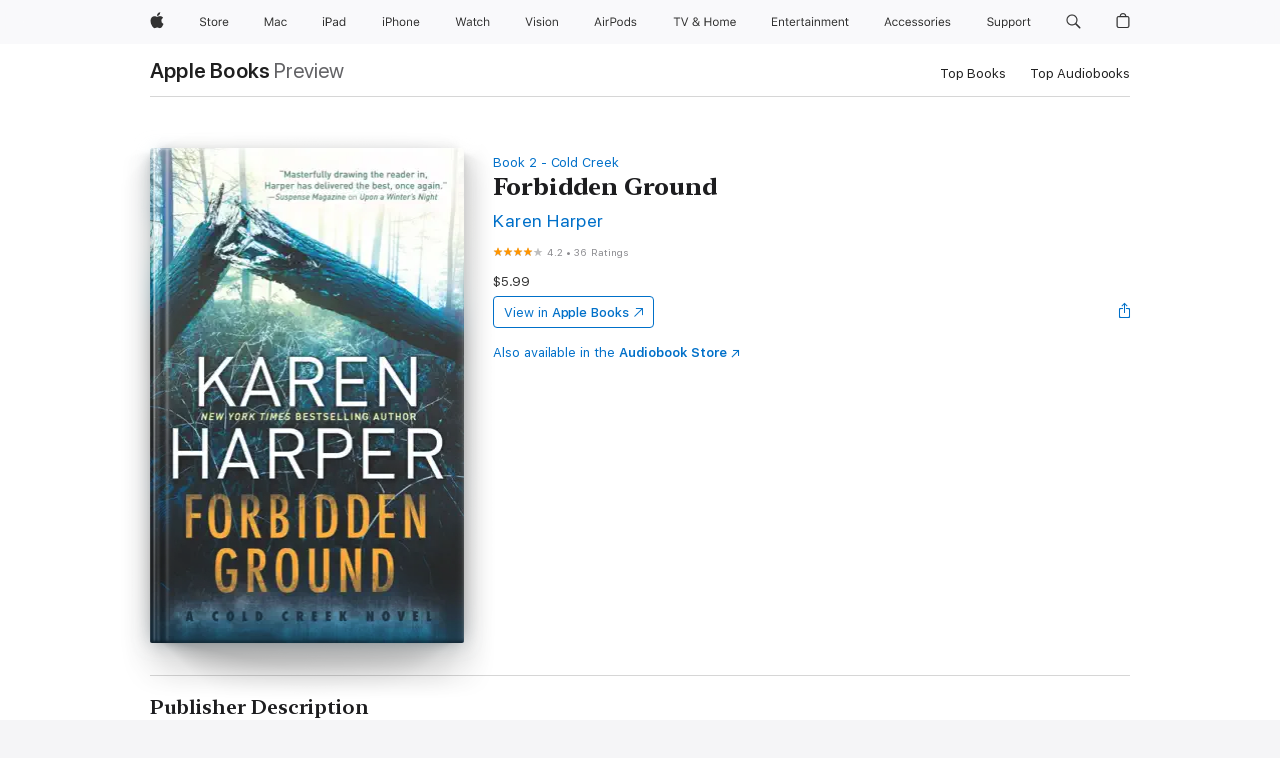

--- FILE ---
content_type: text/html
request_url: https://books.apple.com/us/book/forbidden-ground/id877461749
body_size: 48390
content:
<!DOCTYPE html><html  dir="ltr" lang="en-US"><head>
    <meta charset="utf-8">
    <meta http-equiv="X-UA-Compatible" content="IE=edge">
    <meta name="viewport" content="width=device-width, initial-scale=1, viewport-fit=cover">
    <meta name="applicable-device" content="pc,mobile">

    <script id="perfkit">window.initialPageRequestTime = +new Date();</script>
    <link rel="preconnect" href="https://amp-api.books.apple.com" crossorigin="">
<link rel="preconnect" href="https://is1-ssl.mzstatic.com" crossorigin="">
<link rel="preconnect" href="https://is2-ssl.mzstatic.com" crossorigin="">
<link rel="preconnect" href="https://is3-ssl.mzstatic.com" crossorigin="">
<link rel="preconnect" href="https://is4-ssl.mzstatic.com" crossorigin="">
<link rel="preconnect" href="https://is5-ssl.mzstatic.com" crossorigin="">
<link rel="preconnect" href="https://xp.apple.com" crossorigin="">
<link rel="preconnect" href="https://js-cdn.music.apple.com" crossorigin="">
<link rel="preconnect" href="https://www.apple.com" crossorigin="">
    
<meta name="web-experience-app/config/environment" content="%7B%22appVersion%22%3A1%2C%22modulePrefix%22%3A%22web-experience-app%22%2C%22environment%22%3A%22production%22%2C%22rootURL%22%3A%22%2F%22%2C%22locationType%22%3A%22history-hash-router-scroll%22%2C%22historySupportMiddleware%22%3Atrue%2C%22EmberENV%22%3A%7B%22FEATURES%22%3A%7B%7D%2C%22EXTEND_PROTOTYPES%22%3A%7B%22Date%22%3Afalse%7D%2C%22_APPLICATION_TEMPLATE_WRAPPER%22%3Afalse%2C%22_DEFAULT_ASYNC_OBSERVERS%22%3Atrue%2C%22_JQUERY_INTEGRATION%22%3Afalse%2C%22_TEMPLATE_ONLY_GLIMMER_COMPONENTS%22%3Atrue%7D%2C%22APP%22%3A%7B%22PROGRESS_BAR_DELAY%22%3A3000%2C%22CLOCK_INTERVAL%22%3A1000%2C%22LOADING_SPINNER_SPY%22%3Atrue%2C%22BREAKPOINTS%22%3A%7B%22large%22%3A%7B%22min%22%3A1069%2C%22content%22%3A980%7D%2C%22medium%22%3A%7B%22min%22%3A735%2C%22max%22%3A1068%2C%22content%22%3A692%7D%2C%22small%22%3A%7B%22min%22%3A320%2C%22max%22%3A734%2C%22content%22%3A280%7D%7D%2C%22buildVariant%22%3A%22books%22%2C%22name%22%3A%22web-experience-app%22%2C%22version%22%3A%222548.0.0%2B0b472053%22%7D%2C%22MEDIA_API%22%3A%7B%22token%22%3A%22eyJhbGciOiJFUzI1NiIsInR5cCI6IkpXVCIsImtpZCI6IkNOM1dVNkVKTzEifQ.eyJpc3MiOiJOVjBTRVdHRlNSIiwiaWF0IjoxNzY0NzIyNzU2LCJleHAiOjE3NzE5ODAzNTYsInJvb3RfaHR0cHNfb3JpZ2luIjpbImFwcGxlLmNvbSJdfQ.Y-cFl9j5HGWR1S_YFqK_Hy1qwk1hW9aBvWtIfb4iDzMDCQO9JcdexCvQGzSRxWYIEXS3JtD3vpWxYDj3puQYsA%22%7D%2C%22i18n%22%3A%7B%22defaultLocale%22%3A%22en-gb%22%2C%22useDevLoc%22%3Afalse%2C%22pathToLocales%22%3A%22dist%2Flocales%22%7D%2C%22MEDIA_ARTWORK%22%3A%7B%22BREAKPOINTS%22%3A%7B%22large%22%3A%7B%22min%22%3A1069%2C%22content%22%3A980%7D%2C%22medium%22%3A%7B%22min%22%3A735%2C%22max%22%3A1068%2C%22content%22%3A692%7D%2C%22small%22%3A%7B%22min%22%3A320%2C%22max%22%3A734%2C%22content%22%3A280%7D%7D%7D%2C%22API%22%3A%7B%22BookHost%22%3A%22https%3A%2F%2Famp-api.books.apple.com%22%2C%22obcMetadataBaseUrl%22%3A%22%2Fapi%2Fbooks-metadata%22%2C%22globalElementsPath%22%3A%22%2Fglobal-elements%22%7D%2C%22fastboot%22%3A%7B%22hostWhitelist%22%3A%5B%7B%7D%5D%7D%2C%22ember-short-number%22%3A%7B%22locales%22%3A%5B%22ar-dz%22%2C%22ar-bh%22%2C%22ar-eg%22%2C%22ar-iq%22%2C%22ar-jo%22%2C%22ar-kw%22%2C%22ar-lb%22%2C%22ar-ly%22%2C%22ar-ma%22%2C%22ar-om%22%2C%22ar-qa%22%2C%22ar-sa%22%2C%22ar-sd%22%2C%22ar-sy%22%2C%22ar-tn%22%2C%22ar-ae%22%2C%22ar-ye%22%2C%22he-il%22%2C%22iw-il%22%2C%22ca-es%22%2C%22cs-cz%22%2C%22da-dk%22%2C%22de-ch%22%2C%22de-de%22%2C%22el-gr%22%2C%22en-au%22%2C%22en-ca%22%2C%22en-gb%22%2C%22en-us%22%2C%22es-419%22%2C%22es-es%22%2C%22es-mx%22%2C%22es-xl%22%2C%22et-ee%22%2C%22fi-fi%22%2C%22fr-ca%22%2C%22fr-fr%22%2C%22hi-in%22%2C%22hr-hr%22%2C%22hu-hu%22%2C%22id-id%22%2C%22is-is%22%2C%22it-it%22%2C%22iw-il%22%2C%22ja-jp%22%2C%22ko-kr%22%2C%22lt-lt%22%2C%22lv-lv%22%2C%22ms-my%22%2C%22nl-nl%22%2C%22no-no%22%2C%22no-nb%22%2C%22nb-no%22%2C%22pl-pl%22%2C%22pt-br%22%2C%22pt-pt%22%2C%22ro-ro%22%2C%22ru-ru%22%2C%22sk-sk%22%2C%22sv-se%22%2C%22th-th%22%2C%22tr-tr%22%2C%22uk-ua%22%2C%22vi-vi%22%2C%22vi-vn%22%2C%22zh-cn%22%2C%22zh-hans%22%2C%22zh-hans-cn%22%2C%22zh-hant%22%2C%22zh-hant-hk%22%2C%22zh-hant-tw%22%2C%22zh-hk%22%2C%22zh-tw%22%2C%22ar%22%2C%22ca%22%2C%22cs%22%2C%22da%22%2C%22de%22%2C%22el%22%2C%22en%22%2C%22es%22%2C%22fi%22%2C%22fr%22%2C%22he%22%2C%22hi%22%2C%22hr%22%2C%22hu%22%2C%22id%22%2C%22is%22%2C%22it%22%2C%22ja%22%2C%22ko%22%2C%22lt%22%2C%22lv%22%2C%22ms%22%2C%22nb%22%2C%22nl%22%2C%22no%22%2C%22pl%22%2C%22pt%22%2C%22ro%22%2C%22ru%22%2C%22sk%22%2C%22sv%22%2C%22th%22%2C%22tr%22%2C%22uk%22%2C%22vi%22%2C%22zh%22%5D%7D%2C%22ember-cli-mirage%22%3A%7B%22enabled%22%3Afalse%2C%22usingProxy%22%3Afalse%2C%22useDefaultPassthroughs%22%3Atrue%7D%2C%22BREAKPOINTS%22%3A%7B%22large%22%3A%7B%22min%22%3A1069%2C%22content%22%3A980%7D%2C%22medium%22%3A%7B%22min%22%3A735%2C%22max%22%3A1068%2C%22content%22%3A692%7D%2C%22small%22%3A%7B%22min%22%3A320%2C%22max%22%3A734%2C%22content%22%3A280%7D%7D%2C%22METRICS%22%3A%7B%22variant%22%3A%22web%22%2C%22baseFields%22%3A%7B%22appName%22%3A%22web-experience-app%22%2C%22constraintProfiles%22%3A%5B%22AMPWeb%22%5D%7D%2C%22clickstream%22%3A%7B%22enabled%22%3Atrue%2C%22topic%22%3A%5B%22xp_amp_web_exp%22%5D%2C%22autoTrackClicks%22%3Atrue%7D%2C%22performance%22%3A%7B%22enabled%22%3Atrue%2C%22topic%22%3A%22xp_amp_bookstore_perf%22%7D%7D%2C%22MEDIA_SHELF%22%3A%7B%22GRID_CONFIG%22%3A%7B%22books-brick-row%22%3A%7B%22small%22%3A1%2C%22medium%22%3A2%2C%22large%22%3A3%7D%2C%22story%22%3A%7B%22small%22%3A1%2C%22medium%22%3A2%2C%22large%22%3A3%7D%2C%22small-brick%22%3A%7B%22small%22%3A1%2C%22medium%22%3A2%2C%22large%22%3A3%7D%2C%22editorial-lockup-large%22%3A%7B%22small%22%3A1%2C%22medium%22%3A2%2C%22large%22%3A2%7D%2C%22editorial-lockup-medium%22%3A%7B%22small%22%3A1%2C%22medium%22%3A2%2C%22large%22%3A3%7D%2C%22large-brick%22%3A%7B%22small%22%3A1%2C%22medium%22%3A1%2C%22large%22%3A2%7D%2C%22lockup-small%22%3A%7B%22small%22%3A1%2C%22medium%22%3A2%2C%22large%22%3A3%7D%2C%22lockup-large%22%3A%7B%22small%22%3A1%2C%22medium%22%3A3%2C%22large%22%3A4%7D%2C%22posters%22%3A%7B%22small%22%3A1%2C%22medium%22%3A1%2C%22large%22%3A2%7D%2C%22breakout-large%22%3A%7B%22small%22%3A1%2C%22medium%22%3A1%2C%22large%22%3A1%7D%7D%2C%22BREAKPOINTS%22%3A%7B%22large%22%3A%7B%22min%22%3A1069%2C%22content%22%3A980%7D%2C%22medium%22%3A%7B%22min%22%3A735%2C%22max%22%3A1068%2C%22content%22%3A692%7D%2C%22small%22%3A%7B%22min%22%3A320%2C%22max%22%3A734%2C%22content%22%3A280%7D%7D%7D%2C%22SASSKIT_GENERATOR%22%3A%7B%22VIEWPORT_CONFIG%22%3A%7B%22BREAKPOINTS%22%3A%7B%22large%22%3A%7B%22min%22%3A1069%2C%22content%22%3A980%7D%2C%22medium%22%3A%7B%22min%22%3A735%2C%22max%22%3A1068%2C%22content%22%3A692%7D%2C%22small%22%3A%7B%22min%22%3A320%2C%22max%22%3A734%2C%22content%22%3A280%7D%7D%7D%7D%2C%22features%22%3A%7B%22BUILD_VARIANT_APPS%22%3Afalse%2C%22BUILD_VARIANT_BOOKS%22%3Atrue%2C%22BUILD_VARIANT_FITNESS%22%3Afalse%2C%22BUILD_VARIANT_PODCASTS%22%3Afalse%2C%22BUILD_VARIANT_ITUNES%22%3Afalse%2C%22TV%22%3Afalse%2C%22PODCASTS%22%3Afalse%2C%22BOOKS%22%3Atrue%2C%22APPS%22%3Afalse%2C%22ARTISTS%22%3Afalse%2C%22DEEPLINK_ROUTE%22%3Afalse%2C%22EMBER_DATA%22%3Afalse%2C%22CHARTS%22%3Atrue%2C%22FITNESS%22%3Afalse%2C%22SHARE_UI%22%3Atrue%2C%22SEPARATE_RTL_STYLESHEET%22%3Atrue%7D%2C%22%40amp%2Fember-ui-global-elements%22%3A%7B%22useFooterWithoutRefundLink%22%3Atrue%7D%2C%22ember-cli-content-security-policy%22%3A%7B%22policy%22%3A%22upgrade-insecure-requests%20%3B%20default-src%20'none'%3B%20img-src%20'self'%20https%3A%2F%2F*.apple.com%20https%3A%2F%2F*.mzstatic.com%20data%3A%3B%20style-src%20'self'%20https%3A%2F%2F*.apple.com%20'unsafe-inline'%3B%20font-src%20'self'%20https%3A%2F%2F*.apple.com%3B%20media-src%20'self'%20https%3A%2F%2F*.apple.com%20blob%3A%3B%20connect-src%20'self'%20https%3A%2F%2F*.apple.com%20https%3A%2F%2F*.mzstatic.com%3B%20script-src%20'self'%20https%3A%2F%2F*.apple.com%20'unsafe-eval'%20'sha256-4ywTGAe4rEpoHt8XkjbkdOWklMJ%2F1Py%2Fx6b3%2FaGbtSQ%3D'%3B%20frame-src%20'self'%20https%3A%2F%2F*.apple.com%20itmss%3A%20itms-appss%3A%20itms-bookss%3A%20itms-itunesus%3A%20itms-messagess%3A%20itms-podcasts%3A%20itms-watchs%3A%20macappstores%3A%20musics%3A%20apple-musics%3A%20podcasts%3A%20videos%3A%3B%22%2C%22reportOnly%22%3Afalse%7D%2C%22exportApplicationGlobal%22%3Afalse%7D">
<!-- EMBER_CLI_FASTBOOT_TITLE --><link rel="stylesheet preload" name="fonts" href="//www.apple.com/wss/fonts?families=SF+Pro,v2|SF+Pro+Icons,v1|SF+Pro+Rounded,v1|New+York+Small,v1|New+York+Medium,v1" as="style"><link rel="stylesheet" type="text/css" href="https://www.apple.com/api-www/global-elements/global-header/v1/assets/globalheader.css" data-global-elements-nav-styles>
<link rel="stylesheet" type="text/css" href="/global-elements/2426.0.0/en_US/ac-global-footer.89780a9d2eedff61551113850a3547ef.css" data-global-elements-footer-styles>
<meta name="ac-gn-search-suggestions-enabled" content="false"/>
<meta name="globalnav-search-suggestions-enabled" content="false"/>
    <title>
      ‎Forbidden Ground by Karen Harper on Apple Books
    </title>
      <meta name="keywords" content="download, Forbidden Ground, books on iphone, ipad, Mac, Apple Books">

      <meta name="description" content="<b>Let the dead stay dead…&amp;#xa0;</b><br /><br />Despite a traumatic childhood in Cold Creek, Ohio, the Lockwood sisters have reunited there for the wedding of youngest sister Tess to the town's sheriff. Maid of honor Kate Lockwood is determined to break through best man Grant Mason's defences. An an…">

<!---->
      <link rel="canonical" href="https://books.apple.com/us/book/forbidden-ground/id877461749">

      <link rel="icon" sizes="48x48" href="https://books.apple.com/assets/images/favicon/favicon-books-48-a8eb8171a8d912ed29d99e7a134953d3.png" type="image/png">

<!---->
<!---->
      <meta name="apple:content_id" content="877461749">

<!---->
      <script name="schema:book" type="application/ld+json">
        {"@context":"http://schema.org","@type":"Book","additionalType":"Product","author":"Karen Harper","bookFormat":"EBook","datePublished":"2014-10-28T00:00:00.000Z","description":"&lt;b&gt;Let the dead stay dead…&amp;#xa0;&lt;/b&gt;&lt;br /&gt;&lt;br /&gt;Despite a traumatic childhood in Cold Creek, Ohio, the Lockwood sisters have reunited there for the wedding of youngest sister Tess to the town's sheriff. Maid of honor Kate Lockwood is determined to break through best man Grant Mason's defences. An an…","genre":["Romantic Suspense","Books","Romance","Contemporary Romance","Fiction &amp; Literature","Literary Fiction","Mysteries &amp; Thrillers","Romantic Comedies"],"image":"https://is1-ssl.mzstatic.com/image/thumb/Publication123/v4/2d/e1/f2/2de1f258-f134-86da-0042-43fbf0b2ad21/9781460341575.jpg/1200x630wz.png","inLanguage":"en-US","isbn":"9781460341575","name":"Forbidden Ground","numberOfPages":352,"publisher":"MIRA Books","thumbnailUrl":["https://is1-ssl.mzstatic.com/image/thumb/Publication123/v4/2d/e1/f2/2de1f258-f134-86da-0042-43fbf0b2ad21/9781460341575.jpg/1200x675wz.jpg","https://is1-ssl.mzstatic.com/image/thumb/Publication123/v4/2d/e1/f2/2de1f258-f134-86da-0042-43fbf0b2ad21/9781460341575.jpg/1200x900wz.jpg","https://is1-ssl.mzstatic.com/image/thumb/Publication123/v4/2d/e1/f2/2de1f258-f134-86da-0042-43fbf0b2ad21/9781460341575.jpg/1200x1200wz.jpg"],"isPartof":{"@type":"BookSeries","name":"Cold Creek"},"offers":{"@type":"Offer","price":5.99,"priceCurrency":"USD","hasMerchantReturnPolicy":{"@type":"MerchantReturnPolicy","returnPolicyCategory":"https://schema.org/MerchantReturnNotPermitted","merchantReturnDays":0}},"aggregateRating":{"@type":"AggregateRating","ratingValue":4.2,"reviewCount":36}}
      </script>

        <meta property="al:ios:app_store_id" content="364709193">
        <meta property="al:ios:app_name" content="Apple Books">

        <meta property="og:title" content="‎Forbidden Ground">
        <meta property="og:description" content="‎Romance · 2014">
        <meta property="og:site_name" content="Apple Books">
        <meta property="og:url" content="https://books.apple.com/us/book/forbidden-ground/id877461749">
        <meta property="og:image" content="https://is1-ssl.mzstatic.com/image/thumb/Publication123/v4/2d/e1/f2/2de1f258-f134-86da-0042-43fbf0b2ad21/9781460341575.jpg/1200x630wz.png">
        <meta property="og:image:alt" content="Forbidden Ground by Karen Harper on Apple Books">
        <meta property="og:image:type" content="image/png">
        <meta property="og:image:width" content="1200">
        <meta property="og:image:height" content="630">
        <meta property="og:image:secure_url" content="https://is1-ssl.mzstatic.com/image/thumb/Publication123/v4/2d/e1/f2/2de1f258-f134-86da-0042-43fbf0b2ad21/9781460341575.jpg/1200x630wz.png">
        <meta property="og:type" content="book">
        <meta property="og:locale" content="en_US">

        <meta name="twitter:title" content="‎Forbidden Ground">
        <meta name="twitter:description" content="‎Romance · 2014">
        <meta name="twitter:site" content="@AppleBooks">
        <meta name="twitter:card" content="summary_large_image">
        <meta name="twitter:image" content="https://is1-ssl.mzstatic.com/image/thumb/Publication123/v4/2d/e1/f2/2de1f258-f134-86da-0042-43fbf0b2ad21/9781460341575.jpg/1200x600wz.png">
        <meta name="twitter:image:alt" content="Forbidden Ground by Karen Harper on Apple Books">

<!---->
    <meta name="version" content="2548.0.0">
    <!-- @@HEAD@@ -->
    <script src="https://js-cdn.music.apple.com/musickit/v2/amp/musickit.js?t=1764722790239"></script>

    <link integrity="" rel="stylesheet" href="/assets/web-experience-app-real-f1ca40148188f63f7dd2cd7d4d6d7e05.css" data-rtl="/assets/web-experience-rtl-app-dc89d135bf4a79beed79bacafc906bdf.css">

    
  </head>
  <body class="no-js no-touch globalnav-scrim">
    <script type="x/boundary" id="fastboot-body-start"></script><div id="globalheader"><aside id="globalmessage-segment" lang="en-US" dir="ltr" class="globalmessage-segment"><ul data-strings="{&quot;view&quot;:&quot;{%STOREFRONT%} Store Home&quot;,&quot;segments&quot;:{&quot;smb&quot;:&quot;Business Store Home&quot;,&quot;eduInd&quot;:&quot;Education Store Home&quot;,&quot;other&quot;:&quot;Store Home&quot;},&quot;exit&quot;:&quot;Exit&quot;}" class="globalmessage-segment-content"></ul></aside><nav id="globalnav" lang="en-US" dir="ltr" aria-label="Global" data-analytics-element-engagement-start="globalnav:onFlyoutOpen" data-analytics-element-engagement-end="globalnav:onFlyoutClose" data-store-api="https://www.apple.com/[storefront]/shop/bag/status" data-analytics-activitymap-region-id="global nav" data-analytics-region="global nav" class="globalnav no-js   "><div class="globalnav-content"><div class="globalnav-item globalnav-menuback"><button aria-label="Main menu" class="globalnav-menuback-button"><span class="globalnav-chevron-icon"><svg height="48" viewbox="0 0 9 48" width="9" xmlns="http://www.w3.org/2000/svg"><path d="m1.5618 24.0621 6.5581-6.4238c.2368-.2319.2407-.6118.0088-.8486-.2324-.2373-.6123-.2407-.8486-.0088l-7 6.8569c-.1157.1138-.1807.2695-.1802.4316.001.1621.0674.3174.1846.4297l7 6.7241c.1162.1118.2661.1675.4155.1675.1577 0 .3149-.062.4326-.1846.2295-.2388.2222-.6187-.0171-.8481z"/></svg></span></button></div><ul id="globalnav-list" class="globalnav-list"><li data-analytics-element-engagement="globalnav hover - apple" class="
				globalnav-item
				globalnav-item-apple
				
				
			"><a href="https://www.apple.com/" data-globalnav-item-name="apple" data-analytics-title="apple home" aria-label="Apple" class="globalnav-link globalnav-link-apple"><span class="globalnav-image-regular globalnav-link-image"><svg height="44" viewbox="0 0 14 44" width="14" xmlns="http://www.w3.org/2000/svg"><path d="m13.0729 17.6825a3.61 3.61 0 0 0 -1.7248 3.0365 3.5132 3.5132 0 0 0 2.1379 3.2223 8.394 8.394 0 0 1 -1.0948 2.2618c-.6816.9812-1.3943 1.9623-2.4787 1.9623s-1.3633-.63-2.613-.63c-1.2187 0-1.6525.6507-2.644.6507s-1.6834-.9089-2.4787-2.0243a9.7842 9.7842 0 0 1 -1.6628-5.2776c0-3.0984 2.014-4.7405 3.9969-4.7405 1.0535 0 1.9314.6919 2.5924.6919.63 0 1.6112-.7333 2.8092-.7333a3.7579 3.7579 0 0 1 3.1604 1.5802zm-3.7284-2.8918a3.5615 3.5615 0 0 0 .8469-2.22 1.5353 1.5353 0 0 0 -.031-.32 3.5686 3.5686 0 0 0 -2.3445 1.2084 3.4629 3.4629 0 0 0 -.8779 2.1585 1.419 1.419 0 0 0 .031.2892 1.19 1.19 0 0 0 .2169.0207 3.0935 3.0935 0 0 0 2.1586-1.1368z"/></svg></span><span class="globalnav-image-compact globalnav-link-image"><svg height="48" viewbox="0 0 17 48" width="17" xmlns="http://www.w3.org/2000/svg"><path d="m15.5752 19.0792a4.2055 4.2055 0 0 0 -2.01 3.5376 4.0931 4.0931 0 0 0 2.4908 3.7542 9.7779 9.7779 0 0 1 -1.2755 2.6351c-.7941 1.1431-1.6244 2.2862-2.8878 2.2862s-1.5883-.734-3.0443-.734c-1.42 0-1.9252.7581-3.08.7581s-1.9611-1.0589-2.8876-2.3584a11.3987 11.3987 0 0 1 -1.9373-6.1487c0-3.61 2.3464-5.523 4.6566-5.523 1.2274 0 2.25.8062 3.02.8062.734 0 1.8771-.8543 3.2729-.8543a4.3778 4.3778 0 0 1 3.6822 1.841zm-6.8586-2.0456a1.3865 1.3865 0 0 1 -.2527-.024 1.6557 1.6557 0 0 1 -.0361-.337 4.0341 4.0341 0 0 1 1.0228-2.5148 4.1571 4.1571 0 0 1 2.7314-1.4078 1.7815 1.7815 0 0 1 .0361.373 4.1487 4.1487 0 0 1 -.9867 2.587 3.6039 3.6039 0 0 1 -2.5148 1.3236z"/></svg></span><span class="globalnav-link-text">Apple</span></a></li><li data-topnav-flyout-item="menu" data-topnav-flyout-label="Menu" role="none" class="globalnav-item globalnav-menu"><div data-topnav-flyout="menu" class="globalnav-flyout"><div class="globalnav-menu-list"><div data-analytics-element-engagement="globalnav hover - store" class="
				globalnav-item
				globalnav-item-store
				globalnav-item-menu
				
			"><ul role="none" class="globalnav-submenu-trigger-group"><li class="globalnav-submenu-trigger-item"><a href="https://www.apple.com/us/shop/goto/store" data-globalnav-item-name="store" data-topnav-flyout-trigger-compact data-analytics-title="store" data-analytics-element-engagement="hover - store" aria-label="Store" class="globalnav-link globalnav-submenu-trigger-link globalnav-link-store"><span class="globalnav-link-text-container"><span class="globalnav-image-regular globalnav-link-image"><svg height="44" viewbox="0 0 30 44" width="30" xmlns="http://www.w3.org/2000/svg"><path d="m26.5679 20.4629c1.002 0 1.67.738 1.693 1.857h-3.48c.076-1.119.779-1.857 1.787-1.857zm2.754 2.672v-.387c0-1.963-1.037-3.176-2.742-3.176-1.735 0-2.848 1.289-2.848 3.276 0 1.998 1.096 3.263 2.848 3.263 1.383 0 2.367-.668 2.66-1.746h-1.008c-.264.557-.814.856-1.629.856-1.072 0-1.769-.791-1.822-2.039v-.047zm-9.547-3.451h.96v.937h.094c.188-.615.914-1.049 1.752-1.049.164 0 .375.012.504.03v1.007c-.082-.023-.445-.058-.644-.058-.961 0-1.659 1.098-1.659 1.535v3.914h-1.007zm-4.27 5.519c-1.195 0-1.869-.867-1.869-2.361 0-1.5.674-2.361 1.869-2.361 1.196 0 1.87.861 1.87 2.361 0 1.494-.674 2.361-1.87 2.361zm0-5.631c-1.798 0-2.912 1.237-2.912 3.27 0 2.027 1.114 3.269 2.912 3.269 1.799 0 2.913-1.242 2.913-3.269 0-2.033-1.114-3.27-2.913-3.27zm-5.478-1.475v1.635h1.407v.843h-1.407v3.575c0 .744.282 1.06.938 1.06.182 0 .281-.006.469-.023v.849c-.199.035-.393.059-.592.059-1.301 0-1.822-.481-1.822-1.688v-3.832h-1.02v-.843h1.02v-1.635zm-8.103 5.694c.129.885.973 1.447 2.174 1.447 1.137 0 1.975-.615 1.975-1.453 0-.72-.527-1.177-1.693-1.47l-1.084-.282c-1.53-.386-2.192-1.078-2.192-2.279 0-1.436 1.201-2.408 2.988-2.408 1.635 0 2.854.972 2.942 2.338h-1.061c-.146-.867-.861-1.383-1.916-1.383-1.125 0-1.869.562-1.869 1.418 0 .662.463 1.043 1.629 1.342l.885.234c1.752.439 2.455 1.119 2.455 2.361 0 1.553-1.225 2.543-3.158 2.543-1.793 0-3.03-.949-3.141-2.408z"/></svg></span><span class="globalnav-link-text">Store</span></span></a></li></ul></div><div data-analytics-element-engagement="globalnav hover - mac" class="
				globalnav-item
				globalnav-item-mac
				globalnav-item-menu
				
			"><ul role="none" class="globalnav-submenu-trigger-group"><li class="globalnav-submenu-trigger-item"><a href="https://www.apple.com/mac/" data-globalnav-item-name="mac" data-topnav-flyout-trigger-compact data-analytics-title="mac" data-analytics-element-engagement="hover - mac" aria-label="Mac" class="globalnav-link globalnav-submenu-trigger-link globalnav-link-mac"><span class="globalnav-link-text-container"><span class="globalnav-image-regular globalnav-link-image"><svg height="44" viewbox="0 0 23 44" width="23" xmlns="http://www.w3.org/2000/svg"><path d="m8.1558 25.9987v-6.457h-.0703l-2.666 6.457h-.8907l-2.666-6.457h-.0703v6.457h-.9844v-8.4551h1.2246l2.8945 7.0547h.0938l2.8945-7.0547h1.2246v8.4551zm2.5166-1.7696c0-1.1309.832-1.7812 2.3027-1.8691l1.8223-.1113v-.5742c0-.7793-.4863-1.207-1.4297-1.207-.7559 0-1.2832.2871-1.4238.7852h-1.0195c.1348-1.0137 1.1309-1.6816 2.4785-1.6816 1.541 0 2.4023.791 2.4023 2.1035v4.3242h-.9609v-.9318h-.0938c-.4102.6738-1.1016 1.043-1.9453 1.043-1.2246 0-2.1328-.7266-2.1328-1.8809zm4.125-.5859v-.5801l-1.6992.1113c-.9609.0645-1.3828.3984-1.3828 1.0312 0 .6445.5449 1.0195 1.2773 1.0195 1.0371.0001 1.8047-.6796 1.8047-1.5819zm6.958-2.0273c-.1641-.627-.7207-1.1367-1.6289-1.1367-1.1367 0-1.8516.9082-1.8516 2.3379 0 1.459.7266 2.3848 1.8516 2.3848.8496 0 1.4414-.3926 1.6289-1.1074h1.0195c-.1816 1.1602-1.125 2.0156-2.6426 2.0156-1.7695 0-2.9004-1.2832-2.9004-3.293 0-1.9688 1.125-3.2461 2.8945-3.2461 1.5352 0 2.4727.9199 2.6484 2.0449z"/></svg></span><span class="globalnav-link-text">Mac</span></span></a></li></ul></div><div data-analytics-element-engagement="globalnav hover - ipad" class="
				globalnav-item
				globalnav-item-ipad
				globalnav-item-menu
				
			"><ul role="none" class="globalnav-submenu-trigger-group"><li class="globalnav-submenu-trigger-item"><a href="https://www.apple.com/ipad/" data-globalnav-item-name="ipad" data-topnav-flyout-trigger-compact data-analytics-title="ipad" data-analytics-element-engagement="hover - ipad" aria-label="iPad" class="globalnav-link globalnav-submenu-trigger-link globalnav-link-ipad"><span class="globalnav-link-text-container"><span class="globalnav-image-regular globalnav-link-image"><svg height="44" viewbox="0 0 24 44" width="24" xmlns="http://www.w3.org/2000/svg"><path d="m14.9575 23.7002c0 .902-.768 1.582-1.805 1.582-.732 0-1.277-.375-1.277-1.02 0-.632.422-.966 1.383-1.031l1.699-.111zm-1.395-4.072c-1.347 0-2.343.668-2.478 1.681h1.019c.141-.498.668-.785 1.424-.785.944 0 1.43.428 1.43 1.207v.574l-1.822.112c-1.471.088-2.303.738-2.303 1.869 0 1.154.908 1.881 2.133 1.881.844 0 1.535-.369 1.945-1.043h.094v.931h.961v-4.324c0-1.312-.862-2.103-2.403-2.103zm6.769 5.575c-1.155 0-1.846-.885-1.846-2.361 0-1.471.697-2.362 1.846-2.362 1.142 0 1.857.914 1.857 2.362 0 1.459-.709 2.361-1.857 2.361zm1.834-8.027v3.503h-.088c-.358-.691-1.102-1.107-1.981-1.107-1.605 0-2.654 1.289-2.654 3.27 0 1.986 1.037 3.269 2.654 3.269.873 0 1.623-.416 2.022-1.119h.093v1.008h.961v-8.824zm-15.394 4.869h-1.863v-3.563h1.863c1.225 0 1.899.639 1.899 1.799 0 1.119-.697 1.764-1.899 1.764zm.276-4.5h-3.194v8.455h1.055v-3.018h2.127c1.588 0 2.719-1.119 2.719-2.701 0-1.611-1.108-2.736-2.707-2.736zm-6.064 8.454h1.008v-6.316h-1.008zm-.199-8.237c0-.387.316-.704.703-.704s.703.317.703.704c0 .386-.316.703-.703.703s-.703-.317-.703-.703z"/></svg></span><span class="globalnav-link-text">iPad</span></span></a></li></ul></div><div data-analytics-element-engagement="globalnav hover - iphone" class="
				globalnav-item
				globalnav-item-iphone
				globalnav-item-menu
				
			"><ul role="none" class="globalnav-submenu-trigger-group"><li class="globalnav-submenu-trigger-item"><a href="https://www.apple.com/iphone/" data-globalnav-item-name="iphone" data-topnav-flyout-trigger-compact data-analytics-title="iphone" data-analytics-element-engagement="hover - iphone" aria-label="iPhone" class="globalnav-link globalnav-submenu-trigger-link globalnav-link-iphone"><span class="globalnav-link-text-container"><span class="globalnav-image-regular globalnav-link-image"><svg height="44" viewbox="0 0 38 44" width="38" xmlns="http://www.w3.org/2000/svg"><path d="m32.7129 22.3203h3.48c-.023-1.119-.691-1.857-1.693-1.857-1.008 0-1.711.738-1.787 1.857zm4.459 2.045c-.293 1.078-1.277 1.746-2.66 1.746-1.752 0-2.848-1.266-2.848-3.264 0-1.986 1.113-3.275 2.848-3.275 1.705 0 2.742 1.213 2.742 3.176v.386h-4.541v.047c.053 1.248.75 2.039 1.822 2.039.815 0 1.366-.298 1.629-.855zm-12.282-4.682h.961v.996h.094c.316-.697.932-1.107 1.898-1.107 1.418 0 2.209.838 2.209 2.338v4.09h-1.007v-3.844c0-1.137-.481-1.676-1.489-1.676s-1.658.674-1.658 1.781v3.739h-1.008zm-2.499 3.158c0-1.5-.674-2.361-1.869-2.361-1.196 0-1.87.861-1.87 2.361 0 1.495.674 2.362 1.87 2.362 1.195 0 1.869-.867 1.869-2.362zm-4.782 0c0-2.033 1.114-3.269 2.913-3.269 1.798 0 2.912 1.236 2.912 3.269 0 2.028-1.114 3.27-2.912 3.27-1.799 0-2.913-1.242-2.913-3.27zm-6.636-5.666h1.008v3.504h.093c.317-.697.979-1.107 1.946-1.107 1.336 0 2.179.855 2.179 2.338v4.09h-1.007v-3.844c0-1.119-.504-1.676-1.459-1.676-1.131 0-1.752.715-1.752 1.781v3.739h-1.008zm-6.015 4.87h1.863c1.202 0 1.899-.645 1.899-1.764 0-1.16-.674-1.799-1.899-1.799h-1.863zm2.139-4.5c1.599 0 2.707 1.125 2.707 2.736 0 1.582-1.131 2.701-2.719 2.701h-2.127v3.018h-1.055v-8.455zm-6.114 8.454h1.008v-6.316h-1.008zm-.2-8.238c0-.386.317-.703.703-.703.387 0 .704.317.704.703 0 .387-.317.704-.704.704-.386 0-.703-.317-.703-.704z"/></svg></span><span class="globalnav-link-text">iPhone</span></span></a></li></ul></div><div data-analytics-element-engagement="globalnav hover - watch" class="
				globalnav-item
				globalnav-item-watch
				globalnav-item-menu
				
			"><ul role="none" class="globalnav-submenu-trigger-group"><li class="globalnav-submenu-trigger-item"><a href="https://www.apple.com/watch/" data-globalnav-item-name="watch" data-topnav-flyout-trigger-compact data-analytics-title="watch" data-analytics-element-engagement="hover - watch" aria-label="Watch" class="globalnav-link globalnav-submenu-trigger-link globalnav-link-watch"><span class="globalnav-link-text-container"><span class="globalnav-image-regular globalnav-link-image"><svg height="44" viewbox="0 0 35 44" width="35" xmlns="http://www.w3.org/2000/svg"><path d="m28.9819 17.1758h1.008v3.504h.094c.316-.697.978-1.108 1.945-1.108 1.336 0 2.18.856 2.18 2.338v4.09h-1.008v-3.844c0-1.119-.504-1.675-1.459-1.675-1.131 0-1.752.715-1.752 1.781v3.738h-1.008zm-2.42 4.441c-.164-.627-.721-1.136-1.629-1.136-1.137 0-1.852.908-1.852 2.338 0 1.459.727 2.384 1.852 2.384.849 0 1.441-.392 1.629-1.107h1.019c-.182 1.16-1.125 2.016-2.642 2.016-1.77 0-2.901-1.284-2.901-3.293 0-1.969 1.125-3.247 2.895-3.247 1.535 0 2.472.92 2.648 2.045zm-6.533-3.568v1.635h1.407v.844h-1.407v3.574c0 .744.282 1.06.938 1.06.182 0 .281-.006.469-.023v.85c-.2.035-.393.058-.592.058-1.301 0-1.822-.48-1.822-1.687v-3.832h-1.02v-.844h1.02v-1.635zm-4.2 5.596v-.58l-1.699.111c-.961.064-1.383.398-1.383 1.031 0 .645.545 1.02 1.277 1.02 1.038 0 1.805-.68 1.805-1.582zm-4.125.586c0-1.131.832-1.782 2.303-1.869l1.822-.112v-.574c0-.779-.486-1.207-1.43-1.207-.755 0-1.283.287-1.423.785h-1.02c.135-1.014 1.131-1.682 2.479-1.682 1.541 0 2.402.792 2.402 2.104v4.324h-.961v-.931h-.094c-.41.673-1.101 1.043-1.945 1.043-1.225 0-2.133-.727-2.133-1.881zm-7.684 1.769h-.996l-2.303-8.455h1.101l1.682 6.873h.07l1.893-6.873h1.066l1.893 6.873h.07l1.682-6.873h1.101l-2.302 8.455h-.996l-1.946-6.674h-.07z"/></svg></span><span class="globalnav-link-text">Watch</span></span></a></li></ul></div><div data-analytics-element-engagement="globalnav hover - vision" class="
				globalnav-item
				globalnav-item-vision
				globalnav-item-menu
				
			"><ul role="none" class="globalnav-submenu-trigger-group"><li class="globalnav-submenu-trigger-item"><a href="https://www.apple.com/apple-vision-pro/" data-globalnav-item-name="vision" data-topnav-flyout-trigger-compact data-analytics-title="vision" data-analytics-element-engagement="hover - vision" aria-label="Vision" class="globalnav-link globalnav-submenu-trigger-link globalnav-link-vision"><span class="globalnav-link-text-container"><span class="globalnav-image-regular globalnav-link-image"><svg xmlns="http://www.w3.org/2000/svg" width="34" height="44" viewbox="0 0 34 44"><g id="en-US_globalnav_links_vision_image_large"><rect id="box_" width="34" height="44" fill="none"/><path id="art_" d="m.4043,17.5449h1.1074l2.4844,7.0898h.0938l2.4844-7.0898h1.1074l-3.1172,8.4551h-1.043L.4043,17.5449Zm8.3467.2168c0-.3867.3164-.7031.7031-.7031s.7031.3164.7031.7031-.3164.7031-.7031.7031-.7031-.3164-.7031-.7031Zm.1875,1.9219h1.0195v6.3164h-1.0195v-6.3164Zm2.499,4.7051h1.043c.1699.5273.6738.873,1.4824.873.8496,0,1.4531-.4043,1.4531-.9785v-.0117c0-.4277-.3223-.7266-1.1016-.9141l-.9785-.2344c-1.1836-.2812-1.7168-.7969-1.7168-1.7051v-.0059c0-1.0488,1.0078-1.8398,2.3496-1.8398,1.3242,0,2.2441.6621,2.3848,1.6934h-1.002c-.1348-.498-.627-.8438-1.3887-.8438-.75,0-1.3008.3867-1.3008.9434v.0117c0,.4277.3164.6973,1.0605.8789l.9727.2344c1.1895.2871,1.7637.8027,1.7637,1.7051v.0117c0,1.125-1.0957,1.9043-2.5312,1.9043-1.4062,0-2.373-.6797-2.4902-1.7227Zm6.3203-6.627c0-.3867.3164-.7031.7031-.7031s.7031.3164.7031.7031-.3164.7031-.7031.7031-.7031-.3164-.7031-.7031Zm.1875,1.9219h1.0195v6.3164h-1.0195v-6.3164Zm2.5049,3.1641v-.0117c0-2.0273,1.1133-3.2637,2.9121-3.2637s2.9121,1.2363,2.9121,3.2637v.0117c0,2.0215-1.1133,3.2637-2.9121,3.2637s-2.9121-1.2422-2.9121-3.2637Zm4.7812,0v-.0117c0-1.4941-.6738-2.3613-1.8691-2.3613s-1.8691.8672-1.8691,2.3613v.0117c0,1.4883.6738,2.3613,1.8691,2.3613s1.8691-.873,1.8691-2.3613Zm2.5049-3.1641h1.0195v.9492h.0938c.3164-.668.9082-1.0605,1.8398-1.0605,1.418,0,2.209.8379,2.209,2.3379v4.0898h-1.0195v-3.8438c0-1.1367-.4688-1.6816-1.4766-1.6816s-1.6465.6797-1.6465,1.7871v3.7383h-1.0195v-6.3164Z"/></g></svg></span><span class="globalnav-link-text">Vision</span></span></a></li></ul></div><div data-analytics-element-engagement="globalnav hover - airpods" class="
				globalnav-item
				globalnav-item-airpods
				globalnav-item-menu
				
			"><ul role="none" class="globalnav-submenu-trigger-group"><li class="globalnav-submenu-trigger-item"><a href="https://www.apple.com/airpods/" data-globalnav-item-name="airpods" data-topnav-flyout-trigger-compact data-analytics-title="airpods" data-analytics-element-engagement="hover - airpods" aria-label="AirPods" class="globalnav-link globalnav-submenu-trigger-link globalnav-link-airpods"><span class="globalnav-link-text-container"><span class="globalnav-image-regular globalnav-link-image"><svg height="44" viewbox="0 0 43 44" width="43" xmlns="http://www.w3.org/2000/svg"><path d="m11.7153 19.6836h.961v.937h.094c.187-.615.914-1.048 1.752-1.048.164 0 .375.011.504.029v1.008c-.082-.024-.446-.059-.645-.059-.961 0-1.658.645-1.658 1.535v3.914h-1.008zm28.135-.111c1.324 0 2.244.656 2.379 1.693h-.996c-.135-.504-.627-.838-1.389-.838-.75 0-1.336.381-1.336.943 0 .434.352.704 1.096.885l.973.235c1.189.287 1.763.802 1.763 1.711 0 1.13-1.095 1.91-2.531 1.91-1.406 0-2.373-.674-2.484-1.723h1.037c.17.533.674.873 1.482.873.85 0 1.459-.404 1.459-.984 0-.434-.328-.727-1.002-.891l-1.084-.264c-1.183-.287-1.722-.796-1.722-1.71 0-1.049 1.013-1.84 2.355-1.84zm-6.665 5.631c-1.155 0-1.846-.885-1.846-2.362 0-1.471.697-2.361 1.846-2.361 1.142 0 1.857.914 1.857 2.361 0 1.459-.709 2.362-1.857 2.362zm1.834-8.028v3.504h-.088c-.358-.691-1.102-1.107-1.981-1.107-1.605 0-2.654 1.289-2.654 3.269 0 1.987 1.037 3.27 2.654 3.27.873 0 1.623-.416 2.022-1.119h.094v1.007h.961v-8.824zm-9.001 8.028c-1.195 0-1.869-.868-1.869-2.362 0-1.5.674-2.361 1.869-2.361 1.196 0 1.869.861 1.869 2.361 0 1.494-.673 2.362-1.869 2.362zm0-5.631c-1.799 0-2.912 1.236-2.912 3.269 0 2.028 1.113 3.27 2.912 3.27s2.912-1.242 2.912-3.27c0-2.033-1.113-3.269-2.912-3.269zm-17.071 6.427h1.008v-6.316h-1.008zm-.199-8.238c0-.387.317-.703.703-.703.387 0 .703.316.703.703s-.316.703-.703.703c-.386 0-.703-.316-.703-.703zm-6.137 4.922 1.324-3.773h.093l1.325 3.773zm1.892-5.139h-1.043l-3.117 8.455h1.107l.85-2.42h3.363l.85 2.42h1.107zm14.868 4.5h-1.864v-3.562h1.864c1.224 0 1.898.639 1.898 1.799 0 1.119-.697 1.763-1.898 1.763zm.275-4.5h-3.193v8.455h1.054v-3.017h2.127c1.588 0 2.719-1.119 2.719-2.701 0-1.612-1.107-2.737-2.707-2.737z"/></svg></span><span class="globalnav-link-text">AirPods</span></span></a></li></ul></div><div data-analytics-element-engagement="globalnav hover - tv-home" class="
				globalnav-item
				globalnav-item-tv-home
				globalnav-item-menu
				
			"><ul role="none" class="globalnav-submenu-trigger-group"><li class="globalnav-submenu-trigger-item"><a href="https://www.apple.com/tv-home/" data-globalnav-item-name="tv-home" data-topnav-flyout-trigger-compact data-analytics-title="tv &amp; home" data-analytics-element-engagement="hover - tv &amp; home" aria-label="TV and Home" class="globalnav-link globalnav-submenu-trigger-link globalnav-link-tv-home"><span class="globalnav-link-text-container"><span class="globalnav-image-regular globalnav-link-image"><svg height="44" viewbox="0 0 65 44" width="65" xmlns="http://www.w3.org/2000/svg"><path d="m4.3755 26v-7.5059h-2.7246v-.9492h6.5039v.9492h-2.7246v7.5059zm7.7314 0-3.1172-8.4551h1.1074l2.4844 7.0898h.0938l2.4844-7.0898h1.1074l-3.1172 8.4551zm13.981-.8438c-.7207.6328-1.7109 1.002-2.7363 1.002-1.6816 0-2.8594-.9961-2.8594-2.4141 0-1.002.5449-1.7637 1.6758-2.3613.0762-.0352.2344-.1172.3281-.1641-.7793-.8203-1.0605-1.3652-1.0605-1.9805 0-1.084.9199-1.8926 2.1562-1.8926 1.248 0 2.1562.7969 2.1562 1.9043 0 .8672-.5215 1.5-1.8281 2.1855l2.1152 2.2734c.2637-.5273.3984-1.2188.3984-2.2734v-.1465h.9844v.1523c0 1.3125-.2344 2.2676-.6973 2.9824l1.4708 1.5764h-1.3242zm-4.541-1.4824c0 .9492.7676 1.5938 1.8984 1.5938.7676 0 1.5586-.3047 2.0215-.791l-2.3906-2.6133c-.0645.0234-.2168.0996-.2988.1406-.8145.4219-1.2305 1.0078-1.2305 1.6699zm3.2109-4.3886c0-.6562-.4746-1.1016-1.1602-1.1016-.6738 0-1.1543.457-1.1543 1.1133 0 .4688.2402.8789.9082 1.541 1.0313-.5274 1.4063-.9492 1.4063-1.5527zm13.5176 6.7148v-3.8496h-4.6406v3.8496h-1.0547v-8.4551h1.0547v3.6562h4.6406v-3.6562h1.0547v8.4551zm2.6455-3.1582c0-2.0332 1.1133-3.2695 2.9121-3.2695s2.9121 1.2363 2.9121 3.2695c0 2.0273-1.1133 3.2695-2.9121 3.2695s-2.9121-1.2422-2.9121-3.2695zm4.7812 0c0-1.5-.6738-2.3613-1.8691-2.3613s-1.8691.8613-1.8691 2.3613c0 1.4941.6738 2.3613 1.8691 2.3613s1.8691-.8672 1.8691-2.3613zm2.5054-3.1582h.9609v.9961h.0938c.2871-.7031.9199-1.1074 1.7637-1.1074.8555 0 1.4531.4512 1.7461 1.1074h.0938c.3398-.668 1.0605-1.1074 1.9336-1.1074 1.2891 0 2.0098.7383 2.0098 2.0625v4.3652h-1.0078v-4.1309c0-.9316-.4395-1.3887-1.3301-1.3887-.8789 0-1.4648.6562-1.4648 1.459v4.0606h-1.0078v-4.2891c0-.75-.5215-1.2305-1.3184-1.2305-.8262 0-1.4648.7148-1.4648 1.6055v3.9141h-1.0078v-6.3164zm15.5127 4.6816c-.293 1.0781-1.2773 1.7461-2.6602 1.7461-1.752 0-2.8477-1.2656-2.8477-3.2637 0-1.9863 1.1133-3.2754 2.8477-3.2754 1.7051 0 2.7422 1.2129 2.7422 3.1758v.3867h-4.541v.0469c.0527 1.248.75 2.0391 1.8223 2.0391.8145 0 1.3652-.2988 1.6289-.8555zm-4.459-2.0449h3.4805c-.0234-1.1191-.6914-1.8574-1.6934-1.8574-1.0078 0-1.7109.7383-1.7871 1.8574z"/></svg></span><span class="globalnav-link-text">TV &amp; Home</span></span></a></li></ul></div><div data-analytics-element-engagement="globalnav hover - entertainment" class="
				globalnav-item
				globalnav-item-entertainment
				globalnav-item-menu
				
			"><ul role="none" class="globalnav-submenu-trigger-group"><li class="globalnav-submenu-trigger-item"><a href="https://www.apple.com/entertainment/" data-globalnav-item-name="entertainment" data-topnav-flyout-trigger-compact data-analytics-title="entertainment" data-analytics-element-engagement="hover - entertainment" aria-label="Entertainment" class="globalnav-link globalnav-submenu-trigger-link globalnav-link-entertainment"><span class="globalnav-link-text-container"><span class="globalnav-image-regular globalnav-link-image"><svg xmlns="http://www.w3.org/2000/svg" viewbox="0 0 77 44" width="77" height="44"><path d="m0 17.4863h5.2383v.9492h-4.1836v2.7129h3.9668v.9375h-3.9668v2.9062h4.1836v.9492h-5.2383zm6.8994 2.1387h1.0195v.9492h.0938c.3164-.668.9082-1.0605 1.8398-1.0605 1.418 0 2.209.8379 2.209 2.3379v4.0898h-1.0195v-3.8438c0-1.1367-.4688-1.6816-1.4766-1.6816s-1.6465.6797-1.6465 1.7871v3.7383h-1.0195zm7.2803 4.6758v-3.832h-.9961v-.8438h.9961v-1.6348h1.0547v1.6348h1.3828v.8438h-1.3828v3.5742c0 .7441.2578 1.043.9141 1.043.1816 0 .2812-.0059.4688-.0234v.8672c-.1992.0352-.3926.0586-.5918.0586-1.3009-.0001-1.8458-.4806-1.8458-1.6876zm3.4365-1.4942v-.0059c0-1.9512 1.1133-3.2871 2.8301-3.2871s2.7598 1.2773 2.7598 3.1641v.3984h-4.5469c.0293 1.3066.75 2.0684 1.875 2.0684.8555 0 1.3828-.4043 1.5527-.7852l.0234-.0527h1.0195l-.0117.0469c-.2168.8555-1.1191 1.6992-2.6074 1.6992-1.8046 0-2.8945-1.2656-2.8945-3.2461zm1.0606-.5449h3.4922c-.1055-1.248-.7969-1.8398-1.7285-1.8398-.9376 0-1.6524.6386-1.7637 1.8398zm5.9912-2.6367h1.0195v.9375h.0938c.2402-.6621.832-1.0488 1.6875-1.0488.1934 0 .4102.0234.5098.041v.9902c-.2109-.0352-.4043-.0586-.627-.0586-.9727 0-1.6641.6152-1.6641 1.541v3.9141h-1.0195zm4.9658 4.6758v-3.832h-.9961v-.8438h.9961v-1.6348h1.0547v1.6348h1.3828v.8438h-1.3828v3.5742c0 .7441.2578 1.043.9141 1.043.1816 0 .2812-.0059.4688-.0234v.8672c-.1992.0352-.3926.0586-.5918.0586-1.3009-.0001-1.8458-.4806-1.8458-1.6876zm3.4658-.1231v-.0117c0-1.125.832-1.7754 2.3027-1.8633l1.8105-.1113v-.5742c0-.7793-.4746-1.2012-1.418-1.2012-.7559 0-1.2539.2812-1.418.7734l-.0059.0176h-1.0195l.0059-.0352c.1641-.9902 1.125-1.6582 2.4727-1.6582 1.541 0 2.4023.791 2.4023 2.1035v4.3242h-1.0195v-.9316h-.0938c-.3984.6738-1.0605 1.043-1.9102 1.043-1.201 0-2.1092-.7265-2.1092-1.875zm2.3203.9903c1.0371 0 1.793-.6797 1.793-1.582v-.5742l-1.6875.1055c-.9609.0586-1.3828.3984-1.3828 1.0254v.0117c0 .6386.5449 1.0136 1.2773 1.0136zm4.3926-7.4649c0-.3867.3164-.7031.7031-.7031s.7031.3164.7031.7031-.3164.7031-.7031.7031-.7031-.3164-.7031-.7031zm.1875 1.9219h1.0195v6.3164h-1.0195zm2.8213 0h1.0195v.9492h.0938c.3164-.668.9082-1.0605 1.8398-1.0605 1.418 0 2.209.8379 2.209 2.3379v4.0898h-1.0195v-3.8438c0-1.1367-.4688-1.6816-1.4766-1.6816s-1.6465.6797-1.6465 1.7871v3.7383h-1.0195zm6.8818 0h1.0195v.9609h.0938c.2812-.6797.8789-1.0723 1.7051-1.0723.8555 0 1.4531.4512 1.7461 1.1074h.0938c.3398-.668 1.0605-1.1074 1.9336-1.1074 1.2891 0 2.0098.7383 2.0098 2.0625v4.3652h-1.0195v-4.1309c0-.9316-.4277-1.3945-1.3184-1.3945-.8789 0-1.459.6621-1.459 1.4648v4.0605h-1.0195v-4.2891c0-.75-.5156-1.2363-1.3125-1.2363-.8262 0-1.4531.7207-1.4531 1.6113v3.9141h-1.0195v-6.3162zm10.0049 3.1816v-.0059c0-1.9512 1.1133-3.2871 2.8301-3.2871s2.7598 1.2773 2.7598 3.1641v.3984h-4.5469c.0293 1.3066.75 2.0684 1.875 2.0684.8555 0 1.3828-.4043 1.5527-.7852l.0234-.0527h1.0195l-.0116.0469c-.2168.8555-1.1191 1.6992-2.6074 1.6992-1.8047 0-2.8946-1.2656-2.8946-3.2461zm1.0606-.5449h3.4922c-.1055-1.248-.7969-1.8398-1.7285-1.8398-.9376 0-1.6524.6386-1.7637 1.8398zm5.9912-2.6367h1.0195v.9492h.0938c.3164-.668.9082-1.0605 1.8398-1.0605 1.418 0 2.209.8379 2.209 2.3379v4.0898h-1.0195v-3.8438c0-1.1367-.4688-1.6816-1.4766-1.6816s-1.6465.6797-1.6465 1.7871v3.7383h-1.0195zm7.2802 4.6758v-3.832h-.9961v-.8438h.9961v-1.6348h1.0547v1.6348h1.3828v.8438h-1.3828v3.5742c0 .7441.2578 1.043.9141 1.043.1816 0 .2812-.0059.4688-.0234v.8672c-.1992.0352-.3926.0586-.5918.0586-1.3008-.0001-1.8458-.4806-1.8458-1.6876z"/></svg></span><span class="globalnav-link-text">Entertainment</span></span></a></li></ul></div><div data-analytics-element-engagement="globalnav hover - accessories" class="
				globalnav-item
				globalnav-item-accessories
				globalnav-item-menu
				
			"><ul role="none" class="globalnav-submenu-trigger-group"><li class="globalnav-submenu-trigger-item"><a href="https://www.apple.com/us/shop/goto/buy_accessories" data-globalnav-item-name="accessories" data-topnav-flyout-trigger-compact data-analytics-title="accessories" data-analytics-element-engagement="hover - accessories" aria-label="Accessories" class="globalnav-link globalnav-submenu-trigger-link globalnav-link-accessories"><span class="globalnav-link-text-container"><span class="globalnav-image-regular globalnav-link-image"><svg height="44" viewbox="0 0 67 44" width="67" xmlns="http://www.w3.org/2000/svg"><path d="m5.6603 23.5715h-3.3633l-.8496 2.4199h-1.1074l3.1172-8.4551h1.043l3.1172 8.4551h-1.1075zm-3.0527-.8965h2.7422l-1.3242-3.7734h-.0938zm10.0986-1.0664c-.1641-.627-.7207-1.1367-1.6289-1.1367-1.1367 0-1.8516.9082-1.8516 2.3379 0 1.459.7266 2.3848 1.8516 2.3848.8496 0 1.4414-.3926 1.6289-1.1074h1.0195c-.1816 1.1602-1.125 2.0156-2.6426 2.0156-1.7695 0-2.9004-1.2832-2.9004-3.293 0-1.9688 1.125-3.2461 2.8945-3.2461 1.5352 0 2.4727.9199 2.6484 2.0449zm6.5947 0c-.1641-.627-.7207-1.1367-1.6289-1.1367-1.1367 0-1.8516.9082-1.8516 2.3379 0 1.459.7266 2.3848 1.8516 2.3848.8496 0 1.4414-.3926 1.6289-1.1074h1.0195c-.1816 1.1602-1.125 2.0156-2.6426 2.0156-1.7695 0-2.9004-1.2832-2.9004-3.293 0-1.9688 1.125-3.2461 2.8945-3.2461 1.5352 0 2.4727.9199 2.6484 2.0449zm7.5796 2.748c-.293 1.0781-1.2773 1.7461-2.6602 1.7461-1.752 0-2.8477-1.2656-2.8477-3.2637 0-1.9863 1.1133-3.2754 2.8477-3.2754 1.7051 0 2.7422 1.2129 2.7422 3.1758v.3867h-4.541v.0469c.0527 1.248.75 2.0391 1.8223 2.0391.8145 0 1.3652-.2988 1.6289-.8555zm-4.459-2.0449h3.4805c-.0234-1.1191-.6914-1.8574-1.6934-1.8574-1.0078 0-1.7109.7383-1.7871 1.8574zm8.212-2.748c1.3242 0 2.2441.6562 2.3789 1.6934h-.9961c-.1348-.5039-.627-.8379-1.3887-.8379-.75 0-1.3359.3809-1.3359.9434 0 .4336.3516.7031 1.0957.8848l.9727.2344c1.1895.2871 1.7637.8027 1.7637 1.7109 0 1.1309-1.0957 1.9102-2.5312 1.9102-1.4062 0-2.373-.6738-2.4844-1.7227h1.0371c.1699.5332.6738.873 1.4824.873.8496 0 1.459-.4043 1.459-.9844 0-.4336-.3281-.7266-1.002-.8906l-1.084-.2637c-1.1836-.2871-1.7227-.7969-1.7227-1.7109 0-1.0489 1.0137-1.8399 2.3555-1.8399zm6.0439 0c1.3242 0 2.2441.6562 2.3789 1.6934h-.9961c-.1348-.5039-.627-.8379-1.3887-.8379-.75 0-1.3359.3809-1.3359.9434 0 .4336.3516.7031 1.0957.8848l.9727.2344c1.1895.2871 1.7637.8027 1.7637 1.7109 0 1.1309-1.0957 1.9102-2.5312 1.9102-1.4062 0-2.373-.6738-2.4844-1.7227h1.0371c.1699.5332.6738.873 1.4824.873.8496 0 1.459-.4043 1.459-.9844 0-.4336-.3281-.7266-1.002-.8906l-1.084-.2637c-1.1836-.2871-1.7227-.7969-1.7227-1.7109 0-1.0489 1.0137-1.8399 2.3555-1.8399zm3.6357 3.2695c0-2.0332 1.1133-3.2695 2.9121-3.2695s2.9121 1.2363 2.9121 3.2695c0 2.0273-1.1133 3.2695-2.9121 3.2695s-2.9121-1.2422-2.9121-3.2695zm4.7813 0c0-1.5-.6738-2.3613-1.8691-2.3613s-1.8691.8613-1.8691 2.3613c0 1.4941.6738 2.3613 1.8691 2.3613s1.8691-.8672 1.8691-2.3613zm2.5054-3.1582h.9609v.9375h.0938c.1875-.6152.9141-1.0488 1.752-1.0488.1641 0 .375.0117.5039.0293v1.0078c-.082-.0234-.4453-.0586-.6445-.0586-.9609 0-1.6582.6445-1.6582 1.5352v3.9141h-1.0078v-6.3165zm4.2744-1.9219c0-.3867.3164-.7031.7031-.7031s.7031.3164.7031.7031-.3164.7031-.7031.7031-.7031-.3164-.7031-.7031zm.1992 1.9219h1.0078v6.3164h-1.0078zm8.001 4.6816c-.293 1.0781-1.2773 1.7461-2.6602 1.7461-1.752 0-2.8477-1.2656-2.8477-3.2637 0-1.9863 1.1133-3.2754 2.8477-3.2754 1.7051 0 2.7422 1.2129 2.7422 3.1758v.3867h-4.541v.0469c.0527 1.248.75 2.0391 1.8223 2.0391.8145 0 1.3652-.2988 1.6289-.8555zm-4.459-2.0449h3.4805c-.0234-1.1191-.6914-1.8574-1.6934-1.8574-1.0078 0-1.7109.7383-1.7871 1.8574zm8.2119-2.748c1.3242 0 2.2441.6562 2.3789 1.6934h-.9961c-.1348-.5039-.627-.8379-1.3887-.8379-.75 0-1.3359.3809-1.3359.9434 0 .4336.3516.7031 1.0957.8848l.9727.2344c1.1895.2871 1.7637.8027 1.7637 1.7109 0 1.1309-1.0957 1.9102-2.5312 1.9102-1.4062 0-2.373-.6738-2.4844-1.7227h1.0371c.1699.5332.6738.873 1.4824.873.8496 0 1.459-.4043 1.459-.9844 0-.4336-.3281-.7266-1.002-.8906l-1.084-.2637c-1.1836-.2871-1.7227-.7969-1.7227-1.7109 0-1.0489 1.0137-1.8399 2.3555-1.8399z"/></svg></span><span class="globalnav-link-text">Accessories</span></span></a></li></ul></div><div data-analytics-element-engagement="globalnav hover - support" class="
				globalnav-item
				globalnav-item-support
				globalnav-item-menu
				
			"><ul role="none" class="globalnav-submenu-trigger-group"><li class="globalnav-submenu-trigger-item"><a href="https://support.apple.com/?cid=gn-ols-home-hp-tab" data-globalnav-item-name="support" data-topnav-flyout-trigger-compact data-analytics-title="support" data-analytics-element-engagement="hover - support" data-analytics-exit-link="true" aria-label="Support" class="globalnav-link globalnav-submenu-trigger-link globalnav-link-support"><span class="globalnav-link-text-container"><span class="globalnav-image-regular globalnav-link-image"><svg height="44" viewbox="0 0 44 44" width="44" xmlns="http://www.w3.org/2000/svg"><path d="m42.1206 18.0337v1.635h1.406v.844h-1.406v3.574c0 .744.281 1.06.937 1.06.182 0 .282-.006.469-.023v.849c-.199.036-.392.059-.592.059-1.3 0-1.822-.48-1.822-1.687v-3.832h-1.019v-.844h1.019v-1.635zm-6.131 1.635h.961v.937h.093c.188-.615.914-1.049 1.752-1.049.164 0 .375.012.504.03v1.008c-.082-.024-.445-.059-.644-.059-.961 0-1.659.644-1.659 1.535v3.914h-1.007zm-2.463 3.158c0-1.5-.674-2.361-1.869-2.361s-1.869.861-1.869 2.361c0 1.494.674 2.361 1.869 2.361s1.869-.867 1.869-2.361zm-4.781 0c0-2.033 1.113-3.27 2.912-3.27s2.912 1.237 2.912 3.27c0 2.027-1.113 3.27-2.912 3.27s-2.912-1.243-2.912-3.27zm-2.108 0c0-1.477-.692-2.361-1.846-2.361-1.143 0-1.863.908-1.863 2.361 0 1.447.72 2.361 1.857 2.361 1.16 0 1.852-.884 1.852-2.361zm1.043 0c0 1.975-1.049 3.27-2.655 3.27-.902 0-1.629-.393-1.974-1.061h-.094v3.059h-1.008v-8.426h.961v1.054h.094c.404-.726 1.16-1.166 2.021-1.166 1.612 0 2.655 1.284 2.655 3.27zm-8.048 0c0-1.477-.691-2.361-1.845-2.361-1.143 0-1.864.908-1.864 2.361 0 1.447.721 2.361 1.858 2.361 1.16 0 1.851-.884 1.851-2.361zm1.043 0c0 1.975-1.049 3.27-2.654 3.27-.902 0-1.629-.393-1.975-1.061h-.093v3.059h-1.008v-8.426h.961v1.054h.093c.405-.726 1.161-1.166 2.022-1.166 1.611 0 2.654 1.284 2.654 3.27zm-7.645 3.158h-.961v-.99h-.094c-.316.703-.99 1.102-1.957 1.102-1.418 0-2.156-.844-2.156-2.338v-4.09h1.008v3.844c0 1.136.422 1.664 1.43 1.664 1.113 0 1.722-.663 1.722-1.77v-3.738h1.008zm-11.69-2.209c.129.885.972 1.447 2.174 1.447 1.136 0 1.974-.615 1.974-1.453 0-.72-.527-1.177-1.693-1.47l-1.084-.282c-1.529-.386-2.192-1.078-2.192-2.279 0-1.435 1.202-2.408 2.989-2.408 1.634 0 2.853.973 2.941 2.338h-1.06c-.147-.867-.862-1.383-1.916-1.383-1.125 0-1.87.562-1.87 1.418 0 .662.463 1.043 1.629 1.342l.885.234c1.752.44 2.455 1.119 2.455 2.361 0 1.553-1.224 2.543-3.158 2.543-1.793 0-3.029-.949-3.141-2.408z"/></svg></span><span class="globalnav-link-text">Support</span></span></a></li></ul></div></div></div></li><li data-topnav-flyout-label="Search apple.com" data-analytics-title="open - search field" class="globalnav-item globalnav-search"><a role="button" id="globalnav-menubutton-link-search" href="https://www.apple.com/us/search" data-topnav-flyout-trigger-regular data-topnav-flyout-trigger-compact aria-label="Search apple.com" data-analytics-title="open - search field" class="globalnav-link globalnav-link-search"><span class="globalnav-image-regular"><svg xmlns="http://www.w3.org/2000/svg" width="15px" height="44px" viewbox="0 0 15 44">
<path d="M14.298,27.202l-3.87-3.87c0.701-0.929,1.122-2.081,1.122-3.332c0-3.06-2.489-5.55-5.55-5.55c-3.06,0-5.55,2.49-5.55,5.55 c0,3.061,2.49,5.55,5.55,5.55c1.251,0,2.403-0.421,3.332-1.122l3.87,3.87c0.151,0.151,0.35,0.228,0.548,0.228 s0.396-0.076,0.548-0.228C14.601,27.995,14.601,27.505,14.298,27.202z M1.55,20c0-2.454,1.997-4.45,4.45-4.45 c2.454,0,4.45,1.997,4.45,4.45S8.454,24.45,6,24.45C3.546,24.45,1.55,22.454,1.55,20z"/>
</svg>
</span><span class="globalnav-image-compact"><svg height="48" viewbox="0 0 17 48" width="17" xmlns="http://www.w3.org/2000/svg"><path d="m16.2294 29.9556-4.1755-4.0821a6.4711 6.4711 0 1 0 -1.2839 1.2625l4.2005 4.1066a.9.9 0 1 0 1.2588-1.287zm-14.5294-8.0017a5.2455 5.2455 0 1 1 5.2455 5.2527 5.2549 5.2549 0 0 1 -5.2455-5.2527z"/></svg></span></a><div id="globalnav-submenu-search" aria-labelledby="globalnav-menubutton-link-search" class="globalnav-flyout globalnav-submenu"><div class="globalnav-flyout-scroll-container"><div class="globalnav-flyout-content globalnav-submenu-content"><form action="https://www.apple.com/us/search" method="get" class="globalnav-searchfield"><div class="globalnav-searchfield-wrapper"><input placeholder="Search apple.com" aria-label="Search apple.com" autocorrect="off" autocapitalize="off" autocomplete="off" class="globalnav-searchfield-input"><input id="globalnav-searchfield-src" type="hidden" name="src" value><input type="hidden" name="type" value><input type="hidden" name="page" value><input type="hidden" name="locale" value><button aria-label="Clear search" tabindex="-1" type="button" class="globalnav-searchfield-reset"><span class="globalnav-image-regular"><svg height="14" viewbox="0 0 14 14" width="14" xmlns="http://www.w3.org/2000/svg"><path d="m7 .0339a6.9661 6.9661 0 1 0 6.9661 6.9661 6.9661 6.9661 0 0 0 -6.9661-6.9661zm2.798 8.9867a.55.55 0 0 1 -.778.7774l-2.02-2.02-2.02 2.02a.55.55 0 0 1 -.7784-.7774l2.0206-2.0206-2.0204-2.02a.55.55 0 0 1 .7782-.7778l2.02 2.02 2.02-2.02a.55.55 0 0 1 .778.7778l-2.0203 2.02z"/></svg></span><span class="globalnav-image-compact"><svg height="16" viewbox="0 0 16 16" width="16" xmlns="http://www.w3.org/2000/svg"><path d="m0 8a8.0474 8.0474 0 0 1 7.9922-8 8.0609 8.0609 0 0 1 8.0078 8 8.0541 8.0541 0 0 1 -8 8 8.0541 8.0541 0 0 1 -8-8zm5.6549 3.2863 2.3373-2.353 2.3451 2.353a.6935.6935 0 0 0 .4627.1961.6662.6662 0 0 0 .6667-.6667.6777.6777 0 0 0 -.1961-.4706l-2.3451-2.3373 2.3529-2.3607a.5943.5943 0 0 0 .1961-.4549.66.66 0 0 0 -.6667-.6589.6142.6142 0 0 0 -.447.1961l-2.3686 2.3606-2.353-2.3527a.6152.6152 0 0 0 -.447-.1883.6529.6529 0 0 0 -.6667.651.6264.6264 0 0 0 .1961.4549l2.3451 2.3529-2.3451 2.353a.61.61 0 0 0 -.1961.4549.6661.6661 0 0 0 .6667.6667.6589.6589 0 0 0 .4627-.1961z"/></svg></span></button><button aria-label="Submit search" tabindex="-1" aria-hidden="true" type="submit" class="globalnav-searchfield-submit"><span class="globalnav-image-regular"><svg height="32" viewbox="0 0 30 32" width="30" xmlns="http://www.w3.org/2000/svg"><path d="m23.3291 23.3066-4.35-4.35c-.0105-.0105-.0247-.0136-.0355-.0235a6.8714 6.8714 0 1 0 -1.5736 1.4969c.0214.0256.03.0575.0542.0815l4.35 4.35a1.1 1.1 0 1 0 1.5557-1.5547zm-15.4507-8.582a5.6031 5.6031 0 1 1 5.603 5.61 5.613 5.613 0 0 1 -5.603-5.61z"/></svg></span><span class="globalnav-image-compact"><svg width="38" height="40" viewbox="0 0 38 40" xmlns="http://www.w3.org/2000/svg"><path d="m28.6724 27.8633-5.07-5.07c-.0095-.0095-.0224-.0122-.032-.0213a7.9967 7.9967 0 1 0 -1.8711 1.7625c.0254.03.0357.0681.0642.0967l5.07 5.07a1.3 1.3 0 0 0 1.8389-1.8379zm-18.0035-10.0033a6.5447 6.5447 0 1 1 6.545 6.5449 6.5518 6.5518 0 0 1 -6.545-6.5449z"/></svg></span></button></div><div role="status" aria-live="polite" data-topnav-searchresults-label="total results" class="globalnav-searchresults-count"></div></form><div class="globalnav-searchresults"></div></div></div></div></li><li id="globalnav-bag" data-analytics-region="bag" class="globalnav-item globalnav-bag"><div class="globalnav-bag-wrapper"><a role="button" id="globalnav-menubutton-link-bag" href="https://www.apple.com/us/shop/goto/bag" aria-label="Shopping Bag" data-globalnav-item-name="bag" data-topnav-flyout-trigger-regular data-topnav-flyout-trigger-compact data-analytics-title="open - bag" class="globalnav-link globalnav-link-bag"><span class="globalnav-image-regular"><svg height="44" viewbox="0 0 14 44" width="14" xmlns="http://www.w3.org/2000/svg"><path d="m11.3535 16.0283h-1.0205a3.4229 3.4229 0 0 0 -3.333-2.9648 3.4229 3.4229 0 0 0 -3.333 2.9648h-1.02a2.1184 2.1184 0 0 0 -2.117 2.1162v7.7155a2.1186 2.1186 0 0 0 2.1162 2.1167h8.707a2.1186 2.1186 0 0 0 2.1168-2.1167v-7.7155a2.1184 2.1184 0 0 0 -2.1165-2.1162zm-4.3535-1.8652a2.3169 2.3169 0 0 1 2.2222 1.8652h-4.4444a2.3169 2.3169 0 0 1 2.2222-1.8652zm5.37 11.6969a1.0182 1.0182 0 0 1 -1.0166 1.0171h-8.7069a1.0182 1.0182 0 0 1 -1.0165-1.0171v-7.7155a1.0178 1.0178 0 0 1 1.0166-1.0166h8.707a1.0178 1.0178 0 0 1 1.0164 1.0166z"/></svg></span><span class="globalnav-image-compact"><svg height="48" viewbox="0 0 17 48" width="17" xmlns="http://www.w3.org/2000/svg"><path d="m13.4575 16.9268h-1.1353a3.8394 3.8394 0 0 0 -7.6444 0h-1.1353a2.6032 2.6032 0 0 0 -2.6 2.6v8.9232a2.6032 2.6032 0 0 0 2.6 2.6h9.915a2.6032 2.6032 0 0 0 2.6-2.6v-8.9231a2.6032 2.6032 0 0 0 -2.6-2.6001zm-4.9575-2.2768a2.658 2.658 0 0 1 2.6221 2.2764h-5.2442a2.658 2.658 0 0 1 2.6221-2.2764zm6.3574 13.8a1.4014 1.4014 0 0 1 -1.4 1.4h-9.9149a1.4014 1.4014 0 0 1 -1.4-1.4v-8.9231a1.4014 1.4014 0 0 1 1.4-1.4h9.915a1.4014 1.4014 0 0 1 1.4 1.4z"/></svg></span></a><span aria-hidden="true" data-analytics-title="open - bag" class="globalnav-bag-badge"><span class="globalnav-bag-badge-separator"></span><span class="globalnav-bag-badge-number">0</span><span class="globalnav-bag-badge-unit">+</span></span></div><div id="globalnav-submenu-bag" aria-labelledby="globalnav-menubutton-link-bag" class="globalnav-flyout globalnav-submenu"><div class="globalnav-flyout-scroll-container"><div class="globalnav-flyout-content globalnav-submenu-content"></div></div></div></li></ul><div class="globalnav-menutrigger"><button id="globalnav-menutrigger-button" aria-controls="globalnav-list" aria-label="Menu" data-topnav-menu-label-open="Menu" data-topnav-menu-label-close="Close" data-topnav-flyout-trigger-compact="menu" class="globalnav-menutrigger-button"><svg width="18" height="18" viewbox="0 0 18 18"><polyline id="globalnav-menutrigger-bread-bottom" fill="none" stroke="currentColor" stroke-width="1.2" stroke-linecap="round" stroke-linejoin="round" points="2 12, 16 12" class="globalnav-menutrigger-bread globalnav-menutrigger-bread-bottom"><animate id="globalnav-anim-menutrigger-bread-bottom-open" attributename="points" keytimes="0;0.5;1" dur="0.24s" begin="indefinite" fill="freeze" calcmode="spline" keysplines="0.42, 0, 1, 1;0, 0, 0.58, 1" values=" 2 12, 16 12; 2 9, 16 9; 3.5 15, 15 3.5"/><animate id="globalnav-anim-menutrigger-bread-bottom-close" attributename="points" keytimes="0;0.5;1" dur="0.24s" begin="indefinite" fill="freeze" calcmode="spline" keysplines="0.42, 0, 1, 1;0, 0, 0.58, 1" values=" 3.5 15, 15 3.5; 2 9, 16 9; 2 12, 16 12"/></polyline><polyline id="globalnav-menutrigger-bread-top" fill="none" stroke="currentColor" stroke-width="1.2" stroke-linecap="round" stroke-linejoin="round" points="2 5, 16 5" class="globalnav-menutrigger-bread globalnav-menutrigger-bread-top"><animate id="globalnav-anim-menutrigger-bread-top-open" attributename="points" keytimes="0;0.5;1" dur="0.24s" begin="indefinite" fill="freeze" calcmode="spline" keysplines="0.42, 0, 1, 1;0, 0, 0.58, 1" values=" 2 5, 16 5; 2 9, 16 9; 3.5 3.5, 15 15"/><animate id="globalnav-anim-menutrigger-bread-top-close" attributename="points" keytimes="0;0.5;1" dur="0.24s" begin="indefinite" fill="freeze" calcmode="spline" keysplines="0.42, 0, 1, 1;0, 0, 0.58, 1" values=" 3.5 3.5, 15 15; 2 9, 16 9; 2 5, 16 5"/></polyline></svg></button></div></div></nav><div id="globalnav-curtain" class="globalnav-curtain"></div><div id="globalnav-placeholder" class="globalnav-placeholder"></div></div><script id="__ACGH_DATA__" type="application/json">{"props":{"globalNavData":{"locale":"en_US","ariaLabel":"Global","analyticsAttributes":[{"name":"data-analytics-activitymap-region-id","value":"global nav"},{"name":"data-analytics-region","value":"global nav"}],"links":[{"id":"2758e8127e4ab787ae4e849277f79b83b3522719ae4b96a595421e50ea2d03f7","name":"apple","text":"Apple","url":"/","ariaLabel":"Apple","submenuAriaLabel":"Apple menu","images":[{"name":"regular","assetInline":"<svg height=\"44\" viewBox=\"0 0 14 44\" width=\"14\" xmlns=\"http://www.w3.org/2000/svg\"><path d=\"m13.0729 17.6825a3.61 3.61 0 0 0 -1.7248 3.0365 3.5132 3.5132 0 0 0 2.1379 3.2223 8.394 8.394 0 0 1 -1.0948 2.2618c-.6816.9812-1.3943 1.9623-2.4787 1.9623s-1.3633-.63-2.613-.63c-1.2187 0-1.6525.6507-2.644.6507s-1.6834-.9089-2.4787-2.0243a9.7842 9.7842 0 0 1 -1.6628-5.2776c0-3.0984 2.014-4.7405 3.9969-4.7405 1.0535 0 1.9314.6919 2.5924.6919.63 0 1.6112-.7333 2.8092-.7333a3.7579 3.7579 0 0 1 3.1604 1.5802zm-3.7284-2.8918a3.5615 3.5615 0 0 0 .8469-2.22 1.5353 1.5353 0 0 0 -.031-.32 3.5686 3.5686 0 0 0 -2.3445 1.2084 3.4629 3.4629 0 0 0 -.8779 2.1585 1.419 1.419 0 0 0 .031.2892 1.19 1.19 0 0 0 .2169.0207 3.0935 3.0935 0 0 0 2.1586-1.1368z\"/></svg>"},{"name":"compact","assetInline":"<svg height=\"48\" viewBox=\"0 0 17 48\" width=\"17\" xmlns=\"http://www.w3.org/2000/svg\"><path d=\"m15.5752 19.0792a4.2055 4.2055 0 0 0 -2.01 3.5376 4.0931 4.0931 0 0 0 2.4908 3.7542 9.7779 9.7779 0 0 1 -1.2755 2.6351c-.7941 1.1431-1.6244 2.2862-2.8878 2.2862s-1.5883-.734-3.0443-.734c-1.42 0-1.9252.7581-3.08.7581s-1.9611-1.0589-2.8876-2.3584a11.3987 11.3987 0 0 1 -1.9373-6.1487c0-3.61 2.3464-5.523 4.6566-5.523 1.2274 0 2.25.8062 3.02.8062.734 0 1.8771-.8543 3.2729-.8543a4.3778 4.3778 0 0 1 3.6822 1.841zm-6.8586-2.0456a1.3865 1.3865 0 0 1 -.2527-.024 1.6557 1.6557 0 0 1 -.0361-.337 4.0341 4.0341 0 0 1 1.0228-2.5148 4.1571 4.1571 0 0 1 2.7314-1.4078 1.7815 1.7815 0 0 1 .0361.373 4.1487 4.1487 0 0 1 -.9867 2.587 3.6039 3.6039 0 0 1 -2.5148 1.3236z\"/></svg>"}],"analyticsAttributes":[{"name":"data-analytics-title","value":"apple home"}]},{"id":"ad4a2a26eb4836393385e9f6c61b526b4a3cb31409c5ed8730ce7a704dd7132f","name":"store","text":"Store","url":"/us/shop/goto/store","ariaLabel":"Store","submenuAriaLabel":"Store menu","images":[{"name":"regular","assetInline":"<svg height=\"44\" viewBox=\"0 0 30 44\" width=\"30\" xmlns=\"http://www.w3.org/2000/svg\"><path d=\"m26.5679 20.4629c1.002 0 1.67.738 1.693 1.857h-3.48c.076-1.119.779-1.857 1.787-1.857zm2.754 2.672v-.387c0-1.963-1.037-3.176-2.742-3.176-1.735 0-2.848 1.289-2.848 3.276 0 1.998 1.096 3.263 2.848 3.263 1.383 0 2.367-.668 2.66-1.746h-1.008c-.264.557-.814.856-1.629.856-1.072 0-1.769-.791-1.822-2.039v-.047zm-9.547-3.451h.96v.937h.094c.188-.615.914-1.049 1.752-1.049.164 0 .375.012.504.03v1.007c-.082-.023-.445-.058-.644-.058-.961 0-1.659 1.098-1.659 1.535v3.914h-1.007zm-4.27 5.519c-1.195 0-1.869-.867-1.869-2.361 0-1.5.674-2.361 1.869-2.361 1.196 0 1.87.861 1.87 2.361 0 1.494-.674 2.361-1.87 2.361zm0-5.631c-1.798 0-2.912 1.237-2.912 3.27 0 2.027 1.114 3.269 2.912 3.269 1.799 0 2.913-1.242 2.913-3.269 0-2.033-1.114-3.27-2.913-3.27zm-5.478-1.475v1.635h1.407v.843h-1.407v3.575c0 .744.282 1.06.938 1.06.182 0 .281-.006.469-.023v.849c-.199.035-.393.059-.592.059-1.301 0-1.822-.481-1.822-1.688v-3.832h-1.02v-.843h1.02v-1.635zm-8.103 5.694c.129.885.973 1.447 2.174 1.447 1.137 0 1.975-.615 1.975-1.453 0-.72-.527-1.177-1.693-1.47l-1.084-.282c-1.53-.386-2.192-1.078-2.192-2.279 0-1.436 1.201-2.408 2.988-2.408 1.635 0 2.854.972 2.942 2.338h-1.061c-.146-.867-.861-1.383-1.916-1.383-1.125 0-1.869.562-1.869 1.418 0 .662.463 1.043 1.629 1.342l.885.234c1.752.439 2.455 1.119 2.455 2.361 0 1.553-1.225 2.543-3.158 2.543-1.793 0-3.03-.949-3.141-2.408z\"/></svg>"}],"analyticsAttributes":[{"name":"data-analytics-title","value":"store"},{"name":"data-analytics-element-engagement","value":"hover - store"}]},{"id":"9a82f08a3cc17e59a61372a40e7ecb17783e9c10aef163465f29bb5b00d4725a","name":"mac","text":"Mac","url":"/mac/","ariaLabel":"Mac","submenuAriaLabel":"Mac menu","images":[{"name":"regular","assetInline":"<svg height=\"44\" viewBox=\"0 0 23 44\" width=\"23\" xmlns=\"http://www.w3.org/2000/svg\"><path d=\"m8.1558 25.9987v-6.457h-.0703l-2.666 6.457h-.8907l-2.666-6.457h-.0703v6.457h-.9844v-8.4551h1.2246l2.8945 7.0547h.0938l2.8945-7.0547h1.2246v8.4551zm2.5166-1.7696c0-1.1309.832-1.7812 2.3027-1.8691l1.8223-.1113v-.5742c0-.7793-.4863-1.207-1.4297-1.207-.7559 0-1.2832.2871-1.4238.7852h-1.0195c.1348-1.0137 1.1309-1.6816 2.4785-1.6816 1.541 0 2.4023.791 2.4023 2.1035v4.3242h-.9609v-.9318h-.0938c-.4102.6738-1.1016 1.043-1.9453 1.043-1.2246 0-2.1328-.7266-2.1328-1.8809zm4.125-.5859v-.5801l-1.6992.1113c-.9609.0645-1.3828.3984-1.3828 1.0312 0 .6445.5449 1.0195 1.2773 1.0195 1.0371.0001 1.8047-.6796 1.8047-1.5819zm6.958-2.0273c-.1641-.627-.7207-1.1367-1.6289-1.1367-1.1367 0-1.8516.9082-1.8516 2.3379 0 1.459.7266 2.3848 1.8516 2.3848.8496 0 1.4414-.3926 1.6289-1.1074h1.0195c-.1816 1.1602-1.125 2.0156-2.6426 2.0156-1.7695 0-2.9004-1.2832-2.9004-3.293 0-1.9688 1.125-3.2461 2.8945-3.2461 1.5352 0 2.4727.9199 2.6484 2.0449z\"/></svg>"}],"analyticsAttributes":[{"name":"data-analytics-title","value":"mac"},{"name":"data-analytics-element-engagement","value":"hover - mac"}]},{"id":"00948525be55e5a61fc12335c2fe8fbc94664d6237757d79344cadd205bde991","name":"ipad","text":"iPad","url":"/ipad/","ariaLabel":"iPad","submenuAriaLabel":"iPad menu","images":[{"name":"regular","assetInline":"<svg height=\"44\" viewBox=\"0 0 24 44\" width=\"24\" xmlns=\"http://www.w3.org/2000/svg\"><path d=\"m14.9575 23.7002c0 .902-.768 1.582-1.805 1.582-.732 0-1.277-.375-1.277-1.02 0-.632.422-.966 1.383-1.031l1.699-.111zm-1.395-4.072c-1.347 0-2.343.668-2.478 1.681h1.019c.141-.498.668-.785 1.424-.785.944 0 1.43.428 1.43 1.207v.574l-1.822.112c-1.471.088-2.303.738-2.303 1.869 0 1.154.908 1.881 2.133 1.881.844 0 1.535-.369 1.945-1.043h.094v.931h.961v-4.324c0-1.312-.862-2.103-2.403-2.103zm6.769 5.575c-1.155 0-1.846-.885-1.846-2.361 0-1.471.697-2.362 1.846-2.362 1.142 0 1.857.914 1.857 2.362 0 1.459-.709 2.361-1.857 2.361zm1.834-8.027v3.503h-.088c-.358-.691-1.102-1.107-1.981-1.107-1.605 0-2.654 1.289-2.654 3.27 0 1.986 1.037 3.269 2.654 3.269.873 0 1.623-.416 2.022-1.119h.093v1.008h.961v-8.824zm-15.394 4.869h-1.863v-3.563h1.863c1.225 0 1.899.639 1.899 1.799 0 1.119-.697 1.764-1.899 1.764zm.276-4.5h-3.194v8.455h1.055v-3.018h2.127c1.588 0 2.719-1.119 2.719-2.701 0-1.611-1.108-2.736-2.707-2.736zm-6.064 8.454h1.008v-6.316h-1.008zm-.199-8.237c0-.387.316-.704.703-.704s.703.317.703.704c0 .386-.316.703-.703.703s-.703-.317-.703-.703z\"/></svg>"}],"analyticsAttributes":[{"name":"data-analytics-title","value":"ipad"},{"name":"data-analytics-element-engagement","value":"hover - ipad"}]},{"id":"254873a73c00038209d1c486273a47e092f598ac6df39eaa74322285d69c22d6","name":"iphone","text":"iPhone","url":"/iphone/","ariaLabel":"iPhone","submenuAriaLabel":"iPhone menu","images":[{"name":"regular","assetInline":"<svg height=\"44\" viewBox=\"0 0 38 44\" width=\"38\" xmlns=\"http://www.w3.org/2000/svg\"><path d=\"m32.7129 22.3203h3.48c-.023-1.119-.691-1.857-1.693-1.857-1.008 0-1.711.738-1.787 1.857zm4.459 2.045c-.293 1.078-1.277 1.746-2.66 1.746-1.752 0-2.848-1.266-2.848-3.264 0-1.986 1.113-3.275 2.848-3.275 1.705 0 2.742 1.213 2.742 3.176v.386h-4.541v.047c.053 1.248.75 2.039 1.822 2.039.815 0 1.366-.298 1.629-.855zm-12.282-4.682h.961v.996h.094c.316-.697.932-1.107 1.898-1.107 1.418 0 2.209.838 2.209 2.338v4.09h-1.007v-3.844c0-1.137-.481-1.676-1.489-1.676s-1.658.674-1.658 1.781v3.739h-1.008zm-2.499 3.158c0-1.5-.674-2.361-1.869-2.361-1.196 0-1.87.861-1.87 2.361 0 1.495.674 2.362 1.87 2.362 1.195 0 1.869-.867 1.869-2.362zm-4.782 0c0-2.033 1.114-3.269 2.913-3.269 1.798 0 2.912 1.236 2.912 3.269 0 2.028-1.114 3.27-2.912 3.27-1.799 0-2.913-1.242-2.913-3.27zm-6.636-5.666h1.008v3.504h.093c.317-.697.979-1.107 1.946-1.107 1.336 0 2.179.855 2.179 2.338v4.09h-1.007v-3.844c0-1.119-.504-1.676-1.459-1.676-1.131 0-1.752.715-1.752 1.781v3.739h-1.008zm-6.015 4.87h1.863c1.202 0 1.899-.645 1.899-1.764 0-1.16-.674-1.799-1.899-1.799h-1.863zm2.139-4.5c1.599 0 2.707 1.125 2.707 2.736 0 1.582-1.131 2.701-2.719 2.701h-2.127v3.018h-1.055v-8.455zm-6.114 8.454h1.008v-6.316h-1.008zm-.2-8.238c0-.386.317-.703.703-.703.387 0 .704.317.704.703 0 .387-.317.704-.704.704-.386 0-.703-.317-.703-.704z\"/></svg>"}],"analyticsAttributes":[{"name":"data-analytics-title","value":"iphone"},{"name":"data-analytics-element-engagement","value":"hover - iphone"}]},{"id":"53df160ebeaf43e20199b03d483006c3d35b44cc88b0fc6ad48af0114776e209","name":"watch","text":"Watch","url":"/watch/","ariaLabel":"Watch","submenuAriaLabel":"Watch menu","images":[{"name":"regular","assetInline":"<svg height=\"44\" viewBox=\"0 0 35 44\" width=\"35\" xmlns=\"http://www.w3.org/2000/svg\"><path d=\"m28.9819 17.1758h1.008v3.504h.094c.316-.697.978-1.108 1.945-1.108 1.336 0 2.18.856 2.18 2.338v4.09h-1.008v-3.844c0-1.119-.504-1.675-1.459-1.675-1.131 0-1.752.715-1.752 1.781v3.738h-1.008zm-2.42 4.441c-.164-.627-.721-1.136-1.629-1.136-1.137 0-1.852.908-1.852 2.338 0 1.459.727 2.384 1.852 2.384.849 0 1.441-.392 1.629-1.107h1.019c-.182 1.16-1.125 2.016-2.642 2.016-1.77 0-2.901-1.284-2.901-3.293 0-1.969 1.125-3.247 2.895-3.247 1.535 0 2.472.92 2.648 2.045zm-6.533-3.568v1.635h1.407v.844h-1.407v3.574c0 .744.282 1.06.938 1.06.182 0 .281-.006.469-.023v.85c-.2.035-.393.058-.592.058-1.301 0-1.822-.48-1.822-1.687v-3.832h-1.02v-.844h1.02v-1.635zm-4.2 5.596v-.58l-1.699.111c-.961.064-1.383.398-1.383 1.031 0 .645.545 1.02 1.277 1.02 1.038 0 1.805-.68 1.805-1.582zm-4.125.586c0-1.131.832-1.782 2.303-1.869l1.822-.112v-.574c0-.779-.486-1.207-1.43-1.207-.755 0-1.283.287-1.423.785h-1.02c.135-1.014 1.131-1.682 2.479-1.682 1.541 0 2.402.792 2.402 2.104v4.324h-.961v-.931h-.094c-.41.673-1.101 1.043-1.945 1.043-1.225 0-2.133-.727-2.133-1.881zm-7.684 1.769h-.996l-2.303-8.455h1.101l1.682 6.873h.07l1.893-6.873h1.066l1.893 6.873h.07l1.682-6.873h1.101l-2.302 8.455h-.996l-1.946-6.674h-.07z\"/></svg>"}],"analyticsAttributes":[{"name":"data-analytics-title","value":"watch"},{"name":"data-analytics-element-engagement","value":"hover - watch"}]},{"id":"b605ab234f32c76b9d586469b3201bde23eb3c09e73007566a1ab8ee6a3fb8e4","name":"vision","text":"Vision","url":"/apple-vision-pro/","ariaLabel":"Vision","submenuAriaLabel":"Vision menu","images":[{"name":"regular","assetInline":"<svg xmlns=\"http://www.w3.org/2000/svg\" width=\"34\" height=\"44\" viewBox=\"0 0 34 44\"><g id=\"en-US_globalnav_links_vision_image_large\"><rect id=\"box_\" width=\"34\" height=\"44\" fill=\"none\"/><path id=\"art_\" d=\"m.4043,17.5449h1.1074l2.4844,7.0898h.0938l2.4844-7.0898h1.1074l-3.1172,8.4551h-1.043L.4043,17.5449Zm8.3467.2168c0-.3867.3164-.7031.7031-.7031s.7031.3164.7031.7031-.3164.7031-.7031.7031-.7031-.3164-.7031-.7031Zm.1875,1.9219h1.0195v6.3164h-1.0195v-6.3164Zm2.499,4.7051h1.043c.1699.5273.6738.873,1.4824.873.8496,0,1.4531-.4043,1.4531-.9785v-.0117c0-.4277-.3223-.7266-1.1016-.9141l-.9785-.2344c-1.1836-.2812-1.7168-.7969-1.7168-1.7051v-.0059c0-1.0488,1.0078-1.8398,2.3496-1.8398,1.3242,0,2.2441.6621,2.3848,1.6934h-1.002c-.1348-.498-.627-.8438-1.3887-.8438-.75,0-1.3008.3867-1.3008.9434v.0117c0,.4277.3164.6973,1.0605.8789l.9727.2344c1.1895.2871,1.7637.8027,1.7637,1.7051v.0117c0,1.125-1.0957,1.9043-2.5312,1.9043-1.4062,0-2.373-.6797-2.4902-1.7227Zm6.3203-6.627c0-.3867.3164-.7031.7031-.7031s.7031.3164.7031.7031-.3164.7031-.7031.7031-.7031-.3164-.7031-.7031Zm.1875,1.9219h1.0195v6.3164h-1.0195v-6.3164Zm2.5049,3.1641v-.0117c0-2.0273,1.1133-3.2637,2.9121-3.2637s2.9121,1.2363,2.9121,3.2637v.0117c0,2.0215-1.1133,3.2637-2.9121,3.2637s-2.9121-1.2422-2.9121-3.2637Zm4.7812,0v-.0117c0-1.4941-.6738-2.3613-1.8691-2.3613s-1.8691.8672-1.8691,2.3613v.0117c0,1.4883.6738,2.3613,1.8691,2.3613s1.8691-.873,1.8691-2.3613Zm2.5049-3.1641h1.0195v.9492h.0938c.3164-.668.9082-1.0605,1.8398-1.0605,1.418,0,2.209.8379,2.209,2.3379v4.0898h-1.0195v-3.8438c0-1.1367-.4688-1.6816-1.4766-1.6816s-1.6465.6797-1.6465,1.7871v3.7383h-1.0195v-6.3164Z\"/></g></svg>"}],"analyticsAttributes":[{"name":"data-analytics-title","value":"vision"},{"name":"data-analytics-element-engagement","value":"hover - vision"}]},{"id":"43b376b005d0715028ef96e1ca418805056f15d9b10456f5139d4e361450b048","name":"airpods","text":"AirPods","url":"/airpods/","ariaLabel":"AirPods","submenuAriaLabel":"AirPods menu","images":[{"name":"regular","assetInline":"<svg height=\"44\" viewBox=\"0 0 43 44\" width=\"43\" xmlns=\"http://www.w3.org/2000/svg\"><path d=\"m11.7153 19.6836h.961v.937h.094c.187-.615.914-1.048 1.752-1.048.164 0 .375.011.504.029v1.008c-.082-.024-.446-.059-.645-.059-.961 0-1.658.645-1.658 1.535v3.914h-1.008zm28.135-.111c1.324 0 2.244.656 2.379 1.693h-.996c-.135-.504-.627-.838-1.389-.838-.75 0-1.336.381-1.336.943 0 .434.352.704 1.096.885l.973.235c1.189.287 1.763.802 1.763 1.711 0 1.13-1.095 1.91-2.531 1.91-1.406 0-2.373-.674-2.484-1.723h1.037c.17.533.674.873 1.482.873.85 0 1.459-.404 1.459-.984 0-.434-.328-.727-1.002-.891l-1.084-.264c-1.183-.287-1.722-.796-1.722-1.71 0-1.049 1.013-1.84 2.355-1.84zm-6.665 5.631c-1.155 0-1.846-.885-1.846-2.362 0-1.471.697-2.361 1.846-2.361 1.142 0 1.857.914 1.857 2.361 0 1.459-.709 2.362-1.857 2.362zm1.834-8.028v3.504h-.088c-.358-.691-1.102-1.107-1.981-1.107-1.605 0-2.654 1.289-2.654 3.269 0 1.987 1.037 3.27 2.654 3.27.873 0 1.623-.416 2.022-1.119h.094v1.007h.961v-8.824zm-9.001 8.028c-1.195 0-1.869-.868-1.869-2.362 0-1.5.674-2.361 1.869-2.361 1.196 0 1.869.861 1.869 2.361 0 1.494-.673 2.362-1.869 2.362zm0-5.631c-1.799 0-2.912 1.236-2.912 3.269 0 2.028 1.113 3.27 2.912 3.27s2.912-1.242 2.912-3.27c0-2.033-1.113-3.269-2.912-3.269zm-17.071 6.427h1.008v-6.316h-1.008zm-.199-8.238c0-.387.317-.703.703-.703.387 0 .703.316.703.703s-.316.703-.703.703c-.386 0-.703-.316-.703-.703zm-6.137 4.922 1.324-3.773h.093l1.325 3.773zm1.892-5.139h-1.043l-3.117 8.455h1.107l.85-2.42h3.363l.85 2.42h1.107zm14.868 4.5h-1.864v-3.562h1.864c1.224 0 1.898.639 1.898 1.799 0 1.119-.697 1.763-1.898 1.763zm.275-4.5h-3.193v8.455h1.054v-3.017h2.127c1.588 0 2.719-1.119 2.719-2.701 0-1.612-1.107-2.737-2.707-2.737z\"/></svg>"}],"analyticsAttributes":[{"name":"data-analytics-title","value":"airpods"},{"name":"data-analytics-element-engagement","value":"hover - airpods"}]},{"id":"88973494415bba4821f7311af3edeaf1e71fbc36382664e2b7f6e313fb356e06","name":"tv-home","text":"TV & Home","url":"/tv-home/","ariaLabel":"TV and Home","submenuAriaLabel":"TV and Home menu","images":[{"name":"regular","assetInline":"<svg height=\"44\" viewBox=\"0 0 65 44\" width=\"65\" xmlns=\"http://www.w3.org/2000/svg\"><path d=\"m4.3755 26v-7.5059h-2.7246v-.9492h6.5039v.9492h-2.7246v7.5059zm7.7314 0-3.1172-8.4551h1.1074l2.4844 7.0898h.0938l2.4844-7.0898h1.1074l-3.1172 8.4551zm13.981-.8438c-.7207.6328-1.7109 1.002-2.7363 1.002-1.6816 0-2.8594-.9961-2.8594-2.4141 0-1.002.5449-1.7637 1.6758-2.3613.0762-.0352.2344-.1172.3281-.1641-.7793-.8203-1.0605-1.3652-1.0605-1.9805 0-1.084.9199-1.8926 2.1562-1.8926 1.248 0 2.1562.7969 2.1562 1.9043 0 .8672-.5215 1.5-1.8281 2.1855l2.1152 2.2734c.2637-.5273.3984-1.2188.3984-2.2734v-.1465h.9844v.1523c0 1.3125-.2344 2.2676-.6973 2.9824l1.4708 1.5764h-1.3242zm-4.541-1.4824c0 .9492.7676 1.5938 1.8984 1.5938.7676 0 1.5586-.3047 2.0215-.791l-2.3906-2.6133c-.0645.0234-.2168.0996-.2988.1406-.8145.4219-1.2305 1.0078-1.2305 1.6699zm3.2109-4.3886c0-.6562-.4746-1.1016-1.1602-1.1016-.6738 0-1.1543.457-1.1543 1.1133 0 .4688.2402.8789.9082 1.541 1.0313-.5274 1.4063-.9492 1.4063-1.5527zm13.5176 6.7148v-3.8496h-4.6406v3.8496h-1.0547v-8.4551h1.0547v3.6562h4.6406v-3.6562h1.0547v8.4551zm2.6455-3.1582c0-2.0332 1.1133-3.2695 2.9121-3.2695s2.9121 1.2363 2.9121 3.2695c0 2.0273-1.1133 3.2695-2.9121 3.2695s-2.9121-1.2422-2.9121-3.2695zm4.7812 0c0-1.5-.6738-2.3613-1.8691-2.3613s-1.8691.8613-1.8691 2.3613c0 1.4941.6738 2.3613 1.8691 2.3613s1.8691-.8672 1.8691-2.3613zm2.5054-3.1582h.9609v.9961h.0938c.2871-.7031.9199-1.1074 1.7637-1.1074.8555 0 1.4531.4512 1.7461 1.1074h.0938c.3398-.668 1.0605-1.1074 1.9336-1.1074 1.2891 0 2.0098.7383 2.0098 2.0625v4.3652h-1.0078v-4.1309c0-.9316-.4395-1.3887-1.3301-1.3887-.8789 0-1.4648.6562-1.4648 1.459v4.0606h-1.0078v-4.2891c0-.75-.5215-1.2305-1.3184-1.2305-.8262 0-1.4648.7148-1.4648 1.6055v3.9141h-1.0078v-6.3164zm15.5127 4.6816c-.293 1.0781-1.2773 1.7461-2.6602 1.7461-1.752 0-2.8477-1.2656-2.8477-3.2637 0-1.9863 1.1133-3.2754 2.8477-3.2754 1.7051 0 2.7422 1.2129 2.7422 3.1758v.3867h-4.541v.0469c.0527 1.248.75 2.0391 1.8223 2.0391.8145 0 1.3652-.2988 1.6289-.8555zm-4.459-2.0449h3.4805c-.0234-1.1191-.6914-1.8574-1.6934-1.8574-1.0078 0-1.7109.7383-1.7871 1.8574z\"/></svg>"}],"analyticsAttributes":[{"name":"data-analytics-title","value":"tv & home"},{"name":"data-analytics-element-engagement","value":"hover - tv & home"}]},{"id":"be3677bd24a8b7fb6f4dd14ddc77c350b5b7ba5b8e5ae63e9cbaf717a0533237","name":"entertainment","text":"Entertainment","url":"/entertainment/","ariaLabel":"Entertainment","submenuAriaLabel":"Entertainment menu","images":[{"name":"regular","assetInline":"<svg xmlns=\"http://www.w3.org/2000/svg\" viewBox=\"0 0 77 44\" width=\"77\" height=\"44\"><path d=\"m0 17.4863h5.2383v.9492h-4.1836v2.7129h3.9668v.9375h-3.9668v2.9062h4.1836v.9492h-5.2383zm6.8994 2.1387h1.0195v.9492h.0938c.3164-.668.9082-1.0605 1.8398-1.0605 1.418 0 2.209.8379 2.209 2.3379v4.0898h-1.0195v-3.8438c0-1.1367-.4688-1.6816-1.4766-1.6816s-1.6465.6797-1.6465 1.7871v3.7383h-1.0195zm7.2803 4.6758v-3.832h-.9961v-.8438h.9961v-1.6348h1.0547v1.6348h1.3828v.8438h-1.3828v3.5742c0 .7441.2578 1.043.9141 1.043.1816 0 .2812-.0059.4688-.0234v.8672c-.1992.0352-.3926.0586-.5918.0586-1.3009-.0001-1.8458-.4806-1.8458-1.6876zm3.4365-1.4942v-.0059c0-1.9512 1.1133-3.2871 2.8301-3.2871s2.7598 1.2773 2.7598 3.1641v.3984h-4.5469c.0293 1.3066.75 2.0684 1.875 2.0684.8555 0 1.3828-.4043 1.5527-.7852l.0234-.0527h1.0195l-.0117.0469c-.2168.8555-1.1191 1.6992-2.6074 1.6992-1.8046 0-2.8945-1.2656-2.8945-3.2461zm1.0606-.5449h3.4922c-.1055-1.248-.7969-1.8398-1.7285-1.8398-.9376 0-1.6524.6386-1.7637 1.8398zm5.9912-2.6367h1.0195v.9375h.0938c.2402-.6621.832-1.0488 1.6875-1.0488.1934 0 .4102.0234.5098.041v.9902c-.2109-.0352-.4043-.0586-.627-.0586-.9727 0-1.6641.6152-1.6641 1.541v3.9141h-1.0195zm4.9658 4.6758v-3.832h-.9961v-.8438h.9961v-1.6348h1.0547v1.6348h1.3828v.8438h-1.3828v3.5742c0 .7441.2578 1.043.9141 1.043.1816 0 .2812-.0059.4688-.0234v.8672c-.1992.0352-.3926.0586-.5918.0586-1.3009-.0001-1.8458-.4806-1.8458-1.6876zm3.4658-.1231v-.0117c0-1.125.832-1.7754 2.3027-1.8633l1.8105-.1113v-.5742c0-.7793-.4746-1.2012-1.418-1.2012-.7559 0-1.2539.2812-1.418.7734l-.0059.0176h-1.0195l.0059-.0352c.1641-.9902 1.125-1.6582 2.4727-1.6582 1.541 0 2.4023.791 2.4023 2.1035v4.3242h-1.0195v-.9316h-.0938c-.3984.6738-1.0605 1.043-1.9102 1.043-1.201 0-2.1092-.7265-2.1092-1.875zm2.3203.9903c1.0371 0 1.793-.6797 1.793-1.582v-.5742l-1.6875.1055c-.9609.0586-1.3828.3984-1.3828 1.0254v.0117c0 .6386.5449 1.0136 1.2773 1.0136zm4.3926-7.4649c0-.3867.3164-.7031.7031-.7031s.7031.3164.7031.7031-.3164.7031-.7031.7031-.7031-.3164-.7031-.7031zm.1875 1.9219h1.0195v6.3164h-1.0195zm2.8213 0h1.0195v.9492h.0938c.3164-.668.9082-1.0605 1.8398-1.0605 1.418 0 2.209.8379 2.209 2.3379v4.0898h-1.0195v-3.8438c0-1.1367-.4688-1.6816-1.4766-1.6816s-1.6465.6797-1.6465 1.7871v3.7383h-1.0195zm6.8818 0h1.0195v.9609h.0938c.2812-.6797.8789-1.0723 1.7051-1.0723.8555 0 1.4531.4512 1.7461 1.1074h.0938c.3398-.668 1.0605-1.1074 1.9336-1.1074 1.2891 0 2.0098.7383 2.0098 2.0625v4.3652h-1.0195v-4.1309c0-.9316-.4277-1.3945-1.3184-1.3945-.8789 0-1.459.6621-1.459 1.4648v4.0605h-1.0195v-4.2891c0-.75-.5156-1.2363-1.3125-1.2363-.8262 0-1.4531.7207-1.4531 1.6113v3.9141h-1.0195v-6.3162zm10.0049 3.1816v-.0059c0-1.9512 1.1133-3.2871 2.8301-3.2871s2.7598 1.2773 2.7598 3.1641v.3984h-4.5469c.0293 1.3066.75 2.0684 1.875 2.0684.8555 0 1.3828-.4043 1.5527-.7852l.0234-.0527h1.0195l-.0116.0469c-.2168.8555-1.1191 1.6992-2.6074 1.6992-1.8047 0-2.8946-1.2656-2.8946-3.2461zm1.0606-.5449h3.4922c-.1055-1.248-.7969-1.8398-1.7285-1.8398-.9376 0-1.6524.6386-1.7637 1.8398zm5.9912-2.6367h1.0195v.9492h.0938c.3164-.668.9082-1.0605 1.8398-1.0605 1.418 0 2.209.8379 2.209 2.3379v4.0898h-1.0195v-3.8438c0-1.1367-.4688-1.6816-1.4766-1.6816s-1.6465.6797-1.6465 1.7871v3.7383h-1.0195zm7.2802 4.6758v-3.832h-.9961v-.8438h.9961v-1.6348h1.0547v1.6348h1.3828v.8438h-1.3828v3.5742c0 .7441.2578 1.043.9141 1.043.1816 0 .2812-.0059.4688-.0234v.8672c-.1992.0352-.3926.0586-.5918.0586-1.3008-.0001-1.8458-.4806-1.8458-1.6876z\"/></svg>"}],"analyticsAttributes":[{"name":"data-analytics-title","value":"entertainment"},{"name":"data-analytics-element-engagement","value":"hover - entertainment"}]},{"id":"fd83bca7a55944f57ac7196504a29bdb8d2358f441cbd4d34ebd74a12eb0157c","name":"accessories","text":"Accessories","url":"/us/shop/goto/buy_accessories","ariaLabel":"Accessories","submenuAriaLabel":"Accessories menu","images":[{"name":"regular","assetInline":"<svg height=\"44\" viewBox=\"0 0 67 44\" width=\"67\" xmlns=\"http://www.w3.org/2000/svg\"><path d=\"m5.6603 23.5715h-3.3633l-.8496 2.4199h-1.1074l3.1172-8.4551h1.043l3.1172 8.4551h-1.1075zm-3.0527-.8965h2.7422l-1.3242-3.7734h-.0938zm10.0986-1.0664c-.1641-.627-.7207-1.1367-1.6289-1.1367-1.1367 0-1.8516.9082-1.8516 2.3379 0 1.459.7266 2.3848 1.8516 2.3848.8496 0 1.4414-.3926 1.6289-1.1074h1.0195c-.1816 1.1602-1.125 2.0156-2.6426 2.0156-1.7695 0-2.9004-1.2832-2.9004-3.293 0-1.9688 1.125-3.2461 2.8945-3.2461 1.5352 0 2.4727.9199 2.6484 2.0449zm6.5947 0c-.1641-.627-.7207-1.1367-1.6289-1.1367-1.1367 0-1.8516.9082-1.8516 2.3379 0 1.459.7266 2.3848 1.8516 2.3848.8496 0 1.4414-.3926 1.6289-1.1074h1.0195c-.1816 1.1602-1.125 2.0156-2.6426 2.0156-1.7695 0-2.9004-1.2832-2.9004-3.293 0-1.9688 1.125-3.2461 2.8945-3.2461 1.5352 0 2.4727.9199 2.6484 2.0449zm7.5796 2.748c-.293 1.0781-1.2773 1.7461-2.6602 1.7461-1.752 0-2.8477-1.2656-2.8477-3.2637 0-1.9863 1.1133-3.2754 2.8477-3.2754 1.7051 0 2.7422 1.2129 2.7422 3.1758v.3867h-4.541v.0469c.0527 1.248.75 2.0391 1.8223 2.0391.8145 0 1.3652-.2988 1.6289-.8555zm-4.459-2.0449h3.4805c-.0234-1.1191-.6914-1.8574-1.6934-1.8574-1.0078 0-1.7109.7383-1.7871 1.8574zm8.212-2.748c1.3242 0 2.2441.6562 2.3789 1.6934h-.9961c-.1348-.5039-.627-.8379-1.3887-.8379-.75 0-1.3359.3809-1.3359.9434 0 .4336.3516.7031 1.0957.8848l.9727.2344c1.1895.2871 1.7637.8027 1.7637 1.7109 0 1.1309-1.0957 1.9102-2.5312 1.9102-1.4062 0-2.373-.6738-2.4844-1.7227h1.0371c.1699.5332.6738.873 1.4824.873.8496 0 1.459-.4043 1.459-.9844 0-.4336-.3281-.7266-1.002-.8906l-1.084-.2637c-1.1836-.2871-1.7227-.7969-1.7227-1.7109 0-1.0489 1.0137-1.8399 2.3555-1.8399zm6.0439 0c1.3242 0 2.2441.6562 2.3789 1.6934h-.9961c-.1348-.5039-.627-.8379-1.3887-.8379-.75 0-1.3359.3809-1.3359.9434 0 .4336.3516.7031 1.0957.8848l.9727.2344c1.1895.2871 1.7637.8027 1.7637 1.7109 0 1.1309-1.0957 1.9102-2.5312 1.9102-1.4062 0-2.373-.6738-2.4844-1.7227h1.0371c.1699.5332.6738.873 1.4824.873.8496 0 1.459-.4043 1.459-.9844 0-.4336-.3281-.7266-1.002-.8906l-1.084-.2637c-1.1836-.2871-1.7227-.7969-1.7227-1.7109 0-1.0489 1.0137-1.8399 2.3555-1.8399zm3.6357 3.2695c0-2.0332 1.1133-3.2695 2.9121-3.2695s2.9121 1.2363 2.9121 3.2695c0 2.0273-1.1133 3.2695-2.9121 3.2695s-2.9121-1.2422-2.9121-3.2695zm4.7813 0c0-1.5-.6738-2.3613-1.8691-2.3613s-1.8691.8613-1.8691 2.3613c0 1.4941.6738 2.3613 1.8691 2.3613s1.8691-.8672 1.8691-2.3613zm2.5054-3.1582h.9609v.9375h.0938c.1875-.6152.9141-1.0488 1.752-1.0488.1641 0 .375.0117.5039.0293v1.0078c-.082-.0234-.4453-.0586-.6445-.0586-.9609 0-1.6582.6445-1.6582 1.5352v3.9141h-1.0078v-6.3165zm4.2744-1.9219c0-.3867.3164-.7031.7031-.7031s.7031.3164.7031.7031-.3164.7031-.7031.7031-.7031-.3164-.7031-.7031zm.1992 1.9219h1.0078v6.3164h-1.0078zm8.001 4.6816c-.293 1.0781-1.2773 1.7461-2.6602 1.7461-1.752 0-2.8477-1.2656-2.8477-3.2637 0-1.9863 1.1133-3.2754 2.8477-3.2754 1.7051 0 2.7422 1.2129 2.7422 3.1758v.3867h-4.541v.0469c.0527 1.248.75 2.0391 1.8223 2.0391.8145 0 1.3652-.2988 1.6289-.8555zm-4.459-2.0449h3.4805c-.0234-1.1191-.6914-1.8574-1.6934-1.8574-1.0078 0-1.7109.7383-1.7871 1.8574zm8.2119-2.748c1.3242 0 2.2441.6562 2.3789 1.6934h-.9961c-.1348-.5039-.627-.8379-1.3887-.8379-.75 0-1.3359.3809-1.3359.9434 0 .4336.3516.7031 1.0957.8848l.9727.2344c1.1895.2871 1.7637.8027 1.7637 1.7109 0 1.1309-1.0957 1.9102-2.5312 1.9102-1.4062 0-2.373-.6738-2.4844-1.7227h1.0371c.1699.5332.6738.873 1.4824.873.8496 0 1.459-.4043 1.459-.9844 0-.4336-.3281-.7266-1.002-.8906l-1.084-.2637c-1.1836-.2871-1.7227-.7969-1.7227-1.7109 0-1.0489 1.0137-1.8399 2.3555-1.8399z\"/></svg>"}],"analyticsAttributes":[{"name":"data-analytics-title","value":"accessories"},{"name":"data-analytics-element-engagement","value":"hover - accessories"}]},{"id":"561bd1ac8baed0db4c73be831d80363608dd831c84487f80535ef4b6a0f65957","name":"support","text":"Support","url":"https://support.apple.com/?cid=gn-ols-home-hp-tab","ariaLabel":"Support","submenuAriaLabel":"Support menu","images":[{"name":"regular","assetInline":"<svg height=\"44\" viewBox=\"0 0 44 44\" width=\"44\" xmlns=\"http://www.w3.org/2000/svg\"><path d=\"m42.1206 18.0337v1.635h1.406v.844h-1.406v3.574c0 .744.281 1.06.937 1.06.182 0 .282-.006.469-.023v.849c-.199.036-.392.059-.592.059-1.3 0-1.822-.48-1.822-1.687v-3.832h-1.019v-.844h1.019v-1.635zm-6.131 1.635h.961v.937h.093c.188-.615.914-1.049 1.752-1.049.164 0 .375.012.504.03v1.008c-.082-.024-.445-.059-.644-.059-.961 0-1.659.644-1.659 1.535v3.914h-1.007zm-2.463 3.158c0-1.5-.674-2.361-1.869-2.361s-1.869.861-1.869 2.361c0 1.494.674 2.361 1.869 2.361s1.869-.867 1.869-2.361zm-4.781 0c0-2.033 1.113-3.27 2.912-3.27s2.912 1.237 2.912 3.27c0 2.027-1.113 3.27-2.912 3.27s-2.912-1.243-2.912-3.27zm-2.108 0c0-1.477-.692-2.361-1.846-2.361-1.143 0-1.863.908-1.863 2.361 0 1.447.72 2.361 1.857 2.361 1.16 0 1.852-.884 1.852-2.361zm1.043 0c0 1.975-1.049 3.27-2.655 3.27-.902 0-1.629-.393-1.974-1.061h-.094v3.059h-1.008v-8.426h.961v1.054h.094c.404-.726 1.16-1.166 2.021-1.166 1.612 0 2.655 1.284 2.655 3.27zm-8.048 0c0-1.477-.691-2.361-1.845-2.361-1.143 0-1.864.908-1.864 2.361 0 1.447.721 2.361 1.858 2.361 1.16 0 1.851-.884 1.851-2.361zm1.043 0c0 1.975-1.049 3.27-2.654 3.27-.902 0-1.629-.393-1.975-1.061h-.093v3.059h-1.008v-8.426h.961v1.054h.093c.405-.726 1.161-1.166 2.022-1.166 1.611 0 2.654 1.284 2.654 3.27zm-7.645 3.158h-.961v-.99h-.094c-.316.703-.99 1.102-1.957 1.102-1.418 0-2.156-.844-2.156-2.338v-4.09h1.008v3.844c0 1.136.422 1.664 1.43 1.664 1.113 0 1.722-.663 1.722-1.77v-3.738h1.008zm-11.69-2.209c.129.885.972 1.447 2.174 1.447 1.136 0 1.974-.615 1.974-1.453 0-.72-.527-1.177-1.693-1.47l-1.084-.282c-1.529-.386-2.192-1.078-2.192-2.279 0-1.435 1.202-2.408 2.989-2.408 1.634 0 2.853.973 2.941 2.338h-1.06c-.147-.867-.862-1.383-1.916-1.383-1.125 0-1.87.562-1.87 1.418 0 .662.463 1.043 1.629 1.342l.885.234c1.752.44 2.455 1.119 2.455 2.361 0 1.553-1.224 2.543-3.158 2.543-1.793 0-3.029-.949-3.141-2.408z\"/></svg>"}],"analyticsAttributes":[{"name":"data-analytics-title","value":"support"},{"name":"data-analytics-element-engagement","value":"hover - support"},{"name":"data-analytics-exit-link","value":"true"}]}],"bag":{"analyticsAttributes":[{"name":"data-analytics-region","value":"bag"}],"open":{"url":"/us/shop/goto/bag","images":[{"name":"regular","assetInline":"<svg height=\"44\" viewBox=\"0 0 14 44\" width=\"14\" xmlns=\"http://www.w3.org/2000/svg\"><path d=\"m11.3535 16.0283h-1.0205a3.4229 3.4229 0 0 0 -3.333-2.9648 3.4229 3.4229 0 0 0 -3.333 2.9648h-1.02a2.1184 2.1184 0 0 0 -2.117 2.1162v7.7155a2.1186 2.1186 0 0 0 2.1162 2.1167h8.707a2.1186 2.1186 0 0 0 2.1168-2.1167v-7.7155a2.1184 2.1184 0 0 0 -2.1165-2.1162zm-4.3535-1.8652a2.3169 2.3169 0 0 1 2.2222 1.8652h-4.4444a2.3169 2.3169 0 0 1 2.2222-1.8652zm5.37 11.6969a1.0182 1.0182 0 0 1 -1.0166 1.0171h-8.7069a1.0182 1.0182 0 0 1 -1.0165-1.0171v-7.7155a1.0178 1.0178 0 0 1 1.0166-1.0166h8.707a1.0178 1.0178 0 0 1 1.0164 1.0166z\"/></svg>"},{"name":"compact","assetInline":"<svg height=\"48\" viewBox=\"0 0 17 48\" width=\"17\" xmlns=\"http://www.w3.org/2000/svg\"><path d=\"m13.4575 16.9268h-1.1353a3.8394 3.8394 0 0 0 -7.6444 0h-1.1353a2.6032 2.6032 0 0 0 -2.6 2.6v8.9232a2.6032 2.6032 0 0 0 2.6 2.6h9.915a2.6032 2.6032 0 0 0 2.6-2.6v-8.9231a2.6032 2.6032 0 0 0 -2.6-2.6001zm-4.9575-2.2768a2.658 2.658 0 0 1 2.6221 2.2764h-5.2442a2.658 2.658 0 0 1 2.6221-2.2764zm6.3574 13.8a1.4014 1.4014 0 0 1 -1.4 1.4h-9.9149a1.4014 1.4014 0 0 1 -1.4-1.4v-8.9231a1.4014 1.4014 0 0 1 1.4-1.4h9.915a1.4014 1.4014 0 0 1 1.4 1.4z\"/></svg>"}],"analyticsAttributes":[{"name":"data-analytics-title","value":"open - bag"}],"ariaLabel":"Shopping Bag"},"close":{"analyticsAttributes":[{"name":"data-analytics-click","value":"prop3:close - bag"},{"name":"data-analytics-title","value":"close - bag"}],"ariaLabel":"Close"},"badge":{"ariaLabel":"Shopping Bag with item count : {%BAGITEMCOUNT%}"},"storeApiUrl":"/[storefront]/shop/bag/status"},"search":{"analyticsAttributes":[{"name":"data-analytics-region","value":"search"}],"open":{"url":"/us/search","images":[{"name":"regular","assetInline":"<svg xmlns=\"http://www.w3.org/2000/svg\" width=\"15px\" height=\"44px\" viewBox=\"0 0 15 44\">\n<path d=\"M14.298,27.202l-3.87-3.87c0.701-0.929,1.122-2.081,1.122-3.332c0-3.06-2.489-5.55-5.55-5.55c-3.06,0-5.55,2.49-5.55,5.55 c0,3.061,2.49,5.55,5.55,5.55c1.251,0,2.403-0.421,3.332-1.122l3.87,3.87c0.151,0.151,0.35,0.228,0.548,0.228 s0.396-0.076,0.548-0.228C14.601,27.995,14.601,27.505,14.298,27.202z M1.55,20c0-2.454,1.997-4.45,4.45-4.45 c2.454,0,4.45,1.997,4.45,4.45S8.454,24.45,6,24.45C3.546,24.45,1.55,22.454,1.55,20z\"/>\n</svg>\n"},{"name":"compact","assetInline":"<svg height=\"48\" viewBox=\"0 0 17 48\" width=\"17\" xmlns=\"http://www.w3.org/2000/svg\"><path d=\"m16.2294 29.9556-4.1755-4.0821a6.4711 6.4711 0 1 0 -1.2839 1.2625l4.2005 4.1066a.9.9 0 1 0 1.2588-1.287zm-14.5294-8.0017a5.2455 5.2455 0 1 1 5.2455 5.2527 5.2549 5.2549 0 0 1 -5.2455-5.2527z\"/></svg>"}],"ariaLabel":"Search apple.com","analyticsAttributes":[{"name":"data-analytics-title","value":"open - search field"}]},"close":{"ariaLabel":"Close"},"input":{"placeholderTextRegular":"Search apple.com","placeholderTextCompact":"Search","ariaLabel":"Search apple.com"},"submit":{"images":[{"name":"regular","assetInline":"<svg height=\"32\" viewBox=\"0 0 30 32\" width=\"30\" xmlns=\"http://www.w3.org/2000/svg\"><path d=\"m23.3291 23.3066-4.35-4.35c-.0105-.0105-.0247-.0136-.0355-.0235a6.8714 6.8714 0 1 0 -1.5736 1.4969c.0214.0256.03.0575.0542.0815l4.35 4.35a1.1 1.1 0 1 0 1.5557-1.5547zm-15.4507-8.582a5.6031 5.6031 0 1 1 5.603 5.61 5.613 5.613 0 0 1 -5.603-5.61z\"/></svg>"},{"name":"compact","assetInline":"<svg width=\"38\" height=\"40\" viewBox=\"0 0 38 40\" xmlns=\"http://www.w3.org/2000/svg\"><path d=\"m28.6724 27.8633-5.07-5.07c-.0095-.0095-.0224-.0122-.032-.0213a7.9967 7.9967 0 1 0 -1.8711 1.7625c.0254.03.0357.0681.0642.0967l5.07 5.07a1.3 1.3 0 0 0 1.8389-1.8379zm-18.0035-10.0033a6.5447 6.5447 0 1 1 6.545 6.5449 6.5518 6.5518 0 0 1 -6.545-6.5449z\"/></svg>"}],"ariaLabel":"Submit search"},"reset":{"images":[{"name":"regular","assetInline":"<svg height=\"14\" viewBox=\"0 0 14 14\" width=\"14\" xmlns=\"http://www.w3.org/2000/svg\"><path d=\"m7 .0339a6.9661 6.9661 0 1 0 6.9661 6.9661 6.9661 6.9661 0 0 0 -6.9661-6.9661zm2.798 8.9867a.55.55 0 0 1 -.778.7774l-2.02-2.02-2.02 2.02a.55.55 0 0 1 -.7784-.7774l2.0206-2.0206-2.0204-2.02a.55.55 0 0 1 .7782-.7778l2.02 2.02 2.02-2.02a.55.55 0 0 1 .778.7778l-2.0203 2.02z\"/></svg>"},{"name":"compact","assetInline":"<svg height=\"16\" viewBox=\"0 0 16 16\" width=\"16\" xmlns=\"http://www.w3.org/2000/svg\"><path d=\"m0 8a8.0474 8.0474 0 0 1 7.9922-8 8.0609 8.0609 0 0 1 8.0078 8 8.0541 8.0541 0 0 1 -8 8 8.0541 8.0541 0 0 1 -8-8zm5.6549 3.2863 2.3373-2.353 2.3451 2.353a.6935.6935 0 0 0 .4627.1961.6662.6662 0 0 0 .6667-.6667.6777.6777 0 0 0 -.1961-.4706l-2.3451-2.3373 2.3529-2.3607a.5943.5943 0 0 0 .1961-.4549.66.66 0 0 0 -.6667-.6589.6142.6142 0 0 0 -.447.1961l-2.3686 2.3606-2.353-2.3527a.6152.6152 0 0 0 -.447-.1883.6529.6529 0 0 0 -.6667.651.6264.6264 0 0 0 .1961.4549l2.3451 2.3529-2.3451 2.353a.61.61 0 0 0 -.1961.4549.6661.6661 0 0 0 .6667.6667.6589.6589 0 0 0 .4627-.1961z\" /></svg>"}],"ariaLabel":"Clear search"},"results":{"ariaLabel":"total results"},"defaultLinks":{"title":"Quick Links","images":[{"name":"regular","assetInline":"<svg height=\"16\" viewBox=\"0 0 9 16\" width=\"9\" xmlns=\"http://www.w3.org/2000/svg\"><path d=\"m8.6124 8.1035-2.99 2.99a.5.5 0 0 1 -.7071-.7071l2.1366-2.1364h-6.316a.5.5 0 0 1 0-1h6.316l-2.1368-2.1367a.5.5 0 0 1 .7071-.7071l2.99 2.99a.5.5 0 0 1 .0002.7073z\"/></svg>"},{"name":"compact","assetInline":"<svg height=\"25\" viewBox=\"0 0 13 25\" width=\"13\" xmlns=\"http://www.w3.org/2000/svg\"><path d=\"m12.3577 13.4238-4.4444 4.4444a.6.6 0 0 1 -.8486-.8477l3.37-3.37h-9.3231a.65.65 0 0 1 0-1.3008h9.3232l-3.37-3.37a.6.6 0 0 1 .8486-.8477l4.4444 4.4444a.5989.5989 0 0 1 -.0001.8474z\"/></svg>"}],"analyticsAttributes":[{"name":"data-analytics-region","value":"defaultlinks search"}]},"defaultLinksApiUrl":"/search-services/suggestions/defaultlinks/","suggestedLinks":{"title":"Suggested Links","images":[{"name":"regular","assetInline":"<svg height=\"16\" viewBox=\"0 0 9 16\" width=\"9\" xmlns=\"http://www.w3.org/2000/svg\"><path d=\"m8.6124 8.1035-2.99 2.99a.5.5 0 0 1 -.7071-.7071l2.1366-2.1364h-6.316a.5.5 0 0 1 0-1h6.316l-2.1368-2.1367a.5.5 0 0 1 .7071-.7071l2.99 2.99a.5.5 0 0 1 .0002.7073z\"/></svg>"},{"name":"compact","assetInline":"<svg height=\"25\" viewBox=\"0 0 13 25\" width=\"13\" xmlns=\"http://www.w3.org/2000/svg\"><path d=\"m12.3577 13.4238-4.4444 4.4444a.6.6 0 0 1 -.8486-.8477l3.37-3.37h-9.3231a.65.65 0 0 1 0-1.3008h9.3232l-3.37-3.37a.6.6 0 0 1 .8486-.8477l4.4444 4.4444a.5989.5989 0 0 1 -.0001.8474z\"/></svg>"}],"analyticsAttributes":[{"name":"data-analytics-region","value":"suggested links"}]},"suggestedSearches":{"title":"Suggested Searches","images":[{"name":"regular","assetInline":"<svg height=\"16\" viewBox=\"0 0 9 16\" width=\"9\" xmlns=\"http://www.w3.org/2000/svg\"><path d=\"m8.6235 11.2266-2.2141-2.2142a3.43 3.43 0 0 0 .7381-2.1124 3.469 3.469 0 1 0 -1.5315 2.8737l2.23 2.23a.55.55 0 0 0 .7773-.7773zm-7.708-4.3266a2.7659 2.7659 0 1 1 2.7657 2.766 2.7694 2.7694 0 0 1 -2.7657-2.766z\"/></svg>"},{"name":"compact","assetInline":"<svg height=\"25\" viewBox=\"0 0 13 25\" width=\"13\" xmlns=\"http://www.w3.org/2000/svg\"><path d=\"m12.3936 17.7969-3.1231-3.1231a4.83 4.83 0 0 0 1.023-2.9541 4.89 4.89 0 1 0 -2.1806 4.059v.0006l3.1484 3.1484a.8.8 0 0 0 1.1319-1.1308zm-10.9536-6.0769a3.9768 3.9768 0 1 1 3.976 3.9773 3.981 3.981 0 0 1 -3.976-3.9773z\"/></svg>"}],"analyticsAttributes":[{"name":"data-analytics-region","value":"suggested search"}]},"suggestionsApiUrl":"/search-services/suggestions/"},"segmentbar":{"dataStrings":{"view":"{%STOREFRONT%} Store Home","exit":"Exit","segments":{"smb":"Business Store Home","eduInd":"Education Store Home","other":"Store Home"}}},"menu":{"open":{"ariaLabel":"Menu"},"close":{"ariaLabel":"Close"},"back":{"ariaLabel":"Main menu","images":[{"name":"compact","assetInline":"<svg height=\"48\" viewBox=\"0 0 9 48\" width=\"9\" xmlns=\"http://www.w3.org/2000/svg\"><path d=\"m1.5618 24.0621 6.5581-6.4238c.2368-.2319.2407-.6118.0088-.8486-.2324-.2373-.6123-.2407-.8486-.0088l-7 6.8569c-.1157.1138-.1807.2695-.1802.4316.001.1621.0674.3174.1846.4297l7 6.7241c.1162.1118.2661.1675.4155.1675.1577 0 .3149-.062.4326-.1846.2295-.2388.2222-.6187-.0171-.8481z\"/></svg>"}]}},"submenu":{"open":{"images":[{"name":"regular","assetInline":"<svg height=\"10\" viewBox=\"0 0 10 10\" width=\"10\" xmlns=\"http://www.w3.org/2000/svg\"><path d=\"m4.6725 6.635-2.655-2.667a.445.445 0 0 1 -.123-.304.4331.4331 0 0 1 .427-.439h.006a.447.447 0 0 1 .316.135l2.357 2.365 2.356-2.365a.458.458 0 0 1 .316-.135.433.433 0 0 1 .433.433v.006a.4189.4189 0 0 1 -.123.3l-2.655 2.671a.4451.4451 0 0 1 -.327.14.464.464 0 0 1 -.328-.14z\"/></svg>"},{"name":"compact","assetInline":"<svg height=\"48\" viewBox=\"0 0 9 48\" width=\"9\" xmlns=\"http://www.w3.org/2000/svg\"><path d=\"m7.4382 24.0621-6.5581-6.4238c-.2368-.2319-.2407-.6118-.0088-.8486.2324-.2373.6123-.2407.8486-.0088l7 6.8569c.1157.1138.1807.2695.1802.4316-.001.1621-.0674.3174-.1846.4297l-7 6.7242c-.1162.1118-.2661.1675-.4155.1675-.1577 0-.3149-.062-.4326-.1846-.2295-.2388-.2222-.6187.0171-.8481l6.5537-6.2959z\"/></svg>"}]}},"textDirection":"ltr","wwwDomain":"www.apple.com","searchUrlPath":"/us/search","storeUrlPath":"/us","hasAbsoluteUrls":true,"hasShopRedirectUrls":false,"analyticsType":"marcom","storeApiKey":"","submenuApiUrl":"https://www.apple.com/api-www/global-elements/global-header/v1/flyouts"}}}</script><div class="ember-view">
  <!---->
<!---->
<!---->
<!---->
<!---->
<!---->

  <main class="selfclear is-books-theme">
    <!---->
<input id="localnav-menustate" class="localnav-menustate" type="checkbox">

<nav id="localnav" class="css-sticky we-localnav localnav   we-localnav--books" data-sticky>
  <div class="localnav-wrapper">
    <div class="localnav-background we-localnav__background"></div>
    <div class="localnav-content we-localnav__content">
        <div class="localnav-title we-localnav__title">
          <a href="https://www.apple.com/apple-books/" data-we-link-to-exclude><span class="we-localnav__title__product" data-test-we-localnav-store-title>Apple Books</span></a> <span class="we-localnav__title__qualifier" data-test-we-localnav-preview-title>Preview</span>
        </div>
      <div class="localnav-menu we-localnav__menu we-localnav__menu--books">
          <a href="#localnav-menustate" role="button" class="localnav-menucta-anchor localnav-menucta-anchor-open" id="localnav-menustate-open">
            <span class="localnav-menucta-anchor-label">Local Nav Open Menu</span>
          </a>
          <a href="#" role="button" class="localnav-menucta-anchor localnav-menucta-anchor-close" id="localnav-menustate-close">
            <span class="localnav-menucta-anchor-label">Local Nav Close Menu</span>
          </a>
          <div class="localnav-menu-tray">
            <ul class="localnav-menu-items" data-localnav-menu-items>
                <li class="localnav-menu-item">
                    <a id="ember215248" class="ember-view localnav-menu-link" role="link" href="/us/charts">
                      Top Books
                    </a>
                                  </li>
                <li class="localnav-menu-item">
                    <a id="ember215249" class="ember-view localnav-menu-link" role="link" href="/us/charts/audiobooks">
                      Top Audiobooks
                    </a>
                                  </li>
            </ul>
          </div>
        <div class="localnav-actions we-localnav__actions">
            <div class="localnav-action localnav-action-menucta" aria-hidden="true">
              <label for="localnav-menustate" class="localnav-menucta">
                <span class="localnav-menucta-chevron"></span>
              </label>
            </div>
<!---->        </div>
      </div>
    </div>
  </div>
</nav>
<span class="we-localnav__shim" aria-hidden="true"></span>
<label id="localnav-curtain" for="localnav-menustate"></label>



<div class="animation-wrapper is-visible">
  
    <article>
  <section class="l-content-width section section--hero section--hero-book product-hero">
  <div class="l-row">
    <div class="l-column medium-5 large-4 small-valign-top small-hide medium-show-inlineblock">
        <div class="we-book-artwork we-book-artwork--spine" dir="ltr">
  <div class="we-book-artwork__lighting">
    <picture class="we-artwork we-artwork--downloaded we-artwork--fullwidth we-artwork--no-border we-book-artwork__background product-artwork we-artwork--fullwidth we-artwork--ebook" style="--background-color: #fbfbf1;" id="ember215250">

        <source srcset="https://is1-ssl.mzstatic.com/image/thumb/Publication123/v4/2d/e1/f2/2de1f258-f134-86da-0042-43fbf0b2ad21/9781460341575.jpg/268x0w.webp 268w, https://is1-ssl.mzstatic.com/image/thumb/Publication123/v4/2d/e1/f2/2de1f258-f134-86da-0042-43fbf0b2ad21/9781460341575.jpg/276x0w.webp 276w, https://is1-ssl.mzstatic.com/image/thumb/Publication123/v4/2d/e1/f2/2de1f258-f134-86da-0042-43fbf0b2ad21/9781460341575.jpg/313x0w.webp 313w, https://is1-ssl.mzstatic.com/image/thumb/Publication123/v4/2d/e1/f2/2de1f258-f134-86da-0042-43fbf0b2ad21/9781460341575.jpg/536x0w.webp 536w, https://is1-ssl.mzstatic.com/image/thumb/Publication123/v4/2d/e1/f2/2de1f258-f134-86da-0042-43fbf0b2ad21/9781460341575.jpg/552x0w.webp 552w, https://is1-ssl.mzstatic.com/image/thumb/Publication123/v4/2d/e1/f2/2de1f258-f134-86da-0042-43fbf0b2ad21/9781460341575.jpg/626x0w.webp 626w" sizes="(max-width: 734px) 268px, (min-width: 735px) and (max-width: 1068px) 276px, 313px" type="image/webp">

      <source srcset="https://is1-ssl.mzstatic.com/image/thumb/Publication123/v4/2d/e1/f2/2de1f258-f134-86da-0042-43fbf0b2ad21/9781460341575.jpg/268x0w.jpg 268w, https://is1-ssl.mzstatic.com/image/thumb/Publication123/v4/2d/e1/f2/2de1f258-f134-86da-0042-43fbf0b2ad21/9781460341575.jpg/276x0w.jpg 276w, https://is1-ssl.mzstatic.com/image/thumb/Publication123/v4/2d/e1/f2/2de1f258-f134-86da-0042-43fbf0b2ad21/9781460341575.jpg/313x0w.jpg 313w, https://is1-ssl.mzstatic.com/image/thumb/Publication123/v4/2d/e1/f2/2de1f258-f134-86da-0042-43fbf0b2ad21/9781460341575.jpg/536x0w.jpg 536w, https://is1-ssl.mzstatic.com/image/thumb/Publication123/v4/2d/e1/f2/2de1f258-f134-86da-0042-43fbf0b2ad21/9781460341575.jpg/552x0w.jpg 552w, https://is1-ssl.mzstatic.com/image/thumb/Publication123/v4/2d/e1/f2/2de1f258-f134-86da-0042-43fbf0b2ad21/9781460341575.jpg/626x0w.jpg 626w" sizes="(max-width: 734px) 268px, (min-width: 735px) and (max-width: 1068px) 276px, 313px" type="image/jpeg">

      <img src="/assets/artwork/1x1-42817eea7ade52607a760cbee00d1495.gif" decoding="async" class="we-artwork__image ember215250 " alt="Forbidden Ground" role="presentation" height="424" width="268">


  <style>
    .ember215250, #ember215250::before {
           width: 268px;
           height: 424px;
         }
         .ember215250::before {
           padding-top: 158.2089552238806%;
         }
@media (min-width: 735px) {
           .ember215250, #ember215250::before {
           width: 276px;
           height: 436px;
         }
         .ember215250::before {
           padding-top: 157.97101449275362%;
         }
         }
@media (min-width: 1069px) {
           .ember215250, #ember215250::before {
           width: 313px;
           height: 495px;
         }
         .ember215250::before {
           padding-top: 158.14696485623003%;
         }
         }
  </style>
</picture>

    <picture class="we-artwork we-artwork--downloaded we-artwork--fullwidth we-artwork--no-border we-book-artwork__foreground product-artwork we-artwork--fullwidth we-artwork--ebook" style="--background-color: #fbfbf1;" id="ember215251">

        <source srcset="https://is1-ssl.mzstatic.com/image/thumb/Publication123/v4/2d/e1/f2/2de1f258-f134-86da-0042-43fbf0b2ad21/9781460341575.jpg/268x0w.webp 268w, https://is1-ssl.mzstatic.com/image/thumb/Publication123/v4/2d/e1/f2/2de1f258-f134-86da-0042-43fbf0b2ad21/9781460341575.jpg/276x0w.webp 276w, https://is1-ssl.mzstatic.com/image/thumb/Publication123/v4/2d/e1/f2/2de1f258-f134-86da-0042-43fbf0b2ad21/9781460341575.jpg/313x0w.webp 313w, https://is1-ssl.mzstatic.com/image/thumb/Publication123/v4/2d/e1/f2/2de1f258-f134-86da-0042-43fbf0b2ad21/9781460341575.jpg/536x0w.webp 536w, https://is1-ssl.mzstatic.com/image/thumb/Publication123/v4/2d/e1/f2/2de1f258-f134-86da-0042-43fbf0b2ad21/9781460341575.jpg/552x0w.webp 552w, https://is1-ssl.mzstatic.com/image/thumb/Publication123/v4/2d/e1/f2/2de1f258-f134-86da-0042-43fbf0b2ad21/9781460341575.jpg/626x0w.webp 626w" sizes="(max-width: 734px) 268px, (min-width: 735px) and (max-width: 1068px) 276px, 313px" type="image/webp">

      <source srcset="https://is1-ssl.mzstatic.com/image/thumb/Publication123/v4/2d/e1/f2/2de1f258-f134-86da-0042-43fbf0b2ad21/9781460341575.jpg/268x0w.jpg 268w, https://is1-ssl.mzstatic.com/image/thumb/Publication123/v4/2d/e1/f2/2de1f258-f134-86da-0042-43fbf0b2ad21/9781460341575.jpg/276x0w.jpg 276w, https://is1-ssl.mzstatic.com/image/thumb/Publication123/v4/2d/e1/f2/2de1f258-f134-86da-0042-43fbf0b2ad21/9781460341575.jpg/313x0w.jpg 313w, https://is1-ssl.mzstatic.com/image/thumb/Publication123/v4/2d/e1/f2/2de1f258-f134-86da-0042-43fbf0b2ad21/9781460341575.jpg/536x0w.jpg 536w, https://is1-ssl.mzstatic.com/image/thumb/Publication123/v4/2d/e1/f2/2de1f258-f134-86da-0042-43fbf0b2ad21/9781460341575.jpg/552x0w.jpg 552w, https://is1-ssl.mzstatic.com/image/thumb/Publication123/v4/2d/e1/f2/2de1f258-f134-86da-0042-43fbf0b2ad21/9781460341575.jpg/626x0w.jpg 626w" sizes="(max-width: 734px) 268px, (min-width: 735px) and (max-width: 1068px) 276px, 313px" type="image/jpeg">

      <img src="/assets/artwork/1x1-42817eea7ade52607a760cbee00d1495.gif" decoding="async" class="we-artwork__image ember215251 " alt="Forbidden Ground" role="presentation" height="424" width="268">


  <style>
    .ember215251, #ember215251::before {
           width: 268px;
           height: 424px;
         }
         .ember215251::before {
           padding-top: 158.2089552238806%;
         }
@media (min-width: 735px) {
           .ember215251, #ember215251::before {
           width: 276px;
           height: 436px;
         }
         .ember215251::before {
           padding-top: 157.97101449275362%;
         }
         }
@media (min-width: 1069px) {
           .ember215251, #ember215251::before {
           width: 313px;
           height: 495px;
         }
         .ember215251::before {
           padding-top: 158.14696485623003%;
         }
         }
  </style>
</picture>

  </div>
</div>

    </div>
    <div class="l-column small-12 medium-7 large-8 small-valign-top">
      <div class="l-row">
        <div class="l-column small-5 medium-hide small-valign-top">
            <div class="we-book-artwork we-book-artwork--spine" dir="ltr">
  <div class="we-book-artwork__lighting">
    <picture class="we-artwork we-artwork--downloaded we-artwork--fullwidth we-artwork--no-border we-book-artwork__background product-artwork product-artwork--bottom-separator product-artwork--bottom-separator-price we-artwork--ebook" style="--background-color: #fbfbf1;" id="ember215252">

        <source srcset="https://is1-ssl.mzstatic.com/image/thumb/Publication123/v4/2d/e1/f2/2de1f258-f134-86da-0042-43fbf0b2ad21/9781460341575.jpg/268x0w.webp 268w, https://is1-ssl.mzstatic.com/image/thumb/Publication123/v4/2d/e1/f2/2de1f258-f134-86da-0042-43fbf0b2ad21/9781460341575.jpg/276x0w.webp 276w, https://is1-ssl.mzstatic.com/image/thumb/Publication123/v4/2d/e1/f2/2de1f258-f134-86da-0042-43fbf0b2ad21/9781460341575.jpg/313x0w.webp 313w, https://is1-ssl.mzstatic.com/image/thumb/Publication123/v4/2d/e1/f2/2de1f258-f134-86da-0042-43fbf0b2ad21/9781460341575.jpg/536x0w.webp 536w, https://is1-ssl.mzstatic.com/image/thumb/Publication123/v4/2d/e1/f2/2de1f258-f134-86da-0042-43fbf0b2ad21/9781460341575.jpg/552x0w.webp 552w, https://is1-ssl.mzstatic.com/image/thumb/Publication123/v4/2d/e1/f2/2de1f258-f134-86da-0042-43fbf0b2ad21/9781460341575.jpg/626x0w.webp 626w" sizes="(max-width: 734px) 268px, (min-width: 735px) and (max-width: 1068px) 276px, 313px" type="image/webp">

      <source srcset="https://is1-ssl.mzstatic.com/image/thumb/Publication123/v4/2d/e1/f2/2de1f258-f134-86da-0042-43fbf0b2ad21/9781460341575.jpg/268x0w.jpg 268w, https://is1-ssl.mzstatic.com/image/thumb/Publication123/v4/2d/e1/f2/2de1f258-f134-86da-0042-43fbf0b2ad21/9781460341575.jpg/276x0w.jpg 276w, https://is1-ssl.mzstatic.com/image/thumb/Publication123/v4/2d/e1/f2/2de1f258-f134-86da-0042-43fbf0b2ad21/9781460341575.jpg/313x0w.jpg 313w, https://is1-ssl.mzstatic.com/image/thumb/Publication123/v4/2d/e1/f2/2de1f258-f134-86da-0042-43fbf0b2ad21/9781460341575.jpg/536x0w.jpg 536w, https://is1-ssl.mzstatic.com/image/thumb/Publication123/v4/2d/e1/f2/2de1f258-f134-86da-0042-43fbf0b2ad21/9781460341575.jpg/552x0w.jpg 552w, https://is1-ssl.mzstatic.com/image/thumb/Publication123/v4/2d/e1/f2/2de1f258-f134-86da-0042-43fbf0b2ad21/9781460341575.jpg/626x0w.jpg 626w" sizes="(max-width: 734px) 268px, (min-width: 735px) and (max-width: 1068px) 276px, 313px" type="image/jpeg">

      <img src="/assets/artwork/1x1-42817eea7ade52607a760cbee00d1495.gif" decoding="async" class="we-artwork__image ember215252 " alt role="presentation" height="424" width="268">


  <style>
    .ember215252, #ember215252::before {
           width: 268px;
           height: 424px;
         }
         .ember215252::before {
           padding-top: 158.2089552238806%;
         }
@media (min-width: 735px) {
           .ember215252, #ember215252::before {
           width: 276px;
           height: 436px;
         }
         .ember215252::before {
           padding-top: 157.97101449275362%;
         }
         }
@media (min-width: 1069px) {
           .ember215252, #ember215252::before {
           width: 313px;
           height: 495px;
         }
         .ember215252::before {
           padding-top: 158.14696485623003%;
         }
         }
  </style>
</picture>

    <picture class="we-artwork we-artwork--downloaded we-artwork--fullwidth we-artwork--no-border we-book-artwork__foreground product-artwork product-artwork--bottom-separator product-artwork--bottom-separator-price we-artwork--ebook" style="--background-color: #fbfbf1;" id="ember215253">

        <source srcset="https://is1-ssl.mzstatic.com/image/thumb/Publication123/v4/2d/e1/f2/2de1f258-f134-86da-0042-43fbf0b2ad21/9781460341575.jpg/268x0w.webp 268w, https://is1-ssl.mzstatic.com/image/thumb/Publication123/v4/2d/e1/f2/2de1f258-f134-86da-0042-43fbf0b2ad21/9781460341575.jpg/276x0w.webp 276w, https://is1-ssl.mzstatic.com/image/thumb/Publication123/v4/2d/e1/f2/2de1f258-f134-86da-0042-43fbf0b2ad21/9781460341575.jpg/313x0w.webp 313w, https://is1-ssl.mzstatic.com/image/thumb/Publication123/v4/2d/e1/f2/2de1f258-f134-86da-0042-43fbf0b2ad21/9781460341575.jpg/536x0w.webp 536w, https://is1-ssl.mzstatic.com/image/thumb/Publication123/v4/2d/e1/f2/2de1f258-f134-86da-0042-43fbf0b2ad21/9781460341575.jpg/552x0w.webp 552w, https://is1-ssl.mzstatic.com/image/thumb/Publication123/v4/2d/e1/f2/2de1f258-f134-86da-0042-43fbf0b2ad21/9781460341575.jpg/626x0w.webp 626w" sizes="(max-width: 734px) 268px, (min-width: 735px) and (max-width: 1068px) 276px, 313px" type="image/webp">

      <source srcset="https://is1-ssl.mzstatic.com/image/thumb/Publication123/v4/2d/e1/f2/2de1f258-f134-86da-0042-43fbf0b2ad21/9781460341575.jpg/268x0w.jpg 268w, https://is1-ssl.mzstatic.com/image/thumb/Publication123/v4/2d/e1/f2/2de1f258-f134-86da-0042-43fbf0b2ad21/9781460341575.jpg/276x0w.jpg 276w, https://is1-ssl.mzstatic.com/image/thumb/Publication123/v4/2d/e1/f2/2de1f258-f134-86da-0042-43fbf0b2ad21/9781460341575.jpg/313x0w.jpg 313w, https://is1-ssl.mzstatic.com/image/thumb/Publication123/v4/2d/e1/f2/2de1f258-f134-86da-0042-43fbf0b2ad21/9781460341575.jpg/536x0w.jpg 536w, https://is1-ssl.mzstatic.com/image/thumb/Publication123/v4/2d/e1/f2/2de1f258-f134-86da-0042-43fbf0b2ad21/9781460341575.jpg/552x0w.jpg 552w, https://is1-ssl.mzstatic.com/image/thumb/Publication123/v4/2d/e1/f2/2de1f258-f134-86da-0042-43fbf0b2ad21/9781460341575.jpg/626x0w.jpg 626w" sizes="(max-width: 734px) 268px, (min-width: 735px) and (max-width: 1068px) 276px, 313px" type="image/jpeg">

      <img src="/assets/artwork/1x1-42817eea7ade52607a760cbee00d1495.gif" decoding="async" class="we-artwork__image ember215253 " alt role="presentation" height="424" width="268">


  <style>
    .ember215253, #ember215253::before {
           width: 268px;
           height: 424px;
         }
         .ember215253::before {
           padding-top: 158.2089552238806%;
         }
@media (min-width: 735px) {
           .ember215253, #ember215253::before {
           width: 276px;
           height: 436px;
         }
         .ember215253::before {
           padding-top: 157.97101449275362%;
         }
         }
@media (min-width: 1069px) {
           .ember215253, #ember215253::before {
           width: 313px;
           height: 495px;
         }
         .ember215253::before {
           padding-top: 158.14696485623003%;
         }
         }
  </style>
</picture>

  </div>
</div>

        </div>

        <div class="l-column small-7 medium-12 small-valign-top">
          <header class="product-header product-header--padded-start book-header">
              <a href="https://books.apple.com/us/book-series/cold-creek/id1441017614">
                  Book 2 - Cold Creek
              </a>

            <h1 class="product-header__title book-header__title">Forbidden Ground</h1>

<!---->
            <div class="book-header__author"><a href="https://books.apple.com/us/author/karen-harper/id54733446">Karen Harper</a><!----><!---->            </div>

            <ul class="product-header__list book-header__list">
              <li class="product-header__list__item">
                <ul class="inline-list">
                    <li class="product-header__list__item">
                      <figure class="we-star-rating" aria-label="4.2 out of 5">
  <span class="we-star-rating-stars-outlines">
    <span class="we-star-rating-stars we-star-rating-stars-4"></span>
  </span>
    <figcaption class="we-rating-count star-rating__count">4.2 • 36 Ratings</figcaption>
</figure>

                    </li>
                </ul>
              </li>
            </ul>

            <ul class="product-header__list book-header__list book-header__list--order small-hide medium-show">
<!---->                <li class="product-header__list__item book-header__list__item--price">
                  <ul class="inline-list">
                      <li class="inline-list__item inline-list__item--slashed">
                        <span>$5.99</span>
                      </li>
                  </ul>
                </li>
            </ul>
            <div class="product-header__routes book-header__routes small-hide medium-show">
<!---->
              <div class="we-share  we-share--header">
  <button class="we-share__trigger icon icon-sharrow" aria-label="Open sharing menu" aria-expanded="false" aria-haspopup="menu" type="button">
  </button>

<!----></div>
            </div>

            <div class="small-hide medium-show">
<!---->
                <a class="linked-product-link icon icon-external" href="https://books.apple.com/us/audiobook/forbidden-ground-cold-creek/id1641510149">
                  Also available in the <b>Audiobook Store</b>
                </a>
            </div>
          </header>
        </div>
      </div>

      <div class="l-row medium-hide">
        <div class="l-column small-12 product-header book-header">
          <ul class="product-header__list book-header__list book-header__list--order">
<!---->              <li class="product-header__list__item book-header__list__item--price">
                <ul class="inline-list">
                    <li class="inline-list__item inline-list__item--slashed">
                      <span>$5.99</span>
                    </li>
                </ul>
              </li>
          </ul>

          <div class="product-header__routes book-header__routes">
<!---->
            <div class="we-share  we-share--header">
  <button class="we-share__trigger icon icon-sharrow" aria-label="Open sharing menu" aria-expanded="false" aria-haspopup="menu" type="button">
  </button>

<!----></div>
          </div>

<!---->
            <a class="linked-product-link icon icon-external" href="https://books.apple.com/us/audiobook/forbidden-ground-cold-creek/id1641510149">
              Also available in the <b>Audiobook Store</b>
            </a>
        </div>
      </div>
    </div>
  </div>
</section>


    <section class="l-content-width section section--bordered section--publisher-description">
      <div class="section__nav">
        <h2 class="section__headline section__headline--book">Publisher Description</h2>
      </div>
        <div class="we-truncate we-truncate--multi-line we-truncate--interactive " dir>
        

        <p dir="false" data-test-bidi><b>Let the dead stay dead… </b><br /><br />Despite a traumatic childhood in Cold Creek, Ohio, the Lockwood sisters have reunited there for the wedding of youngest sister Tess to the town&#39;s sheriff. Maid of honor Kate Lockwood is determined to break through best man Grant Mason&#39;s defences. An anthropologist, Kate makes her living studying the dead. She is particularly interested in the prehistoric Adena civilization that once called the area home. A large burial mound sits on Mason family land, and Kate wants permission to excavate. But Grant refuses and tells Kate to stay away from the mound. <br /><br />Kate respects Grant&#39;s desire to honor his grandfather&#39;s belief that the dead should not be disturbed. However, the more she researches the more it becomes clear that Grant is hiding something. When one of Grant&#39;s friends is killed—and the sheriff is away on his honeymoon—the couple joins forces to assist the deputy in the investigation. <br /><br />When Kate comes under attack she is certain it is connected to the burial mound. Grant seems concerned for Kate&#39;s safety, but despite their explosive attraction she can&#39;t help but be suspicious of his motives. Can Kate trust the man she&#39;s come to love, or will the wrong decision be her final act?</p>
    


<!----></div>


    </section>

<!---->
<!---->
<!---->
    <section class="l-content-width l-row l-row--peek section section--book-infobar">
    <figure class="book-badge">
    <div class="book-badge__content" role="text">
      <div class="book-badge__eyebrow">GENRE</div>
        <picture class="we-artwork we-artwork--downloaded we-artwork--not-round we-artwork--no-border we-artwork--book-badge book-badge__artwork" id="ember215254">

<!---->
      <source srcset="https://is1-ssl.mzstatic.com/image/thumb/Features118/v4/a6/6b/e8/a66be811-dcda-b332-94d3-660b0f27366a/mza_8251978715545353000.png/24x24sr.png 24w, https://is1-ssl.mzstatic.com/image/thumb/Features118/v4/a6/6b/e8/a66be811-dcda-b332-94d3-660b0f27366a/mza_8251978715545353000.png/24x24sr.png 24w, https://is1-ssl.mzstatic.com/image/thumb/Features118/v4/a6/6b/e8/a66be811-dcda-b332-94d3-660b0f27366a/mza_8251978715545353000.png/24x24sr.png 24w, https://is1-ssl.mzstatic.com/image/thumb/Features118/v4/a6/6b/e8/a66be811-dcda-b332-94d3-660b0f27366a/mza_8251978715545353000.png/48x48sr.png 48w, https://is1-ssl.mzstatic.com/image/thumb/Features118/v4/a6/6b/e8/a66be811-dcda-b332-94d3-660b0f27366a/mza_8251978715545353000.png/48x48sr.png 48w, https://is1-ssl.mzstatic.com/image/thumb/Features118/v4/a6/6b/e8/a66be811-dcda-b332-94d3-660b0f27366a/mza_8251978715545353000.png/48x48sr.png 48w" sizes="(max-width: 734px) 24px, (min-width: 735px) and (max-width: 1068px) 24px, 24px" type="image/png">

      <img src="/assets/artwork/1x1-42817eea7ade52607a760cbee00d1495.gif" decoding="async" loading="lazy" class="we-artwork__image ember215254  we-artwork__image--lazyload" alt role="presentation" height="24" width="24">


  <style>
    .ember215254, #ember215254::before {
           width: 24px;
           height: 24px;
         }
         .ember215254::before {
           padding-top: 100%;
         }
@media (min-width: 735px) {
           .ember215254, #ember215254::before {
           width: 24px;
           height: 24px;
         }
         .ember215254::before {
           padding-top: 100%;
         }
         }
@media (min-width: 1069px) {
           .ember215254, #ember215254::before {
           width: 24px;
           height: 24px;
         }
         .ember215254::before {
           padding-top: 100%;
         }
         }
  </style>
</picture>

      <div class="book-badge__caption">Romance</div>
    </div>
  </figure>
    <figure class="book-badge">
    <div class="book-badge__content" role="text">
      <div class="book-badge__eyebrow">
RELEASED      </div>
      <div class="book-badge__value">2014</div>
      <div class="book-badge__caption">October 28
      </div>
    </div>
  </figure>
    <figure class="book-badge">
    <div class="book-badge__content" role="text">
      <div class="book-badge__eyebrow">LANGUAGE</div>
      <div class="book-badge__value">EN</div>
      <div class="book-badge__caption">English</div>
    </div>
  </figure>
    <figure class="book-badge">
    <div class="book-badge__content" role="text">
      <div class="book-badge__eyebrow">LENGTH</div>
      <div class="book-badge__value">352</div>
      <div class="book-badge__caption">Pages
      </div>
    </div>
  </figure>
    <figure class="book-badge">
    <div class="book-badge__content" role="text">
      <div class="book-badge__eyebrow">PUBLISHER</div>
      <div class="book-badge__caption">MIRA Books</div>
    </div>
  </figure>
    <figure class="book-badge book-badge--seller">
    <div class="book-badge__content" role="text">        <div class="book-badge__eyebrow">SELLER</div>
        <div class="book-badge__caption">Harlequin Digital Sales Corporation</div>
    </div>
  </figure>
    <figure class="book-badge">
    <div class="book-badge__content" role="text">
      <div class="book-badge__eyebrow">SIZE</div>
      <div class="book-badge__value">791.9</div>
      <div class="book-badge__caption">KB</div>
    </div>
  </figure>
    <!---->
</section>


<!---->
      <section class="section section--bordered l-content-width">
    <div class="section__nav">
          
        <a id="ember215255" class="ember-view section__headline-link" rel="nofollow" data-metrics-click="{&quot;actionType&quot;:&quot;navigate&quot;,&quot;targetType&quot;:&quot;button&quot;,&quot;targetId&quot;:&quot;SeeAllMoreBooksLikeThis&quot;}" data-we-link-to-exclude href="/us/book/forbidden-ground/id877461749?see-all=more-books-like-this">
          <h2 class="section__headline">
            More Books Like This
          </h2>
        </a>
      


    </div>

    <div class="l-row l-row--peek">
          
      <a href="https://books.apple.com/us/book/deep-in-the-alaskan-woods/id6461895932" class="we-lockup  targeted-link l-column small-2 medium-3 large-2 we-lockup--in-book-shelf" aria-label="Deep in the Alaskan Woods. 2020." style data-metrics-click="{&quot;actionType&quot;:&quot;navigate&quot;,&quot;actionUrl&quot;:&quot;https://books.apple.com/us/book/deep-in-the-alaskan-woods/id6461895932&quot;,&quot;targetType&quot;:&quot;card&quot;,&quot;targetId&quot;:&quot;6461895932&quot;}" data-metrics-location="{&quot;locationType&quot;:&quot;shelfmoreBooksLikeThis&quot;}">
<!---->        <div class="we-lockup__overlay">
            <div class="we-book-artwork we-lockup__artwork we-artwork--lockup we-artwork--fullwidth we-lockup__artwork--book we-book-artwork--spine we-artwork--ebook" dir="ltr">
  <div class="we-book-artwork__lighting">
    <picture class="we-artwork we-artwork--downloaded we-artwork--fullwidth we-artwork--no-border we-book-artwork__background we-lockup__artwork we-artwork--lockup we-artwork--fullwidth we-lockup__artwork--book we-book-artwork--spine we-artwork--ebook" style="--background-color: #4349a1;" id="ember215256">

        <source srcset="https://is1-ssl.mzstatic.com/image/thumb/Publication221/v4/68/0d/ff/680dfff0-0f29-d370-0383-545a8edfaed8/1058529460.jpg/320x0w.webp 320w, https://is1-ssl.mzstatic.com/image/thumb/Publication221/v4/68/0d/ff/680dfff0-0f29-d370-0383-545a8edfaed8/1058529460.jpg/157x0w.webp 157w, https://is1-ssl.mzstatic.com/image/thumb/Publication221/v4/68/0d/ff/680dfff0-0f29-d370-0383-545a8edfaed8/1058529460.jpg/146x0w.webp 146w, https://is1-ssl.mzstatic.com/image/thumb/Publication221/v4/68/0d/ff/680dfff0-0f29-d370-0383-545a8edfaed8/1058529460.jpg/640x0w.webp 640w, https://is1-ssl.mzstatic.com/image/thumb/Publication221/v4/68/0d/ff/680dfff0-0f29-d370-0383-545a8edfaed8/1058529460.jpg/314x0w.webp 314w, https://is1-ssl.mzstatic.com/image/thumb/Publication221/v4/68/0d/ff/680dfff0-0f29-d370-0383-545a8edfaed8/1058529460.jpg/292x0w.webp 292w" sizes="(max-width: 734px) 320px, (min-width: 735px) and (max-width: 1068px) 157px, 146px" type="image/webp">

      <source srcset="https://is1-ssl.mzstatic.com/image/thumb/Publication221/v4/68/0d/ff/680dfff0-0f29-d370-0383-545a8edfaed8/1058529460.jpg/320x0w.jpg 320w, https://is1-ssl.mzstatic.com/image/thumb/Publication221/v4/68/0d/ff/680dfff0-0f29-d370-0383-545a8edfaed8/1058529460.jpg/157x0w.jpg 157w, https://is1-ssl.mzstatic.com/image/thumb/Publication221/v4/68/0d/ff/680dfff0-0f29-d370-0383-545a8edfaed8/1058529460.jpg/146x0w.jpg 146w, https://is1-ssl.mzstatic.com/image/thumb/Publication221/v4/68/0d/ff/680dfff0-0f29-d370-0383-545a8edfaed8/1058529460.jpg/640x0w.jpg 640w, https://is1-ssl.mzstatic.com/image/thumb/Publication221/v4/68/0d/ff/680dfff0-0f29-d370-0383-545a8edfaed8/1058529460.jpg/314x0w.jpg 314w, https://is1-ssl.mzstatic.com/image/thumb/Publication221/v4/68/0d/ff/680dfff0-0f29-d370-0383-545a8edfaed8/1058529460.jpg/292x0w.jpg 292w" sizes="(max-width: 734px) 320px, (min-width: 735px) and (max-width: 1068px) 157px, 146px" type="image/jpeg">

      <img src="/assets/artwork/1x1-42817eea7ade52607a760cbee00d1495.gif" decoding="async" loading="lazy" class="we-artwork__image ember215256  we-artwork__image--lazyload" alt="Deep in the Alaskan Woods" role="presentation" height="503" width="320">


  <style>
    .ember215256, #ember215256::before {
           width: 320px;
           height: 503px;
         }
         .ember215256::before {
           padding-top: 157.1875%;
         }
@media (min-width: 735px) {
           .ember215256, #ember215256::before {
           width: 157px;
           height: 247px;
         }
         .ember215256::before {
           padding-top: 157.3248407643312%;
         }
         }
@media (min-width: 1069px) {
           .ember215256, #ember215256::before {
           width: 146px;
           height: 229px;
         }
         .ember215256::before {
           padding-top: 156.84931506849315%;
         }
         }
  </style>
</picture>

    <picture class="we-artwork we-artwork--downloaded we-artwork--fullwidth we-artwork--no-border we-book-artwork__foreground we-lockup__artwork we-artwork--lockup we-artwork--fullwidth we-lockup__artwork--book we-book-artwork--spine we-artwork--ebook" style="--background-color: #4349a1;" id="ember215257">

        <source srcset="https://is1-ssl.mzstatic.com/image/thumb/Publication221/v4/68/0d/ff/680dfff0-0f29-d370-0383-545a8edfaed8/1058529460.jpg/320x0w.webp 320w, https://is1-ssl.mzstatic.com/image/thumb/Publication221/v4/68/0d/ff/680dfff0-0f29-d370-0383-545a8edfaed8/1058529460.jpg/157x0w.webp 157w, https://is1-ssl.mzstatic.com/image/thumb/Publication221/v4/68/0d/ff/680dfff0-0f29-d370-0383-545a8edfaed8/1058529460.jpg/146x0w.webp 146w, https://is1-ssl.mzstatic.com/image/thumb/Publication221/v4/68/0d/ff/680dfff0-0f29-d370-0383-545a8edfaed8/1058529460.jpg/640x0w.webp 640w, https://is1-ssl.mzstatic.com/image/thumb/Publication221/v4/68/0d/ff/680dfff0-0f29-d370-0383-545a8edfaed8/1058529460.jpg/314x0w.webp 314w, https://is1-ssl.mzstatic.com/image/thumb/Publication221/v4/68/0d/ff/680dfff0-0f29-d370-0383-545a8edfaed8/1058529460.jpg/292x0w.webp 292w" sizes="(max-width: 734px) 320px, (min-width: 735px) and (max-width: 1068px) 157px, 146px" type="image/webp">

      <source srcset="https://is1-ssl.mzstatic.com/image/thumb/Publication221/v4/68/0d/ff/680dfff0-0f29-d370-0383-545a8edfaed8/1058529460.jpg/320x0w.jpg 320w, https://is1-ssl.mzstatic.com/image/thumb/Publication221/v4/68/0d/ff/680dfff0-0f29-d370-0383-545a8edfaed8/1058529460.jpg/157x0w.jpg 157w, https://is1-ssl.mzstatic.com/image/thumb/Publication221/v4/68/0d/ff/680dfff0-0f29-d370-0383-545a8edfaed8/1058529460.jpg/146x0w.jpg 146w, https://is1-ssl.mzstatic.com/image/thumb/Publication221/v4/68/0d/ff/680dfff0-0f29-d370-0383-545a8edfaed8/1058529460.jpg/640x0w.jpg 640w, https://is1-ssl.mzstatic.com/image/thumb/Publication221/v4/68/0d/ff/680dfff0-0f29-d370-0383-545a8edfaed8/1058529460.jpg/314x0w.jpg 314w, https://is1-ssl.mzstatic.com/image/thumb/Publication221/v4/68/0d/ff/680dfff0-0f29-d370-0383-545a8edfaed8/1058529460.jpg/292x0w.jpg 292w" sizes="(max-width: 734px) 320px, (min-width: 735px) and (max-width: 1068px) 157px, 146px" type="image/jpeg">

      <img src="/assets/artwork/1x1-42817eea7ade52607a760cbee00d1495.gif" decoding="async" loading="lazy" class="we-artwork__image ember215257  we-artwork__image--lazyload" alt="Deep in the Alaskan Woods" role="presentation" height="503" width="320">


  <style>
    .ember215257, #ember215257::before {
           width: 320px;
           height: 503px;
         }
         .ember215257::before {
           padding-top: 157.1875%;
         }
@media (min-width: 735px) {
           .ember215257, #ember215257::before {
           width: 157px;
           height: 247px;
         }
         .ember215257::before {
           padding-top: 157.3248407643312%;
         }
         }
@media (min-width: 1069px) {
           .ember215257, #ember215257::before {
           width: 146px;
           height: 229px;
         }
         .ember215257::before {
           padding-top: 156.84931506849315%;
         }
         }
  </style>
</picture>

  </div>
</div>

          <div class="we-lockup__material"></div>
          <div class="we-lockup__joe-color"></div>
        </div>

    <div class="we-lockup__copy">
<!---->      <div class="we-lockup__text ">
<!---->
<!---->
<!---->
          <div class="we-lockup__title  ">
              <div class="targeted-link__target">Deep in the Alaskan Woods</div>
                      </div>
              <div class="we-truncate we-truncate--single-line  we-lockup__subtitle" dir>
    2020
</div>


<!---->      </div>
    </div>
</a>



    
      <a href="https://books.apple.com/us/book/redemption/id588399907" class="we-lockup  targeted-link l-column small-2 medium-3 large-2 we-lockup--in-book-shelf" aria-label="Redemption. 2013." style data-metrics-click="{&quot;actionType&quot;:&quot;navigate&quot;,&quot;actionUrl&quot;:&quot;https://books.apple.com/us/book/redemption/id588399907&quot;,&quot;targetType&quot;:&quot;card&quot;,&quot;targetId&quot;:&quot;588399907&quot;}" data-metrics-location="{&quot;locationType&quot;:&quot;shelfmoreBooksLikeThis&quot;}">
<!---->        <div class="we-lockup__overlay">
            <div class="we-book-artwork we-lockup__artwork we-artwork--lockup we-artwork--fullwidth we-lockup__artwork--book we-book-artwork--spine we-artwork--ebook" dir="ltr">
  <div class="we-book-artwork__lighting">
    <picture class="we-artwork we-artwork--downloaded we-artwork--fullwidth we-artwork--no-border we-book-artwork__background we-lockup__artwork we-artwork--lockup we-artwork--fullwidth we-lockup__artwork--book we-book-artwork--spine we-artwork--ebook" style="--background-color: #e79ba8;" id="ember215258">

        <source srcset="https://is1-ssl.mzstatic.com/image/thumb/Publication3/v4/b6/4c/63/b64c631a-b414-4ca1-0fca-bc9399b7d7dc/9781460303351.jpg/320x0w.webp 320w, https://is1-ssl.mzstatic.com/image/thumb/Publication3/v4/b6/4c/63/b64c631a-b414-4ca1-0fca-bc9399b7d7dc/9781460303351.jpg/157x0w.webp 157w, https://is1-ssl.mzstatic.com/image/thumb/Publication3/v4/b6/4c/63/b64c631a-b414-4ca1-0fca-bc9399b7d7dc/9781460303351.jpg/146x0w.webp 146w, https://is1-ssl.mzstatic.com/image/thumb/Publication3/v4/b6/4c/63/b64c631a-b414-4ca1-0fca-bc9399b7d7dc/9781460303351.jpg/640x0w.webp 640w, https://is1-ssl.mzstatic.com/image/thumb/Publication3/v4/b6/4c/63/b64c631a-b414-4ca1-0fca-bc9399b7d7dc/9781460303351.jpg/314x0w.webp 314w, https://is1-ssl.mzstatic.com/image/thumb/Publication3/v4/b6/4c/63/b64c631a-b414-4ca1-0fca-bc9399b7d7dc/9781460303351.jpg/292x0w.webp 292w" sizes="(max-width: 734px) 320px, (min-width: 735px) and (max-width: 1068px) 157px, 146px" type="image/webp">

      <source srcset="https://is1-ssl.mzstatic.com/image/thumb/Publication3/v4/b6/4c/63/b64c631a-b414-4ca1-0fca-bc9399b7d7dc/9781460303351.jpg/320x0w.jpg 320w, https://is1-ssl.mzstatic.com/image/thumb/Publication3/v4/b6/4c/63/b64c631a-b414-4ca1-0fca-bc9399b7d7dc/9781460303351.jpg/157x0w.jpg 157w, https://is1-ssl.mzstatic.com/image/thumb/Publication3/v4/b6/4c/63/b64c631a-b414-4ca1-0fca-bc9399b7d7dc/9781460303351.jpg/146x0w.jpg 146w, https://is1-ssl.mzstatic.com/image/thumb/Publication3/v4/b6/4c/63/b64c631a-b414-4ca1-0fca-bc9399b7d7dc/9781460303351.jpg/640x0w.jpg 640w, https://is1-ssl.mzstatic.com/image/thumb/Publication3/v4/b6/4c/63/b64c631a-b414-4ca1-0fca-bc9399b7d7dc/9781460303351.jpg/314x0w.jpg 314w, https://is1-ssl.mzstatic.com/image/thumb/Publication3/v4/b6/4c/63/b64c631a-b414-4ca1-0fca-bc9399b7d7dc/9781460303351.jpg/292x0w.jpg 292w" sizes="(max-width: 734px) 320px, (min-width: 735px) and (max-width: 1068px) 157px, 146px" type="image/jpeg">

      <img src="/assets/artwork/1x1-42817eea7ade52607a760cbee00d1495.gif" decoding="async" loading="lazy" class="we-artwork__image ember215258  we-artwork__image--lazyload" alt="Redemption" role="presentation" height="506" width="320">


  <style>
    .ember215258, #ember215258::before {
           width: 320px;
           height: 506px;
         }
         .ember215258::before {
           padding-top: 158.125%;
         }
@media (min-width: 735px) {
           .ember215258, #ember215258::before {
           width: 157px;
           height: 248px;
         }
         .ember215258::before {
           padding-top: 157.96178343949046%;
         }
         }
@media (min-width: 1069px) {
           .ember215258, #ember215258::before {
           width: 146px;
           height: 230px;
         }
         .ember215258::before {
           padding-top: 157.53424657534248%;
         }
         }
  </style>
</picture>

    <picture class="we-artwork we-artwork--downloaded we-artwork--fullwidth we-artwork--no-border we-book-artwork__foreground we-lockup__artwork we-artwork--lockup we-artwork--fullwidth we-lockup__artwork--book we-book-artwork--spine we-artwork--ebook" style="--background-color: #e79ba8;" id="ember215259">

        <source srcset="https://is1-ssl.mzstatic.com/image/thumb/Publication3/v4/b6/4c/63/b64c631a-b414-4ca1-0fca-bc9399b7d7dc/9781460303351.jpg/320x0w.webp 320w, https://is1-ssl.mzstatic.com/image/thumb/Publication3/v4/b6/4c/63/b64c631a-b414-4ca1-0fca-bc9399b7d7dc/9781460303351.jpg/157x0w.webp 157w, https://is1-ssl.mzstatic.com/image/thumb/Publication3/v4/b6/4c/63/b64c631a-b414-4ca1-0fca-bc9399b7d7dc/9781460303351.jpg/146x0w.webp 146w, https://is1-ssl.mzstatic.com/image/thumb/Publication3/v4/b6/4c/63/b64c631a-b414-4ca1-0fca-bc9399b7d7dc/9781460303351.jpg/640x0w.webp 640w, https://is1-ssl.mzstatic.com/image/thumb/Publication3/v4/b6/4c/63/b64c631a-b414-4ca1-0fca-bc9399b7d7dc/9781460303351.jpg/314x0w.webp 314w, https://is1-ssl.mzstatic.com/image/thumb/Publication3/v4/b6/4c/63/b64c631a-b414-4ca1-0fca-bc9399b7d7dc/9781460303351.jpg/292x0w.webp 292w" sizes="(max-width: 734px) 320px, (min-width: 735px) and (max-width: 1068px) 157px, 146px" type="image/webp">

      <source srcset="https://is1-ssl.mzstatic.com/image/thumb/Publication3/v4/b6/4c/63/b64c631a-b414-4ca1-0fca-bc9399b7d7dc/9781460303351.jpg/320x0w.jpg 320w, https://is1-ssl.mzstatic.com/image/thumb/Publication3/v4/b6/4c/63/b64c631a-b414-4ca1-0fca-bc9399b7d7dc/9781460303351.jpg/157x0w.jpg 157w, https://is1-ssl.mzstatic.com/image/thumb/Publication3/v4/b6/4c/63/b64c631a-b414-4ca1-0fca-bc9399b7d7dc/9781460303351.jpg/146x0w.jpg 146w, https://is1-ssl.mzstatic.com/image/thumb/Publication3/v4/b6/4c/63/b64c631a-b414-4ca1-0fca-bc9399b7d7dc/9781460303351.jpg/640x0w.jpg 640w, https://is1-ssl.mzstatic.com/image/thumb/Publication3/v4/b6/4c/63/b64c631a-b414-4ca1-0fca-bc9399b7d7dc/9781460303351.jpg/314x0w.jpg 314w, https://is1-ssl.mzstatic.com/image/thumb/Publication3/v4/b6/4c/63/b64c631a-b414-4ca1-0fca-bc9399b7d7dc/9781460303351.jpg/292x0w.jpg 292w" sizes="(max-width: 734px) 320px, (min-width: 735px) and (max-width: 1068px) 157px, 146px" type="image/jpeg">

      <img src="/assets/artwork/1x1-42817eea7ade52607a760cbee00d1495.gif" decoding="async" loading="lazy" class="we-artwork__image ember215259  we-artwork__image--lazyload" alt="Redemption" role="presentation" height="506" width="320">


  <style>
    .ember215259, #ember215259::before {
           width: 320px;
           height: 506px;
         }
         .ember215259::before {
           padding-top: 158.125%;
         }
@media (min-width: 735px) {
           .ember215259, #ember215259::before {
           width: 157px;
           height: 248px;
         }
         .ember215259::before {
           padding-top: 157.96178343949046%;
         }
         }
@media (min-width: 1069px) {
           .ember215259, #ember215259::before {
           width: 146px;
           height: 230px;
         }
         .ember215259::before {
           padding-top: 157.53424657534248%;
         }
         }
  </style>
</picture>

  </div>
</div>

          <div class="we-lockup__material"></div>
          <div class="we-lockup__joe-color"></div>
        </div>

    <div class="we-lockup__copy">
<!---->      <div class="we-lockup__text ">
<!---->
<!---->
<!---->
          <div class="we-lockup__title  ">
              <div class="targeted-link__target">Redemption</div>
                      </div>
              <div class="we-truncate we-truncate--single-line  we-lockup__subtitle" dir>
    2013
</div>


<!---->      </div>
    </div>
</a>



    
      <a href="https://books.apple.com/us/book/one-night-with-a-cowboy-a-western-romance-sampler/id1061789346" class="we-lockup  targeted-link l-column small-2 medium-3 large-2 we-lockup--in-book-shelf" aria-label="One Night with a Cowboy: A Western Romance Sampler. 2016." style data-metrics-click="{&quot;actionType&quot;:&quot;navigate&quot;,&quot;actionUrl&quot;:&quot;https://books.apple.com/us/book/one-night-with-a-cowboy-a-western-romance-sampler/id1061789346&quot;,&quot;targetType&quot;:&quot;card&quot;,&quot;targetId&quot;:&quot;1061789346&quot;}" data-metrics-location="{&quot;locationType&quot;:&quot;shelfmoreBooksLikeThis&quot;}">
<!---->        <div class="we-lockup__overlay">
            <div class="we-book-artwork we-lockup__artwork we-artwork--lockup we-artwork--fullwidth we-lockup__artwork--book we-book-artwork--spine we-artwork--ebook" dir="ltr">
  <div class="we-book-artwork__lighting">
    <picture class="we-artwork we-artwork--downloaded we-artwork--fullwidth we-artwork--no-border we-book-artwork__background we-lockup__artwork we-artwork--lockup we-artwork--fullwidth we-lockup__artwork--book we-book-artwork--spine we-artwork--ebook" style="--background-color: #162021;" id="ember215260">

        <source srcset="https://is1-ssl.mzstatic.com/image/thumb/Publication69/v4/93/1f/66/931f66e8-fa47-d1f4-df20-b4101fa4c734/9781459295797.jpg/320x0w.webp 320w, https://is1-ssl.mzstatic.com/image/thumb/Publication69/v4/93/1f/66/931f66e8-fa47-d1f4-df20-b4101fa4c734/9781459295797.jpg/157x0w.webp 157w, https://is1-ssl.mzstatic.com/image/thumb/Publication69/v4/93/1f/66/931f66e8-fa47-d1f4-df20-b4101fa4c734/9781459295797.jpg/146x0w.webp 146w, https://is1-ssl.mzstatic.com/image/thumb/Publication69/v4/93/1f/66/931f66e8-fa47-d1f4-df20-b4101fa4c734/9781459295797.jpg/640x0w.webp 640w, https://is1-ssl.mzstatic.com/image/thumb/Publication69/v4/93/1f/66/931f66e8-fa47-d1f4-df20-b4101fa4c734/9781459295797.jpg/314x0w.webp 314w, https://is1-ssl.mzstatic.com/image/thumb/Publication69/v4/93/1f/66/931f66e8-fa47-d1f4-df20-b4101fa4c734/9781459295797.jpg/292x0w.webp 292w" sizes="(max-width: 734px) 320px, (min-width: 735px) and (max-width: 1068px) 157px, 146px" type="image/webp">

      <source srcset="https://is1-ssl.mzstatic.com/image/thumb/Publication69/v4/93/1f/66/931f66e8-fa47-d1f4-df20-b4101fa4c734/9781459295797.jpg/320x0w.jpg 320w, https://is1-ssl.mzstatic.com/image/thumb/Publication69/v4/93/1f/66/931f66e8-fa47-d1f4-df20-b4101fa4c734/9781459295797.jpg/157x0w.jpg 157w, https://is1-ssl.mzstatic.com/image/thumb/Publication69/v4/93/1f/66/931f66e8-fa47-d1f4-df20-b4101fa4c734/9781459295797.jpg/146x0w.jpg 146w, https://is1-ssl.mzstatic.com/image/thumb/Publication69/v4/93/1f/66/931f66e8-fa47-d1f4-df20-b4101fa4c734/9781459295797.jpg/640x0w.jpg 640w, https://is1-ssl.mzstatic.com/image/thumb/Publication69/v4/93/1f/66/931f66e8-fa47-d1f4-df20-b4101fa4c734/9781459295797.jpg/314x0w.jpg 314w, https://is1-ssl.mzstatic.com/image/thumb/Publication69/v4/93/1f/66/931f66e8-fa47-d1f4-df20-b4101fa4c734/9781459295797.jpg/292x0w.jpg 292w" sizes="(max-width: 734px) 320px, (min-width: 735px) and (max-width: 1068px) 157px, 146px" type="image/jpeg">

      <img src="/assets/artwork/1x1-42817eea7ade52607a760cbee00d1495.gif" decoding="async" loading="lazy" class="we-artwork__image ember215260  we-artwork__image--lazyload" alt="One Night with a Cowboy: A Western Romance Sampler" role="presentation" height="505" width="320">


  <style>
    .ember215260, #ember215260::before {
           width: 320px;
           height: 505px;
         }
         .ember215260::before {
           padding-top: 157.8125%;
         }
@media (min-width: 735px) {
           .ember215260, #ember215260::before {
           width: 157px;
           height: 248px;
         }
         .ember215260::before {
           padding-top: 157.96178343949046%;
         }
         }
@media (min-width: 1069px) {
           .ember215260, #ember215260::before {
           width: 146px;
           height: 230px;
         }
         .ember215260::before {
           padding-top: 157.53424657534248%;
         }
         }
  </style>
</picture>

    <picture class="we-artwork we-artwork--downloaded we-artwork--fullwidth we-artwork--no-border we-book-artwork__foreground we-lockup__artwork we-artwork--lockup we-artwork--fullwidth we-lockup__artwork--book we-book-artwork--spine we-artwork--ebook" style="--background-color: #162021;" id="ember215261">

        <source srcset="https://is1-ssl.mzstatic.com/image/thumb/Publication69/v4/93/1f/66/931f66e8-fa47-d1f4-df20-b4101fa4c734/9781459295797.jpg/320x0w.webp 320w, https://is1-ssl.mzstatic.com/image/thumb/Publication69/v4/93/1f/66/931f66e8-fa47-d1f4-df20-b4101fa4c734/9781459295797.jpg/157x0w.webp 157w, https://is1-ssl.mzstatic.com/image/thumb/Publication69/v4/93/1f/66/931f66e8-fa47-d1f4-df20-b4101fa4c734/9781459295797.jpg/146x0w.webp 146w, https://is1-ssl.mzstatic.com/image/thumb/Publication69/v4/93/1f/66/931f66e8-fa47-d1f4-df20-b4101fa4c734/9781459295797.jpg/640x0w.webp 640w, https://is1-ssl.mzstatic.com/image/thumb/Publication69/v4/93/1f/66/931f66e8-fa47-d1f4-df20-b4101fa4c734/9781459295797.jpg/314x0w.webp 314w, https://is1-ssl.mzstatic.com/image/thumb/Publication69/v4/93/1f/66/931f66e8-fa47-d1f4-df20-b4101fa4c734/9781459295797.jpg/292x0w.webp 292w" sizes="(max-width: 734px) 320px, (min-width: 735px) and (max-width: 1068px) 157px, 146px" type="image/webp">

      <source srcset="https://is1-ssl.mzstatic.com/image/thumb/Publication69/v4/93/1f/66/931f66e8-fa47-d1f4-df20-b4101fa4c734/9781459295797.jpg/320x0w.jpg 320w, https://is1-ssl.mzstatic.com/image/thumb/Publication69/v4/93/1f/66/931f66e8-fa47-d1f4-df20-b4101fa4c734/9781459295797.jpg/157x0w.jpg 157w, https://is1-ssl.mzstatic.com/image/thumb/Publication69/v4/93/1f/66/931f66e8-fa47-d1f4-df20-b4101fa4c734/9781459295797.jpg/146x0w.jpg 146w, https://is1-ssl.mzstatic.com/image/thumb/Publication69/v4/93/1f/66/931f66e8-fa47-d1f4-df20-b4101fa4c734/9781459295797.jpg/640x0w.jpg 640w, https://is1-ssl.mzstatic.com/image/thumb/Publication69/v4/93/1f/66/931f66e8-fa47-d1f4-df20-b4101fa4c734/9781459295797.jpg/314x0w.jpg 314w, https://is1-ssl.mzstatic.com/image/thumb/Publication69/v4/93/1f/66/931f66e8-fa47-d1f4-df20-b4101fa4c734/9781459295797.jpg/292x0w.jpg 292w" sizes="(max-width: 734px) 320px, (min-width: 735px) and (max-width: 1068px) 157px, 146px" type="image/jpeg">

      <img src="/assets/artwork/1x1-42817eea7ade52607a760cbee00d1495.gif" decoding="async" loading="lazy" class="we-artwork__image ember215261  we-artwork__image--lazyload" alt="One Night with a Cowboy: A Western Romance Sampler" role="presentation" height="505" width="320">


  <style>
    .ember215261, #ember215261::before {
           width: 320px;
           height: 505px;
         }
         .ember215261::before {
           padding-top: 157.8125%;
         }
@media (min-width: 735px) {
           .ember215261, #ember215261::before {
           width: 157px;
           height: 248px;
         }
         .ember215261::before {
           padding-top: 157.96178343949046%;
         }
         }
@media (min-width: 1069px) {
           .ember215261, #ember215261::before {
           width: 146px;
           height: 230px;
         }
         .ember215261::before {
           padding-top: 157.53424657534248%;
         }
         }
  </style>
</picture>

  </div>
</div>

          <div class="we-lockup__material"></div>
          <div class="we-lockup__joe-color"></div>
        </div>

    <div class="we-lockup__copy">
<!---->      <div class="we-lockup__text ">
<!---->
<!---->
<!---->
          <div class="we-lockup__title  ">
              <div class="targeted-link__target">One Night with a Cowboy: A Western Romance Sampler</div>
                      </div>
              <div class="we-truncate we-truncate--single-line  we-lockup__subtitle" dir>
    2016
</div>


<!---->      </div>
    </div>
</a>



    
      <a href="https://books.apple.com/us/book/sapphire-nights/id1342759184" class="we-lockup  targeted-link l-column small-2 medium-3 large-2 we-lockup--in-book-shelf" aria-label="Sapphire Nights. 2018." style data-metrics-click="{&quot;actionType&quot;:&quot;navigate&quot;,&quot;actionUrl&quot;:&quot;https://books.apple.com/us/book/sapphire-nights/id1342759184&quot;,&quot;targetType&quot;:&quot;card&quot;,&quot;targetId&quot;:&quot;1342759184&quot;}" data-metrics-location="{&quot;locationType&quot;:&quot;shelfmoreBooksLikeThis&quot;}">
<!---->        <div class="we-lockup__overlay">
            <div class="we-book-artwork we-lockup__artwork we-artwork--lockup we-artwork--fullwidth we-lockup__artwork--book we-book-artwork--spine we-artwork--ebook" dir="ltr">
  <div class="we-book-artwork__lighting">
    <picture class="we-artwork we-artwork--downloaded we-artwork--fullwidth we-artwork--no-border we-book-artwork__background we-lockup__artwork we-artwork--lockup we-artwork--fullwidth we-lockup__artwork--book we-book-artwork--spine we-artwork--ebook" style="--background-color: #0d1753;" id="ember215262">

        <source srcset="https://is1-ssl.mzstatic.com/image/thumb/Publication123/v4/c9/4d/a6/c94da6af-b1bb-f253-c4f8-7a099d377df8/Sapphire-Nights-Apple.jpg/320x0w.webp 320w, https://is1-ssl.mzstatic.com/image/thumb/Publication123/v4/c9/4d/a6/c94da6af-b1bb-f253-c4f8-7a099d377df8/Sapphire-Nights-Apple.jpg/157x0w.webp 157w, https://is1-ssl.mzstatic.com/image/thumb/Publication123/v4/c9/4d/a6/c94da6af-b1bb-f253-c4f8-7a099d377df8/Sapphire-Nights-Apple.jpg/146x0w.webp 146w, https://is1-ssl.mzstatic.com/image/thumb/Publication123/v4/c9/4d/a6/c94da6af-b1bb-f253-c4f8-7a099d377df8/Sapphire-Nights-Apple.jpg/640x0w.webp 640w, https://is1-ssl.mzstatic.com/image/thumb/Publication123/v4/c9/4d/a6/c94da6af-b1bb-f253-c4f8-7a099d377df8/Sapphire-Nights-Apple.jpg/314x0w.webp 314w, https://is1-ssl.mzstatic.com/image/thumb/Publication123/v4/c9/4d/a6/c94da6af-b1bb-f253-c4f8-7a099d377df8/Sapphire-Nights-Apple.jpg/292x0w.webp 292w" sizes="(max-width: 734px) 320px, (min-width: 735px) and (max-width: 1068px) 157px, 146px" type="image/webp">

      <source srcset="https://is1-ssl.mzstatic.com/image/thumb/Publication123/v4/c9/4d/a6/c94da6af-b1bb-f253-c4f8-7a099d377df8/Sapphire-Nights-Apple.jpg/320x0w.jpg 320w, https://is1-ssl.mzstatic.com/image/thumb/Publication123/v4/c9/4d/a6/c94da6af-b1bb-f253-c4f8-7a099d377df8/Sapphire-Nights-Apple.jpg/157x0w.jpg 157w, https://is1-ssl.mzstatic.com/image/thumb/Publication123/v4/c9/4d/a6/c94da6af-b1bb-f253-c4f8-7a099d377df8/Sapphire-Nights-Apple.jpg/146x0w.jpg 146w, https://is1-ssl.mzstatic.com/image/thumb/Publication123/v4/c9/4d/a6/c94da6af-b1bb-f253-c4f8-7a099d377df8/Sapphire-Nights-Apple.jpg/640x0w.jpg 640w, https://is1-ssl.mzstatic.com/image/thumb/Publication123/v4/c9/4d/a6/c94da6af-b1bb-f253-c4f8-7a099d377df8/Sapphire-Nights-Apple.jpg/314x0w.jpg 314w, https://is1-ssl.mzstatic.com/image/thumb/Publication123/v4/c9/4d/a6/c94da6af-b1bb-f253-c4f8-7a099d377df8/Sapphire-Nights-Apple.jpg/292x0w.jpg 292w" sizes="(max-width: 734px) 320px, (min-width: 735px) and (max-width: 1068px) 157px, 146px" type="image/jpeg">

      <img src="/assets/artwork/1x1-42817eea7ade52607a760cbee00d1495.gif" decoding="async" loading="lazy" class="we-artwork__image ember215262  we-artwork__image--lazyload" alt="Sapphire Nights" role="presentation" height="480" width="320">


  <style>
    .ember215262, #ember215262::before {
           width: 320px;
           height: 480px;
         }
         .ember215262::before {
           padding-top: 150%;
         }
@media (min-width: 735px) {
           .ember215262, #ember215262::before {
           width: 157px;
           height: 235px;
         }
         .ember215262::before {
           padding-top: 149.68152866242036%;
         }
         }
@media (min-width: 1069px) {
           .ember215262, #ember215262::before {
           width: 146px;
           height: 219px;
         }
         .ember215262::before {
           padding-top: 150%;
         }
         }
  </style>
</picture>

    <picture class="we-artwork we-artwork--downloaded we-artwork--fullwidth we-artwork--no-border we-book-artwork__foreground we-lockup__artwork we-artwork--lockup we-artwork--fullwidth we-lockup__artwork--book we-book-artwork--spine we-artwork--ebook" style="--background-color: #0d1753;" id="ember215263">

        <source srcset="https://is1-ssl.mzstatic.com/image/thumb/Publication123/v4/c9/4d/a6/c94da6af-b1bb-f253-c4f8-7a099d377df8/Sapphire-Nights-Apple.jpg/320x0w.webp 320w, https://is1-ssl.mzstatic.com/image/thumb/Publication123/v4/c9/4d/a6/c94da6af-b1bb-f253-c4f8-7a099d377df8/Sapphire-Nights-Apple.jpg/157x0w.webp 157w, https://is1-ssl.mzstatic.com/image/thumb/Publication123/v4/c9/4d/a6/c94da6af-b1bb-f253-c4f8-7a099d377df8/Sapphire-Nights-Apple.jpg/146x0w.webp 146w, https://is1-ssl.mzstatic.com/image/thumb/Publication123/v4/c9/4d/a6/c94da6af-b1bb-f253-c4f8-7a099d377df8/Sapphire-Nights-Apple.jpg/640x0w.webp 640w, https://is1-ssl.mzstatic.com/image/thumb/Publication123/v4/c9/4d/a6/c94da6af-b1bb-f253-c4f8-7a099d377df8/Sapphire-Nights-Apple.jpg/314x0w.webp 314w, https://is1-ssl.mzstatic.com/image/thumb/Publication123/v4/c9/4d/a6/c94da6af-b1bb-f253-c4f8-7a099d377df8/Sapphire-Nights-Apple.jpg/292x0w.webp 292w" sizes="(max-width: 734px) 320px, (min-width: 735px) and (max-width: 1068px) 157px, 146px" type="image/webp">

      <source srcset="https://is1-ssl.mzstatic.com/image/thumb/Publication123/v4/c9/4d/a6/c94da6af-b1bb-f253-c4f8-7a099d377df8/Sapphire-Nights-Apple.jpg/320x0w.jpg 320w, https://is1-ssl.mzstatic.com/image/thumb/Publication123/v4/c9/4d/a6/c94da6af-b1bb-f253-c4f8-7a099d377df8/Sapphire-Nights-Apple.jpg/157x0w.jpg 157w, https://is1-ssl.mzstatic.com/image/thumb/Publication123/v4/c9/4d/a6/c94da6af-b1bb-f253-c4f8-7a099d377df8/Sapphire-Nights-Apple.jpg/146x0w.jpg 146w, https://is1-ssl.mzstatic.com/image/thumb/Publication123/v4/c9/4d/a6/c94da6af-b1bb-f253-c4f8-7a099d377df8/Sapphire-Nights-Apple.jpg/640x0w.jpg 640w, https://is1-ssl.mzstatic.com/image/thumb/Publication123/v4/c9/4d/a6/c94da6af-b1bb-f253-c4f8-7a099d377df8/Sapphire-Nights-Apple.jpg/314x0w.jpg 314w, https://is1-ssl.mzstatic.com/image/thumb/Publication123/v4/c9/4d/a6/c94da6af-b1bb-f253-c4f8-7a099d377df8/Sapphire-Nights-Apple.jpg/292x0w.jpg 292w" sizes="(max-width: 734px) 320px, (min-width: 735px) and (max-width: 1068px) 157px, 146px" type="image/jpeg">

      <img src="/assets/artwork/1x1-42817eea7ade52607a760cbee00d1495.gif" decoding="async" loading="lazy" class="we-artwork__image ember215263  we-artwork__image--lazyload" alt="Sapphire Nights" role="presentation" height="480" width="320">


  <style>
    .ember215263, #ember215263::before {
           width: 320px;
           height: 480px;
         }
         .ember215263::before {
           padding-top: 150%;
         }
@media (min-width: 735px) {
           .ember215263, #ember215263::before {
           width: 157px;
           height: 235px;
         }
         .ember215263::before {
           padding-top: 149.68152866242036%;
         }
         }
@media (min-width: 1069px) {
           .ember215263, #ember215263::before {
           width: 146px;
           height: 219px;
         }
         .ember215263::before {
           padding-top: 150%;
         }
         }
  </style>
</picture>

  </div>
</div>

          <div class="we-lockup__material"></div>
          <div class="we-lockup__joe-color"></div>
        </div>

    <div class="we-lockup__copy">
<!---->      <div class="we-lockup__text ">
<!---->
<!---->
<!---->
          <div class="we-lockup__title  ">
              <div class="targeted-link__target">Sapphire Nights</div>
                      </div>
              <div class="we-truncate we-truncate--single-line  we-lockup__subtitle" dir>
    2018
</div>


<!---->      </div>
    </div>
</a>



    
      <a href="https://books.apple.com/us/book/honor-bound/id1135839793" class="we-lockup  targeted-link l-column small-2 medium-3 large-2 we-lockup--in-book-shelf" aria-label="Honor Bound. 2016." style data-metrics-click="{&quot;actionType&quot;:&quot;navigate&quot;,&quot;actionUrl&quot;:&quot;https://books.apple.com/us/book/honor-bound/id1135839793&quot;,&quot;targetType&quot;:&quot;card&quot;,&quot;targetId&quot;:&quot;1135839793&quot;}" data-metrics-location="{&quot;locationType&quot;:&quot;shelfmoreBooksLikeThis&quot;}">
<!---->        <div class="we-lockup__overlay">
            <div class="we-book-artwork we-lockup__artwork we-artwork--lockup we-artwork--fullwidth we-lockup__artwork--book we-book-artwork--spine we-artwork--ebook" dir="ltr">
  <div class="we-book-artwork__lighting">
    <picture class="we-artwork we-artwork--downloaded we-artwork--fullwidth we-artwork--no-border we-book-artwork__background we-lockup__artwork we-artwork--lockup we-artwork--fullwidth we-lockup__artwork--book we-book-artwork--spine we-artwork--ebook" style="--background-color: #efc891;" id="ember215264">

        <source srcset="https://is1-ssl.mzstatic.com/image/thumb/Publication20/v4/c4/f4/41/c4f44103-de16-c948-4ac4-ec95fcf98c4b/9781460396117_marketingimage.jpg/320x0w.webp 320w, https://is1-ssl.mzstatic.com/image/thumb/Publication20/v4/c4/f4/41/c4f44103-de16-c948-4ac4-ec95fcf98c4b/9781460396117_marketingimage.jpg/157x0w.webp 157w, https://is1-ssl.mzstatic.com/image/thumb/Publication20/v4/c4/f4/41/c4f44103-de16-c948-4ac4-ec95fcf98c4b/9781460396117_marketingimage.jpg/146x0w.webp 146w, https://is1-ssl.mzstatic.com/image/thumb/Publication20/v4/c4/f4/41/c4f44103-de16-c948-4ac4-ec95fcf98c4b/9781460396117_marketingimage.jpg/640x0w.webp 640w, https://is1-ssl.mzstatic.com/image/thumb/Publication20/v4/c4/f4/41/c4f44103-de16-c948-4ac4-ec95fcf98c4b/9781460396117_marketingimage.jpg/314x0w.webp 314w, https://is1-ssl.mzstatic.com/image/thumb/Publication20/v4/c4/f4/41/c4f44103-de16-c948-4ac4-ec95fcf98c4b/9781460396117_marketingimage.jpg/292x0w.webp 292w" sizes="(max-width: 734px) 320px, (min-width: 735px) and (max-width: 1068px) 157px, 146px" type="image/webp">

      <source srcset="https://is1-ssl.mzstatic.com/image/thumb/Publication20/v4/c4/f4/41/c4f44103-de16-c948-4ac4-ec95fcf98c4b/9781460396117_marketingimage.jpg/320x0w.jpg 320w, https://is1-ssl.mzstatic.com/image/thumb/Publication20/v4/c4/f4/41/c4f44103-de16-c948-4ac4-ec95fcf98c4b/9781460396117_marketingimage.jpg/157x0w.jpg 157w, https://is1-ssl.mzstatic.com/image/thumb/Publication20/v4/c4/f4/41/c4f44103-de16-c948-4ac4-ec95fcf98c4b/9781460396117_marketingimage.jpg/146x0w.jpg 146w, https://is1-ssl.mzstatic.com/image/thumb/Publication20/v4/c4/f4/41/c4f44103-de16-c948-4ac4-ec95fcf98c4b/9781460396117_marketingimage.jpg/640x0w.jpg 640w, https://is1-ssl.mzstatic.com/image/thumb/Publication20/v4/c4/f4/41/c4f44103-de16-c948-4ac4-ec95fcf98c4b/9781460396117_marketingimage.jpg/314x0w.jpg 314w, https://is1-ssl.mzstatic.com/image/thumb/Publication20/v4/c4/f4/41/c4f44103-de16-c948-4ac4-ec95fcf98c4b/9781460396117_marketingimage.jpg/292x0w.jpg 292w" sizes="(max-width: 734px) 320px, (min-width: 735px) and (max-width: 1068px) 157px, 146px" type="image/jpeg">

      <img src="/assets/artwork/1x1-42817eea7ade52607a760cbee00d1495.gif" decoding="async" loading="lazy" class="we-artwork__image ember215264  we-artwork__image--lazyload" alt="Honor Bound" role="presentation" height="505" width="320">


  <style>
    .ember215264, #ember215264::before {
           width: 320px;
           height: 505px;
         }
         .ember215264::before {
           padding-top: 157.8125%;
         }
@media (min-width: 735px) {
           .ember215264, #ember215264::before {
           width: 157px;
           height: 248px;
         }
         .ember215264::before {
           padding-top: 157.96178343949046%;
         }
         }
@media (min-width: 1069px) {
           .ember215264, #ember215264::before {
           width: 146px;
           height: 230px;
         }
         .ember215264::before {
           padding-top: 157.53424657534248%;
         }
         }
  </style>
</picture>

    <picture class="we-artwork we-artwork--downloaded we-artwork--fullwidth we-artwork--no-border we-book-artwork__foreground we-lockup__artwork we-artwork--lockup we-artwork--fullwidth we-lockup__artwork--book we-book-artwork--spine we-artwork--ebook" style="--background-color: #efc891;" id="ember215265">

        <source srcset="https://is1-ssl.mzstatic.com/image/thumb/Publication20/v4/c4/f4/41/c4f44103-de16-c948-4ac4-ec95fcf98c4b/9781460396117_marketingimage.jpg/320x0w.webp 320w, https://is1-ssl.mzstatic.com/image/thumb/Publication20/v4/c4/f4/41/c4f44103-de16-c948-4ac4-ec95fcf98c4b/9781460396117_marketingimage.jpg/157x0w.webp 157w, https://is1-ssl.mzstatic.com/image/thumb/Publication20/v4/c4/f4/41/c4f44103-de16-c948-4ac4-ec95fcf98c4b/9781460396117_marketingimage.jpg/146x0w.webp 146w, https://is1-ssl.mzstatic.com/image/thumb/Publication20/v4/c4/f4/41/c4f44103-de16-c948-4ac4-ec95fcf98c4b/9781460396117_marketingimage.jpg/640x0w.webp 640w, https://is1-ssl.mzstatic.com/image/thumb/Publication20/v4/c4/f4/41/c4f44103-de16-c948-4ac4-ec95fcf98c4b/9781460396117_marketingimage.jpg/314x0w.webp 314w, https://is1-ssl.mzstatic.com/image/thumb/Publication20/v4/c4/f4/41/c4f44103-de16-c948-4ac4-ec95fcf98c4b/9781460396117_marketingimage.jpg/292x0w.webp 292w" sizes="(max-width: 734px) 320px, (min-width: 735px) and (max-width: 1068px) 157px, 146px" type="image/webp">

      <source srcset="https://is1-ssl.mzstatic.com/image/thumb/Publication20/v4/c4/f4/41/c4f44103-de16-c948-4ac4-ec95fcf98c4b/9781460396117_marketingimage.jpg/320x0w.jpg 320w, https://is1-ssl.mzstatic.com/image/thumb/Publication20/v4/c4/f4/41/c4f44103-de16-c948-4ac4-ec95fcf98c4b/9781460396117_marketingimage.jpg/157x0w.jpg 157w, https://is1-ssl.mzstatic.com/image/thumb/Publication20/v4/c4/f4/41/c4f44103-de16-c948-4ac4-ec95fcf98c4b/9781460396117_marketingimage.jpg/146x0w.jpg 146w, https://is1-ssl.mzstatic.com/image/thumb/Publication20/v4/c4/f4/41/c4f44103-de16-c948-4ac4-ec95fcf98c4b/9781460396117_marketingimage.jpg/640x0w.jpg 640w, https://is1-ssl.mzstatic.com/image/thumb/Publication20/v4/c4/f4/41/c4f44103-de16-c948-4ac4-ec95fcf98c4b/9781460396117_marketingimage.jpg/314x0w.jpg 314w, https://is1-ssl.mzstatic.com/image/thumb/Publication20/v4/c4/f4/41/c4f44103-de16-c948-4ac4-ec95fcf98c4b/9781460396117_marketingimage.jpg/292x0w.jpg 292w" sizes="(max-width: 734px) 320px, (min-width: 735px) and (max-width: 1068px) 157px, 146px" type="image/jpeg">

      <img src="/assets/artwork/1x1-42817eea7ade52607a760cbee00d1495.gif" decoding="async" loading="lazy" class="we-artwork__image ember215265  we-artwork__image--lazyload" alt="Honor Bound" role="presentation" height="505" width="320">


  <style>
    .ember215265, #ember215265::before {
           width: 320px;
           height: 505px;
         }
         .ember215265::before {
           padding-top: 157.8125%;
         }
@media (min-width: 735px) {
           .ember215265, #ember215265::before {
           width: 157px;
           height: 248px;
         }
         .ember215265::before {
           padding-top: 157.96178343949046%;
         }
         }
@media (min-width: 1069px) {
           .ember215265, #ember215265::before {
           width: 146px;
           height: 230px;
         }
         .ember215265::before {
           padding-top: 157.53424657534248%;
         }
         }
  </style>
</picture>

  </div>
</div>

          <div class="we-lockup__material"></div>
          <div class="we-lockup__joe-color"></div>
        </div>

    <div class="we-lockup__copy">
<!---->      <div class="we-lockup__text ">
<!---->
<!---->
<!---->
          <div class="we-lockup__title  ">
              <div class="targeted-link__target">Honor Bound</div>
                      </div>
              <div class="we-truncate we-truncate--single-line  we-lockup__subtitle" dir>
    2016
</div>


<!---->      </div>
    </div>
</a>



    
      <a href="https://books.apple.com/us/book/the-mckettrick-way-mountain-sheriff/id1076240554" class="we-lockup  targeted-link l-column small-2 medium-3 large-2 we-lockup--in-book-shelf" aria-label="The McKettrick Way &amp; Mountain Sheriff. 2016." style data-metrics-click="{&quot;actionType&quot;:&quot;navigate&quot;,&quot;actionUrl&quot;:&quot;https://books.apple.com/us/book/the-mckettrick-way-mountain-sheriff/id1076240554&quot;,&quot;targetType&quot;:&quot;card&quot;,&quot;targetId&quot;:&quot;1076240554&quot;}" data-metrics-location="{&quot;locationType&quot;:&quot;shelfmoreBooksLikeThis&quot;}">
<!---->        <div class="we-lockup__overlay">
            <div class="we-book-artwork we-lockup__artwork we-artwork--lockup we-artwork--fullwidth we-lockup__artwork--book we-book-artwork--spine we-artwork--ebook" dir="ltr">
  <div class="we-book-artwork__lighting">
    <picture class="we-artwork we-artwork--downloaded we-artwork--fullwidth we-artwork--no-border we-book-artwork__background we-lockup__artwork we-artwork--lockup we-artwork--fullwidth we-lockup__artwork--book we-book-artwork--spine we-artwork--ebook" style="--background-color: #e8f0f3;" id="ember215266">

        <source srcset="https://is1-ssl.mzstatic.com/image/thumb/Publication69/v4/88/e8/90/88e89042-7713-ace1-e8f7-a58263e08bea/9781488010170_marketingimage.jpg/320x0w.webp 320w, https://is1-ssl.mzstatic.com/image/thumb/Publication69/v4/88/e8/90/88e89042-7713-ace1-e8f7-a58263e08bea/9781488010170_marketingimage.jpg/157x0w.webp 157w, https://is1-ssl.mzstatic.com/image/thumb/Publication69/v4/88/e8/90/88e89042-7713-ace1-e8f7-a58263e08bea/9781488010170_marketingimage.jpg/146x0w.webp 146w, https://is1-ssl.mzstatic.com/image/thumb/Publication69/v4/88/e8/90/88e89042-7713-ace1-e8f7-a58263e08bea/9781488010170_marketingimage.jpg/640x0w.webp 640w, https://is1-ssl.mzstatic.com/image/thumb/Publication69/v4/88/e8/90/88e89042-7713-ace1-e8f7-a58263e08bea/9781488010170_marketingimage.jpg/314x0w.webp 314w, https://is1-ssl.mzstatic.com/image/thumb/Publication69/v4/88/e8/90/88e89042-7713-ace1-e8f7-a58263e08bea/9781488010170_marketingimage.jpg/292x0w.webp 292w" sizes="(max-width: 734px) 320px, (min-width: 735px) and (max-width: 1068px) 157px, 146px" type="image/webp">

      <source srcset="https://is1-ssl.mzstatic.com/image/thumb/Publication69/v4/88/e8/90/88e89042-7713-ace1-e8f7-a58263e08bea/9781488010170_marketingimage.jpg/320x0w.jpg 320w, https://is1-ssl.mzstatic.com/image/thumb/Publication69/v4/88/e8/90/88e89042-7713-ace1-e8f7-a58263e08bea/9781488010170_marketingimage.jpg/157x0w.jpg 157w, https://is1-ssl.mzstatic.com/image/thumb/Publication69/v4/88/e8/90/88e89042-7713-ace1-e8f7-a58263e08bea/9781488010170_marketingimage.jpg/146x0w.jpg 146w, https://is1-ssl.mzstatic.com/image/thumb/Publication69/v4/88/e8/90/88e89042-7713-ace1-e8f7-a58263e08bea/9781488010170_marketingimage.jpg/640x0w.jpg 640w, https://is1-ssl.mzstatic.com/image/thumb/Publication69/v4/88/e8/90/88e89042-7713-ace1-e8f7-a58263e08bea/9781488010170_marketingimage.jpg/314x0w.jpg 314w, https://is1-ssl.mzstatic.com/image/thumb/Publication69/v4/88/e8/90/88e89042-7713-ace1-e8f7-a58263e08bea/9781488010170_marketingimage.jpg/292x0w.jpg 292w" sizes="(max-width: 734px) 320px, (min-width: 735px) and (max-width: 1068px) 157px, 146px" type="image/jpeg">

      <img src="/assets/artwork/1x1-42817eea7ade52607a760cbee00d1495.gif" decoding="async" loading="lazy" class="we-artwork__image ember215266  we-artwork__image--lazyload" alt="The McKettrick Way &amp; Mountain Sheriff" role="presentation" height="506" width="320">


  <style>
    .ember215266, #ember215266::before {
           width: 320px;
           height: 506px;
         }
         .ember215266::before {
           padding-top: 158.125%;
         }
@media (min-width: 735px) {
           .ember215266, #ember215266::before {
           width: 157px;
           height: 248px;
         }
         .ember215266::before {
           padding-top: 157.96178343949046%;
         }
         }
@media (min-width: 1069px) {
           .ember215266, #ember215266::before {
           width: 146px;
           height: 231px;
         }
         .ember215266::before {
           padding-top: 158.2191780821918%;
         }
         }
  </style>
</picture>

    <picture class="we-artwork we-artwork--downloaded we-artwork--fullwidth we-artwork--no-border we-book-artwork__foreground we-lockup__artwork we-artwork--lockup we-artwork--fullwidth we-lockup__artwork--book we-book-artwork--spine we-artwork--ebook" style="--background-color: #e8f0f3;" id="ember215267">

        <source srcset="https://is1-ssl.mzstatic.com/image/thumb/Publication69/v4/88/e8/90/88e89042-7713-ace1-e8f7-a58263e08bea/9781488010170_marketingimage.jpg/320x0w.webp 320w, https://is1-ssl.mzstatic.com/image/thumb/Publication69/v4/88/e8/90/88e89042-7713-ace1-e8f7-a58263e08bea/9781488010170_marketingimage.jpg/157x0w.webp 157w, https://is1-ssl.mzstatic.com/image/thumb/Publication69/v4/88/e8/90/88e89042-7713-ace1-e8f7-a58263e08bea/9781488010170_marketingimage.jpg/146x0w.webp 146w, https://is1-ssl.mzstatic.com/image/thumb/Publication69/v4/88/e8/90/88e89042-7713-ace1-e8f7-a58263e08bea/9781488010170_marketingimage.jpg/640x0w.webp 640w, https://is1-ssl.mzstatic.com/image/thumb/Publication69/v4/88/e8/90/88e89042-7713-ace1-e8f7-a58263e08bea/9781488010170_marketingimage.jpg/314x0w.webp 314w, https://is1-ssl.mzstatic.com/image/thumb/Publication69/v4/88/e8/90/88e89042-7713-ace1-e8f7-a58263e08bea/9781488010170_marketingimage.jpg/292x0w.webp 292w" sizes="(max-width: 734px) 320px, (min-width: 735px) and (max-width: 1068px) 157px, 146px" type="image/webp">

      <source srcset="https://is1-ssl.mzstatic.com/image/thumb/Publication69/v4/88/e8/90/88e89042-7713-ace1-e8f7-a58263e08bea/9781488010170_marketingimage.jpg/320x0w.jpg 320w, https://is1-ssl.mzstatic.com/image/thumb/Publication69/v4/88/e8/90/88e89042-7713-ace1-e8f7-a58263e08bea/9781488010170_marketingimage.jpg/157x0w.jpg 157w, https://is1-ssl.mzstatic.com/image/thumb/Publication69/v4/88/e8/90/88e89042-7713-ace1-e8f7-a58263e08bea/9781488010170_marketingimage.jpg/146x0w.jpg 146w, https://is1-ssl.mzstatic.com/image/thumb/Publication69/v4/88/e8/90/88e89042-7713-ace1-e8f7-a58263e08bea/9781488010170_marketingimage.jpg/640x0w.jpg 640w, https://is1-ssl.mzstatic.com/image/thumb/Publication69/v4/88/e8/90/88e89042-7713-ace1-e8f7-a58263e08bea/9781488010170_marketingimage.jpg/314x0w.jpg 314w, https://is1-ssl.mzstatic.com/image/thumb/Publication69/v4/88/e8/90/88e89042-7713-ace1-e8f7-a58263e08bea/9781488010170_marketingimage.jpg/292x0w.jpg 292w" sizes="(max-width: 734px) 320px, (min-width: 735px) and (max-width: 1068px) 157px, 146px" type="image/jpeg">

      <img src="/assets/artwork/1x1-42817eea7ade52607a760cbee00d1495.gif" decoding="async" loading="lazy" class="we-artwork__image ember215267  we-artwork__image--lazyload" alt="The McKettrick Way &amp; Mountain Sheriff" role="presentation" height="506" width="320">


  <style>
    .ember215267, #ember215267::before {
           width: 320px;
           height: 506px;
         }
         .ember215267::before {
           padding-top: 158.125%;
         }
@media (min-width: 735px) {
           .ember215267, #ember215267::before {
           width: 157px;
           height: 248px;
         }
         .ember215267::before {
           padding-top: 157.96178343949046%;
         }
         }
@media (min-width: 1069px) {
           .ember215267, #ember215267::before {
           width: 146px;
           height: 231px;
         }
         .ember215267::before {
           padding-top: 158.2191780821918%;
         }
         }
  </style>
</picture>

  </div>
</div>

          <div class="we-lockup__material"></div>
          <div class="we-lockup__joe-color"></div>
        </div>

    <div class="we-lockup__copy">
<!---->      <div class="we-lockup__text ">
<!---->
<!---->
<!---->
          <div class="we-lockup__title  ">
              <div class="targeted-link__target">The McKettrick Way &amp; Mountain Sheriff</div>
                      </div>
              <div class="we-truncate we-truncate--single-line  we-lockup__subtitle" dir>
    2016
</div>


<!---->      </div>
    </div>
</a>





    </div>
  </section>


      <section class="section section--bordered l-content-width">
    <div class="section__nav">
          
        <a id="ember215268" class="ember-view section__headline-link" rel="nofollow" data-metrics-click="{&quot;actionType&quot;:&quot;navigate&quot;,&quot;targetType&quot;:&quot;button&quot;,&quot;targetId&quot;:&quot;SeeAllAuthorOtherBooks&quot;}" data-we-link-to-exclude href="/us/book/forbidden-ground/id877461749?see-all=author-other-books">
          <h2 class="section__headline">
            More Books by Karen Harper
          </h2>
        </a>
      


    </div>

    <div class="l-row l-row--peek">
          
      <a href="https://books.apple.com/us/book/american-duchess/id1286659297" class="we-lockup  targeted-link l-column small-2 medium-3 large-2 we-lockup--in-book-shelf" aria-label="American Duchess. 2019." style data-metrics-click="{&quot;actionType&quot;:&quot;navigate&quot;,&quot;actionUrl&quot;:&quot;https://books.apple.com/us/book/american-duchess/id1286659297&quot;,&quot;targetType&quot;:&quot;card&quot;,&quot;targetId&quot;:&quot;1286659297&quot;}" data-metrics-location="{&quot;locationType&quot;:&quot;shelfAuthorOtherBooks&quot;}">
<!---->        <div class="we-lockup__overlay">
            <div class="we-book-artwork we-lockup__artwork we-artwork--lockup we-artwork--fullwidth we-lockup__artwork--book we-book-artwork--spine we-artwork--ebook" dir="ltr">
  <div class="we-book-artwork__lighting">
    <picture class="we-artwork we-artwork--downloaded we-artwork--fullwidth we-artwork--no-border we-book-artwork__background we-lockup__artwork we-artwork--lockup we-artwork--fullwidth we-lockup__artwork--book we-book-artwork--spine we-artwork--ebook" style="--background-color: #f9ab87;" id="ember215269">

        <source srcset="https://is1-ssl.mzstatic.com/image/thumb/Publication124/v4/02/8b/05/028b0533-80ab-bfcf-cc91-4d03c2be8af3/9780062748348.jpg/320x0w.webp 320w, https://is1-ssl.mzstatic.com/image/thumb/Publication124/v4/02/8b/05/028b0533-80ab-bfcf-cc91-4d03c2be8af3/9780062748348.jpg/157x0w.webp 157w, https://is1-ssl.mzstatic.com/image/thumb/Publication124/v4/02/8b/05/028b0533-80ab-bfcf-cc91-4d03c2be8af3/9780062748348.jpg/146x0w.webp 146w, https://is1-ssl.mzstatic.com/image/thumb/Publication124/v4/02/8b/05/028b0533-80ab-bfcf-cc91-4d03c2be8af3/9780062748348.jpg/640x0w.webp 640w, https://is1-ssl.mzstatic.com/image/thumb/Publication124/v4/02/8b/05/028b0533-80ab-bfcf-cc91-4d03c2be8af3/9780062748348.jpg/314x0w.webp 314w, https://is1-ssl.mzstatic.com/image/thumb/Publication124/v4/02/8b/05/028b0533-80ab-bfcf-cc91-4d03c2be8af3/9780062748348.jpg/292x0w.webp 292w" sizes="(max-width: 734px) 320px, (min-width: 735px) and (max-width: 1068px) 157px, 146px" type="image/webp">

      <source srcset="https://is1-ssl.mzstatic.com/image/thumb/Publication124/v4/02/8b/05/028b0533-80ab-bfcf-cc91-4d03c2be8af3/9780062748348.jpg/320x0w.jpg 320w, https://is1-ssl.mzstatic.com/image/thumb/Publication124/v4/02/8b/05/028b0533-80ab-bfcf-cc91-4d03c2be8af3/9780062748348.jpg/157x0w.jpg 157w, https://is1-ssl.mzstatic.com/image/thumb/Publication124/v4/02/8b/05/028b0533-80ab-bfcf-cc91-4d03c2be8af3/9780062748348.jpg/146x0w.jpg 146w, https://is1-ssl.mzstatic.com/image/thumb/Publication124/v4/02/8b/05/028b0533-80ab-bfcf-cc91-4d03c2be8af3/9780062748348.jpg/640x0w.jpg 640w, https://is1-ssl.mzstatic.com/image/thumb/Publication124/v4/02/8b/05/028b0533-80ab-bfcf-cc91-4d03c2be8af3/9780062748348.jpg/314x0w.jpg 314w, https://is1-ssl.mzstatic.com/image/thumb/Publication124/v4/02/8b/05/028b0533-80ab-bfcf-cc91-4d03c2be8af3/9780062748348.jpg/292x0w.jpg 292w" sizes="(max-width: 734px) 320px, (min-width: 735px) and (max-width: 1068px) 157px, 146px" type="image/jpeg">

      <img src="/assets/artwork/1x1-42817eea7ade52607a760cbee00d1495.gif" decoding="async" loading="lazy" class="we-artwork__image ember215269  we-artwork__image--lazyload" alt="American Duchess" role="presentation" height="481" width="320">


  <style>
    .ember215269, #ember215269::before {
           width: 320px;
           height: 481px;
         }
         .ember215269::before {
           padding-top: 150.3125%;
         }
@media (min-width: 735px) {
           .ember215269, #ember215269::before {
           width: 157px;
           height: 235px;
         }
         .ember215269::before {
           padding-top: 149.68152866242036%;
         }
         }
@media (min-width: 1069px) {
           .ember215269, #ember215269::before {
           width: 146px;
           height: 219px;
         }
         .ember215269::before {
           padding-top: 150%;
         }
         }
  </style>
</picture>

    <picture class="we-artwork we-artwork--downloaded we-artwork--fullwidth we-artwork--no-border we-book-artwork__foreground we-lockup__artwork we-artwork--lockup we-artwork--fullwidth we-lockup__artwork--book we-book-artwork--spine we-artwork--ebook" style="--background-color: #f9ab87;" id="ember215270">

        <source srcset="https://is1-ssl.mzstatic.com/image/thumb/Publication124/v4/02/8b/05/028b0533-80ab-bfcf-cc91-4d03c2be8af3/9780062748348.jpg/320x0w.webp 320w, https://is1-ssl.mzstatic.com/image/thumb/Publication124/v4/02/8b/05/028b0533-80ab-bfcf-cc91-4d03c2be8af3/9780062748348.jpg/157x0w.webp 157w, https://is1-ssl.mzstatic.com/image/thumb/Publication124/v4/02/8b/05/028b0533-80ab-bfcf-cc91-4d03c2be8af3/9780062748348.jpg/146x0w.webp 146w, https://is1-ssl.mzstatic.com/image/thumb/Publication124/v4/02/8b/05/028b0533-80ab-bfcf-cc91-4d03c2be8af3/9780062748348.jpg/640x0w.webp 640w, https://is1-ssl.mzstatic.com/image/thumb/Publication124/v4/02/8b/05/028b0533-80ab-bfcf-cc91-4d03c2be8af3/9780062748348.jpg/314x0w.webp 314w, https://is1-ssl.mzstatic.com/image/thumb/Publication124/v4/02/8b/05/028b0533-80ab-bfcf-cc91-4d03c2be8af3/9780062748348.jpg/292x0w.webp 292w" sizes="(max-width: 734px) 320px, (min-width: 735px) and (max-width: 1068px) 157px, 146px" type="image/webp">

      <source srcset="https://is1-ssl.mzstatic.com/image/thumb/Publication124/v4/02/8b/05/028b0533-80ab-bfcf-cc91-4d03c2be8af3/9780062748348.jpg/320x0w.jpg 320w, https://is1-ssl.mzstatic.com/image/thumb/Publication124/v4/02/8b/05/028b0533-80ab-bfcf-cc91-4d03c2be8af3/9780062748348.jpg/157x0w.jpg 157w, https://is1-ssl.mzstatic.com/image/thumb/Publication124/v4/02/8b/05/028b0533-80ab-bfcf-cc91-4d03c2be8af3/9780062748348.jpg/146x0w.jpg 146w, https://is1-ssl.mzstatic.com/image/thumb/Publication124/v4/02/8b/05/028b0533-80ab-bfcf-cc91-4d03c2be8af3/9780062748348.jpg/640x0w.jpg 640w, https://is1-ssl.mzstatic.com/image/thumb/Publication124/v4/02/8b/05/028b0533-80ab-bfcf-cc91-4d03c2be8af3/9780062748348.jpg/314x0w.jpg 314w, https://is1-ssl.mzstatic.com/image/thumb/Publication124/v4/02/8b/05/028b0533-80ab-bfcf-cc91-4d03c2be8af3/9780062748348.jpg/292x0w.jpg 292w" sizes="(max-width: 734px) 320px, (min-width: 735px) and (max-width: 1068px) 157px, 146px" type="image/jpeg">

      <img src="/assets/artwork/1x1-42817eea7ade52607a760cbee00d1495.gif" decoding="async" loading="lazy" class="we-artwork__image ember215270  we-artwork__image--lazyload" alt="American Duchess" role="presentation" height="481" width="320">


  <style>
    .ember215270, #ember215270::before {
           width: 320px;
           height: 481px;
         }
         .ember215270::before {
           padding-top: 150.3125%;
         }
@media (min-width: 735px) {
           .ember215270, #ember215270::before {
           width: 157px;
           height: 235px;
         }
         .ember215270::before {
           padding-top: 149.68152866242036%;
         }
         }
@media (min-width: 1069px) {
           .ember215270, #ember215270::before {
           width: 146px;
           height: 219px;
         }
         .ember215270::before {
           padding-top: 150%;
         }
         }
  </style>
</picture>

  </div>
</div>

          <div class="we-lockup__material"></div>
          <div class="we-lockup__joe-color"></div>
        </div>

    <div class="we-lockup__copy">
<!---->      <div class="we-lockup__text ">
<!---->
<!---->
<!---->
          <div class="we-lockup__title  ">
              <div class="targeted-link__target">American Duchess</div>
                      </div>
              <div class="we-truncate we-truncate--single-line  we-lockup__subtitle" dir>
    2019
</div>


<!---->      </div>
    </div>
</a>



    
      <a href="https://books.apple.com/us/book/the-last-boleyn/id419283740" class="we-lockup  targeted-link l-column small-2 medium-3 large-2 we-lockup--in-book-shelf" aria-label="The Last Boleyn. 2006." style data-metrics-click="{&quot;actionType&quot;:&quot;navigate&quot;,&quot;actionUrl&quot;:&quot;https://books.apple.com/us/book/the-last-boleyn/id419283740&quot;,&quot;targetType&quot;:&quot;card&quot;,&quot;targetId&quot;:&quot;419283740&quot;}" data-metrics-location="{&quot;locationType&quot;:&quot;shelfAuthorOtherBooks&quot;}">
<!---->        <div class="we-lockup__overlay">
            <div class="we-book-artwork we-lockup__artwork we-artwork--lockup we-artwork--fullwidth we-lockup__artwork--book we-book-artwork--spine we-artwork--ebook" dir="ltr">
  <div class="we-book-artwork__lighting">
    <picture class="we-artwork we-artwork--downloaded we-artwork--fullwidth we-artwork--no-border we-book-artwork__background we-lockup__artwork we-artwork--lockup we-artwork--fullwidth we-lockup__artwork--book we-book-artwork--spine we-artwork--ebook" style="--background-color: #000000;" id="ember215271">

        <source srcset="https://is1-ssl.mzstatic.com/image/thumb/Publication/5f/b9/8b/mzi.nvpnbluy.jpg/320x0w.webp 320w, https://is1-ssl.mzstatic.com/image/thumb/Publication/5f/b9/8b/mzi.nvpnbluy.jpg/157x0w.webp 157w, https://is1-ssl.mzstatic.com/image/thumb/Publication/5f/b9/8b/mzi.nvpnbluy.jpg/146x0w.webp 146w, https://is1-ssl.mzstatic.com/image/thumb/Publication/5f/b9/8b/mzi.nvpnbluy.jpg/640x0w.webp 640w, https://is1-ssl.mzstatic.com/image/thumb/Publication/5f/b9/8b/mzi.nvpnbluy.jpg/314x0w.webp 314w, https://is1-ssl.mzstatic.com/image/thumb/Publication/5f/b9/8b/mzi.nvpnbluy.jpg/292x0w.webp 292w" sizes="(max-width: 734px) 320px, (min-width: 735px) and (max-width: 1068px) 157px, 146px" type="image/webp">

      <source srcset="https://is1-ssl.mzstatic.com/image/thumb/Publication/5f/b9/8b/mzi.nvpnbluy.jpg/320x0w.jpg 320w, https://is1-ssl.mzstatic.com/image/thumb/Publication/5f/b9/8b/mzi.nvpnbluy.jpg/157x0w.jpg 157w, https://is1-ssl.mzstatic.com/image/thumb/Publication/5f/b9/8b/mzi.nvpnbluy.jpg/146x0w.jpg 146w, https://is1-ssl.mzstatic.com/image/thumb/Publication/5f/b9/8b/mzi.nvpnbluy.jpg/640x0w.jpg 640w, https://is1-ssl.mzstatic.com/image/thumb/Publication/5f/b9/8b/mzi.nvpnbluy.jpg/314x0w.jpg 314w, https://is1-ssl.mzstatic.com/image/thumb/Publication/5f/b9/8b/mzi.nvpnbluy.jpg/292x0w.jpg 292w" sizes="(max-width: 734px) 320px, (min-width: 735px) and (max-width: 1068px) 157px, 146px" type="image/jpeg">

      <img src="/assets/artwork/1x1-42817eea7ade52607a760cbee00d1495.gif" decoding="async" loading="lazy" class="we-artwork__image ember215271  we-artwork__image--lazyload" alt="The Last Boleyn" role="presentation" height="492" width="320">


  <style>
    .ember215271, #ember215271::before {
           width: 320px;
           height: 492px;
         }
         .ember215271::before {
           padding-top: 153.75%;
         }
@media (min-width: 735px) {
           .ember215271, #ember215271::before {
           width: 157px;
           height: 241px;
         }
         .ember215271::before {
           padding-top: 153.50318471337582%;
         }
         }
@media (min-width: 1069px) {
           .ember215271, #ember215271::before {
           width: 146px;
           height: 224px;
         }
         .ember215271::before {
           padding-top: 153.42465753424656%;
         }
         }
  </style>
</picture>

    <picture class="we-artwork we-artwork--downloaded we-artwork--fullwidth we-artwork--no-border we-book-artwork__foreground we-lockup__artwork we-artwork--lockup we-artwork--fullwidth we-lockup__artwork--book we-book-artwork--spine we-artwork--ebook" style="--background-color: #000000;" id="ember215272">

        <source srcset="https://is1-ssl.mzstatic.com/image/thumb/Publication/5f/b9/8b/mzi.nvpnbluy.jpg/320x0w.webp 320w, https://is1-ssl.mzstatic.com/image/thumb/Publication/5f/b9/8b/mzi.nvpnbluy.jpg/157x0w.webp 157w, https://is1-ssl.mzstatic.com/image/thumb/Publication/5f/b9/8b/mzi.nvpnbluy.jpg/146x0w.webp 146w, https://is1-ssl.mzstatic.com/image/thumb/Publication/5f/b9/8b/mzi.nvpnbluy.jpg/640x0w.webp 640w, https://is1-ssl.mzstatic.com/image/thumb/Publication/5f/b9/8b/mzi.nvpnbluy.jpg/314x0w.webp 314w, https://is1-ssl.mzstatic.com/image/thumb/Publication/5f/b9/8b/mzi.nvpnbluy.jpg/292x0w.webp 292w" sizes="(max-width: 734px) 320px, (min-width: 735px) and (max-width: 1068px) 157px, 146px" type="image/webp">

      <source srcset="https://is1-ssl.mzstatic.com/image/thumb/Publication/5f/b9/8b/mzi.nvpnbluy.jpg/320x0w.jpg 320w, https://is1-ssl.mzstatic.com/image/thumb/Publication/5f/b9/8b/mzi.nvpnbluy.jpg/157x0w.jpg 157w, https://is1-ssl.mzstatic.com/image/thumb/Publication/5f/b9/8b/mzi.nvpnbluy.jpg/146x0w.jpg 146w, https://is1-ssl.mzstatic.com/image/thumb/Publication/5f/b9/8b/mzi.nvpnbluy.jpg/640x0w.jpg 640w, https://is1-ssl.mzstatic.com/image/thumb/Publication/5f/b9/8b/mzi.nvpnbluy.jpg/314x0w.jpg 314w, https://is1-ssl.mzstatic.com/image/thumb/Publication/5f/b9/8b/mzi.nvpnbluy.jpg/292x0w.jpg 292w" sizes="(max-width: 734px) 320px, (min-width: 735px) and (max-width: 1068px) 157px, 146px" type="image/jpeg">

      <img src="/assets/artwork/1x1-42817eea7ade52607a760cbee00d1495.gif" decoding="async" loading="lazy" class="we-artwork__image ember215272  we-artwork__image--lazyload" alt="The Last Boleyn" role="presentation" height="492" width="320">


  <style>
    .ember215272, #ember215272::before {
           width: 320px;
           height: 492px;
         }
         .ember215272::before {
           padding-top: 153.75%;
         }
@media (min-width: 735px) {
           .ember215272, #ember215272::before {
           width: 157px;
           height: 241px;
         }
         .ember215272::before {
           padding-top: 153.50318471337582%;
         }
         }
@media (min-width: 1069px) {
           .ember215272, #ember215272::before {
           width: 146px;
           height: 224px;
         }
         .ember215272::before {
           padding-top: 153.42465753424656%;
         }
         }
  </style>
</picture>

  </div>
</div>

          <div class="we-lockup__material"></div>
          <div class="we-lockup__joe-color"></div>
        </div>

    <div class="we-lockup__copy">
<!---->      <div class="we-lockup__text ">
<!---->
<!---->
<!---->
          <div class="we-lockup__title  ">
              <div class="targeted-link__target">The Last Boleyn</div>
                      </div>
              <div class="we-truncate we-truncate--single-line  we-lockup__subtitle" dir>
    2006
</div>


<!---->      </div>
    </div>
</a>



    
      <a href="https://books.apple.com/us/book/the-royal-nanny/id1043774675" class="we-lockup  targeted-link l-column small-2 medium-3 large-2 we-lockup--in-book-shelf" aria-label="The Royal Nanny. 2016." style data-metrics-click="{&quot;actionType&quot;:&quot;navigate&quot;,&quot;actionUrl&quot;:&quot;https://books.apple.com/us/book/the-royal-nanny/id1043774675&quot;,&quot;targetType&quot;:&quot;card&quot;,&quot;targetId&quot;:&quot;1043774675&quot;}" data-metrics-location="{&quot;locationType&quot;:&quot;shelfAuthorOtherBooks&quot;}">
<!---->        <div class="we-lockup__overlay">
            <div class="we-book-artwork we-lockup__artwork we-artwork--lockup we-artwork--fullwidth we-lockup__artwork--book we-book-artwork--spine we-artwork--ebook" dir="ltr">
  <div class="we-book-artwork__lighting">
    <picture class="we-artwork we-artwork--downloaded we-artwork--fullwidth we-artwork--no-border we-book-artwork__background we-lockup__artwork we-artwork--lockup we-artwork--fullwidth we-lockup__artwork--book we-book-artwork--spine we-artwork--ebook" style="--background-color: #bfb6b7;" id="ember215273">

        <source srcset="https://is1-ssl.mzstatic.com/image/thumb/Publication71/v4/8d/e0/99/8de0992a-f233-bdd1-2f23-71927855aa7a/mzm.vshpvpyr.jpg/320x0w.webp 320w, https://is1-ssl.mzstatic.com/image/thumb/Publication71/v4/8d/e0/99/8de0992a-f233-bdd1-2f23-71927855aa7a/mzm.vshpvpyr.jpg/157x0w.webp 157w, https://is1-ssl.mzstatic.com/image/thumb/Publication71/v4/8d/e0/99/8de0992a-f233-bdd1-2f23-71927855aa7a/mzm.vshpvpyr.jpg/146x0w.webp 146w, https://is1-ssl.mzstatic.com/image/thumb/Publication71/v4/8d/e0/99/8de0992a-f233-bdd1-2f23-71927855aa7a/mzm.vshpvpyr.jpg/640x0w.webp 640w, https://is1-ssl.mzstatic.com/image/thumb/Publication71/v4/8d/e0/99/8de0992a-f233-bdd1-2f23-71927855aa7a/mzm.vshpvpyr.jpg/314x0w.webp 314w, https://is1-ssl.mzstatic.com/image/thumb/Publication71/v4/8d/e0/99/8de0992a-f233-bdd1-2f23-71927855aa7a/mzm.vshpvpyr.jpg/292x0w.webp 292w" sizes="(max-width: 734px) 320px, (min-width: 735px) and (max-width: 1068px) 157px, 146px" type="image/webp">

      <source srcset="https://is1-ssl.mzstatic.com/image/thumb/Publication71/v4/8d/e0/99/8de0992a-f233-bdd1-2f23-71927855aa7a/mzm.vshpvpyr.jpg/320x0w.jpg 320w, https://is1-ssl.mzstatic.com/image/thumb/Publication71/v4/8d/e0/99/8de0992a-f233-bdd1-2f23-71927855aa7a/mzm.vshpvpyr.jpg/157x0w.jpg 157w, https://is1-ssl.mzstatic.com/image/thumb/Publication71/v4/8d/e0/99/8de0992a-f233-bdd1-2f23-71927855aa7a/mzm.vshpvpyr.jpg/146x0w.jpg 146w, https://is1-ssl.mzstatic.com/image/thumb/Publication71/v4/8d/e0/99/8de0992a-f233-bdd1-2f23-71927855aa7a/mzm.vshpvpyr.jpg/640x0w.jpg 640w, https://is1-ssl.mzstatic.com/image/thumb/Publication71/v4/8d/e0/99/8de0992a-f233-bdd1-2f23-71927855aa7a/mzm.vshpvpyr.jpg/314x0w.jpg 314w, https://is1-ssl.mzstatic.com/image/thumb/Publication71/v4/8d/e0/99/8de0992a-f233-bdd1-2f23-71927855aa7a/mzm.vshpvpyr.jpg/292x0w.jpg 292w" sizes="(max-width: 734px) 320px, (min-width: 735px) and (max-width: 1068px) 157px, 146px" type="image/jpeg">

      <img src="/assets/artwork/1x1-42817eea7ade52607a760cbee00d1495.gif" decoding="async" loading="lazy" class="we-artwork__image ember215273  we-artwork__image--lazyload" alt="The Royal Nanny" role="presentation" height="481" width="320">


  <style>
    .ember215273, #ember215273::before {
           width: 320px;
           height: 481px;
         }
         .ember215273::before {
           padding-top: 150.3125%;
         }
@media (min-width: 735px) {
           .ember215273, #ember215273::before {
           width: 157px;
           height: 236px;
         }
         .ember215273::before {
           padding-top: 150.31847133757964%;
         }
         }
@media (min-width: 1069px) {
           .ember215273, #ember215273::before {
           width: 146px;
           height: 219px;
         }
         .ember215273::before {
           padding-top: 150%;
         }
         }
  </style>
</picture>

    <picture class="we-artwork we-artwork--downloaded we-artwork--fullwidth we-artwork--no-border we-book-artwork__foreground we-lockup__artwork we-artwork--lockup we-artwork--fullwidth we-lockup__artwork--book we-book-artwork--spine we-artwork--ebook" style="--background-color: #bfb6b7;" id="ember215274">

        <source srcset="https://is1-ssl.mzstatic.com/image/thumb/Publication71/v4/8d/e0/99/8de0992a-f233-bdd1-2f23-71927855aa7a/mzm.vshpvpyr.jpg/320x0w.webp 320w, https://is1-ssl.mzstatic.com/image/thumb/Publication71/v4/8d/e0/99/8de0992a-f233-bdd1-2f23-71927855aa7a/mzm.vshpvpyr.jpg/157x0w.webp 157w, https://is1-ssl.mzstatic.com/image/thumb/Publication71/v4/8d/e0/99/8de0992a-f233-bdd1-2f23-71927855aa7a/mzm.vshpvpyr.jpg/146x0w.webp 146w, https://is1-ssl.mzstatic.com/image/thumb/Publication71/v4/8d/e0/99/8de0992a-f233-bdd1-2f23-71927855aa7a/mzm.vshpvpyr.jpg/640x0w.webp 640w, https://is1-ssl.mzstatic.com/image/thumb/Publication71/v4/8d/e0/99/8de0992a-f233-bdd1-2f23-71927855aa7a/mzm.vshpvpyr.jpg/314x0w.webp 314w, https://is1-ssl.mzstatic.com/image/thumb/Publication71/v4/8d/e0/99/8de0992a-f233-bdd1-2f23-71927855aa7a/mzm.vshpvpyr.jpg/292x0w.webp 292w" sizes="(max-width: 734px) 320px, (min-width: 735px) and (max-width: 1068px) 157px, 146px" type="image/webp">

      <source srcset="https://is1-ssl.mzstatic.com/image/thumb/Publication71/v4/8d/e0/99/8de0992a-f233-bdd1-2f23-71927855aa7a/mzm.vshpvpyr.jpg/320x0w.jpg 320w, https://is1-ssl.mzstatic.com/image/thumb/Publication71/v4/8d/e0/99/8de0992a-f233-bdd1-2f23-71927855aa7a/mzm.vshpvpyr.jpg/157x0w.jpg 157w, https://is1-ssl.mzstatic.com/image/thumb/Publication71/v4/8d/e0/99/8de0992a-f233-bdd1-2f23-71927855aa7a/mzm.vshpvpyr.jpg/146x0w.jpg 146w, https://is1-ssl.mzstatic.com/image/thumb/Publication71/v4/8d/e0/99/8de0992a-f233-bdd1-2f23-71927855aa7a/mzm.vshpvpyr.jpg/640x0w.jpg 640w, https://is1-ssl.mzstatic.com/image/thumb/Publication71/v4/8d/e0/99/8de0992a-f233-bdd1-2f23-71927855aa7a/mzm.vshpvpyr.jpg/314x0w.jpg 314w, https://is1-ssl.mzstatic.com/image/thumb/Publication71/v4/8d/e0/99/8de0992a-f233-bdd1-2f23-71927855aa7a/mzm.vshpvpyr.jpg/292x0w.jpg 292w" sizes="(max-width: 734px) 320px, (min-width: 735px) and (max-width: 1068px) 157px, 146px" type="image/jpeg">

      <img src="/assets/artwork/1x1-42817eea7ade52607a760cbee00d1495.gif" decoding="async" loading="lazy" class="we-artwork__image ember215274  we-artwork__image--lazyload" alt="The Royal Nanny" role="presentation" height="481" width="320">


  <style>
    .ember215274, #ember215274::before {
           width: 320px;
           height: 481px;
         }
         .ember215274::before {
           padding-top: 150.3125%;
         }
@media (min-width: 735px) {
           .ember215274, #ember215274::before {
           width: 157px;
           height: 236px;
         }
         .ember215274::before {
           padding-top: 150.31847133757964%;
         }
         }
@media (min-width: 1069px) {
           .ember215274, #ember215274::before {
           width: 146px;
           height: 219px;
         }
         .ember215274::before {
           padding-top: 150%;
         }
         }
  </style>
</picture>

  </div>
</div>

          <div class="we-lockup__material"></div>
          <div class="we-lockup__joe-color"></div>
        </div>

    <div class="we-lockup__copy">
<!---->      <div class="we-lockup__text ">
<!---->
<!---->
<!---->
          <div class="we-lockup__title  ">
              <div class="targeted-link__target">The Royal Nanny</div>
                      </div>
              <div class="we-truncate we-truncate--single-line  we-lockup__subtitle" dir>
    2016
</div>


<!---->      </div>
    </div>
</a>



    
      <a href="https://books.apple.com/us/book/the-queens-secret/id1472985888" class="we-lockup  targeted-link l-column small-2 medium-3 large-2 we-lockup--in-book-shelf" aria-label="The Queen's Secret. 2020." style data-metrics-click="{&quot;actionType&quot;:&quot;navigate&quot;,&quot;actionUrl&quot;:&quot;https://books.apple.com/us/book/the-queens-secret/id1472985888&quot;,&quot;targetType&quot;:&quot;card&quot;,&quot;targetId&quot;:&quot;1472985888&quot;}" data-metrics-location="{&quot;locationType&quot;:&quot;shelfAuthorOtherBooks&quot;}">
<!---->        <div class="we-lockup__overlay">
            <div class="we-book-artwork we-lockup__artwork we-artwork--lockup we-artwork--fullwidth we-lockup__artwork--book we-book-artwork--spine we-artwork--ebook" dir="ltr">
  <div class="we-book-artwork__lighting">
    <picture class="we-artwork we-artwork--downloaded we-artwork--fullwidth we-artwork--no-border we-book-artwork__background we-lockup__artwork we-artwork--lockup we-artwork--fullwidth we-lockup__artwork--book we-book-artwork--spine we-artwork--ebook" style="--background-color: #afa999;" id="ember215275">

        <source srcset="https://is1-ssl.mzstatic.com/image/thumb/Publication113/v4/3f/bf/60/3fbf6075-758a-2247-79ff-af09fb71ebbc/9780062885494.jpg/320x0w.webp 320w, https://is1-ssl.mzstatic.com/image/thumb/Publication113/v4/3f/bf/60/3fbf6075-758a-2247-79ff-af09fb71ebbc/9780062885494.jpg/157x0w.webp 157w, https://is1-ssl.mzstatic.com/image/thumb/Publication113/v4/3f/bf/60/3fbf6075-758a-2247-79ff-af09fb71ebbc/9780062885494.jpg/146x0w.webp 146w, https://is1-ssl.mzstatic.com/image/thumb/Publication113/v4/3f/bf/60/3fbf6075-758a-2247-79ff-af09fb71ebbc/9780062885494.jpg/640x0w.webp 640w, https://is1-ssl.mzstatic.com/image/thumb/Publication113/v4/3f/bf/60/3fbf6075-758a-2247-79ff-af09fb71ebbc/9780062885494.jpg/314x0w.webp 314w, https://is1-ssl.mzstatic.com/image/thumb/Publication113/v4/3f/bf/60/3fbf6075-758a-2247-79ff-af09fb71ebbc/9780062885494.jpg/292x0w.webp 292w" sizes="(max-width: 734px) 320px, (min-width: 735px) and (max-width: 1068px) 157px, 146px" type="image/webp">

      <source srcset="https://is1-ssl.mzstatic.com/image/thumb/Publication113/v4/3f/bf/60/3fbf6075-758a-2247-79ff-af09fb71ebbc/9780062885494.jpg/320x0w.jpg 320w, https://is1-ssl.mzstatic.com/image/thumb/Publication113/v4/3f/bf/60/3fbf6075-758a-2247-79ff-af09fb71ebbc/9780062885494.jpg/157x0w.jpg 157w, https://is1-ssl.mzstatic.com/image/thumb/Publication113/v4/3f/bf/60/3fbf6075-758a-2247-79ff-af09fb71ebbc/9780062885494.jpg/146x0w.jpg 146w, https://is1-ssl.mzstatic.com/image/thumb/Publication113/v4/3f/bf/60/3fbf6075-758a-2247-79ff-af09fb71ebbc/9780062885494.jpg/640x0w.jpg 640w, https://is1-ssl.mzstatic.com/image/thumb/Publication113/v4/3f/bf/60/3fbf6075-758a-2247-79ff-af09fb71ebbc/9780062885494.jpg/314x0w.jpg 314w, https://is1-ssl.mzstatic.com/image/thumb/Publication113/v4/3f/bf/60/3fbf6075-758a-2247-79ff-af09fb71ebbc/9780062885494.jpg/292x0w.jpg 292w" sizes="(max-width: 734px) 320px, (min-width: 735px) and (max-width: 1068px) 157px, 146px" type="image/jpeg">

      <img src="/assets/artwork/1x1-42817eea7ade52607a760cbee00d1495.gif" decoding="async" loading="lazy" class="we-artwork__image ember215275  we-artwork__image--lazyload" alt="The Queen's Secret" role="presentation" height="481" width="320">


  <style>
    .ember215275, #ember215275::before {
           width: 320px;
           height: 481px;
         }
         .ember215275::before {
           padding-top: 150.3125%;
         }
@media (min-width: 735px) {
           .ember215275, #ember215275::before {
           width: 157px;
           height: 236px;
         }
         .ember215275::before {
           padding-top: 150.31847133757964%;
         }
         }
@media (min-width: 1069px) {
           .ember215275, #ember215275::before {
           width: 146px;
           height: 219px;
         }
         .ember215275::before {
           padding-top: 150%;
         }
         }
  </style>
</picture>

    <picture class="we-artwork we-artwork--downloaded we-artwork--fullwidth we-artwork--no-border we-book-artwork__foreground we-lockup__artwork we-artwork--lockup we-artwork--fullwidth we-lockup__artwork--book we-book-artwork--spine we-artwork--ebook" style="--background-color: #afa999;" id="ember215276">

        <source srcset="https://is1-ssl.mzstatic.com/image/thumb/Publication113/v4/3f/bf/60/3fbf6075-758a-2247-79ff-af09fb71ebbc/9780062885494.jpg/320x0w.webp 320w, https://is1-ssl.mzstatic.com/image/thumb/Publication113/v4/3f/bf/60/3fbf6075-758a-2247-79ff-af09fb71ebbc/9780062885494.jpg/157x0w.webp 157w, https://is1-ssl.mzstatic.com/image/thumb/Publication113/v4/3f/bf/60/3fbf6075-758a-2247-79ff-af09fb71ebbc/9780062885494.jpg/146x0w.webp 146w, https://is1-ssl.mzstatic.com/image/thumb/Publication113/v4/3f/bf/60/3fbf6075-758a-2247-79ff-af09fb71ebbc/9780062885494.jpg/640x0w.webp 640w, https://is1-ssl.mzstatic.com/image/thumb/Publication113/v4/3f/bf/60/3fbf6075-758a-2247-79ff-af09fb71ebbc/9780062885494.jpg/314x0w.webp 314w, https://is1-ssl.mzstatic.com/image/thumb/Publication113/v4/3f/bf/60/3fbf6075-758a-2247-79ff-af09fb71ebbc/9780062885494.jpg/292x0w.webp 292w" sizes="(max-width: 734px) 320px, (min-width: 735px) and (max-width: 1068px) 157px, 146px" type="image/webp">

      <source srcset="https://is1-ssl.mzstatic.com/image/thumb/Publication113/v4/3f/bf/60/3fbf6075-758a-2247-79ff-af09fb71ebbc/9780062885494.jpg/320x0w.jpg 320w, https://is1-ssl.mzstatic.com/image/thumb/Publication113/v4/3f/bf/60/3fbf6075-758a-2247-79ff-af09fb71ebbc/9780062885494.jpg/157x0w.jpg 157w, https://is1-ssl.mzstatic.com/image/thumb/Publication113/v4/3f/bf/60/3fbf6075-758a-2247-79ff-af09fb71ebbc/9780062885494.jpg/146x0w.jpg 146w, https://is1-ssl.mzstatic.com/image/thumb/Publication113/v4/3f/bf/60/3fbf6075-758a-2247-79ff-af09fb71ebbc/9780062885494.jpg/640x0w.jpg 640w, https://is1-ssl.mzstatic.com/image/thumb/Publication113/v4/3f/bf/60/3fbf6075-758a-2247-79ff-af09fb71ebbc/9780062885494.jpg/314x0w.jpg 314w, https://is1-ssl.mzstatic.com/image/thumb/Publication113/v4/3f/bf/60/3fbf6075-758a-2247-79ff-af09fb71ebbc/9780062885494.jpg/292x0w.jpg 292w" sizes="(max-width: 734px) 320px, (min-width: 735px) and (max-width: 1068px) 157px, 146px" type="image/jpeg">

      <img src="/assets/artwork/1x1-42817eea7ade52607a760cbee00d1495.gif" decoding="async" loading="lazy" class="we-artwork__image ember215276  we-artwork__image--lazyload" alt="The Queen's Secret" role="presentation" height="481" width="320">


  <style>
    .ember215276, #ember215276::before {
           width: 320px;
           height: 481px;
         }
         .ember215276::before {
           padding-top: 150.3125%;
         }
@media (min-width: 735px) {
           .ember215276, #ember215276::before {
           width: 157px;
           height: 236px;
         }
         .ember215276::before {
           padding-top: 150.31847133757964%;
         }
         }
@media (min-width: 1069px) {
           .ember215276, #ember215276::before {
           width: 146px;
           height: 219px;
         }
         .ember215276::before {
           padding-top: 150%;
         }
         }
  </style>
</picture>

  </div>
</div>

          <div class="we-lockup__material"></div>
          <div class="we-lockup__joe-color"></div>
        </div>

    <div class="we-lockup__copy">
<!---->      <div class="we-lockup__text ">
<!---->
<!---->
<!---->
          <div class="we-lockup__title  ">
              <div class="targeted-link__target">The Queen's Secret</div>
                      </div>
              <div class="we-truncate we-truncate--single-line  we-lockup__subtitle" dir>
    2020
</div>


<!---->      </div>
    </div>
</a>



    
      <a href="https://books.apple.com/us/book/shattered-secrets/id857568651" class="we-lockup  targeted-link l-column small-2 medium-3 large-2 we-lockup--in-book-shelf" aria-label="Shattered Secrets. 2014." style data-metrics-click="{&quot;actionType&quot;:&quot;navigate&quot;,&quot;actionUrl&quot;:&quot;https://books.apple.com/us/book/shattered-secrets/id857568651&quot;,&quot;targetType&quot;:&quot;card&quot;,&quot;targetId&quot;:&quot;857568651&quot;}" data-metrics-location="{&quot;locationType&quot;:&quot;shelfAuthorOtherBooks&quot;}">
<!---->        <div class="we-lockup__overlay">
            <div class="we-book-artwork we-lockup__artwork we-artwork--lockup we-artwork--fullwidth we-lockup__artwork--book we-book-artwork--spine we-artwork--ebook" dir="ltr">
  <div class="we-book-artwork__lighting">
    <picture class="we-artwork we-artwork--downloaded we-artwork--fullwidth we-artwork--no-border we-book-artwork__background we-lockup__artwork we-artwork--lockup we-artwork--fullwidth we-lockup__artwork--book we-book-artwork--spine we-artwork--ebook" style="--background-color: #fefefe;" id="ember215277">

        <source srcset="https://is1-ssl.mzstatic.com/image/thumb/Publication4/v4/d0/34/8e/d0348e14-99f7-eb7f-1d89-8b921c931807/cover.jpg/320x0w.webp 320w, https://is1-ssl.mzstatic.com/image/thumb/Publication4/v4/d0/34/8e/d0348e14-99f7-eb7f-1d89-8b921c931807/cover.jpg/157x0w.webp 157w, https://is1-ssl.mzstatic.com/image/thumb/Publication4/v4/d0/34/8e/d0348e14-99f7-eb7f-1d89-8b921c931807/cover.jpg/146x0w.webp 146w, https://is1-ssl.mzstatic.com/image/thumb/Publication4/v4/d0/34/8e/d0348e14-99f7-eb7f-1d89-8b921c931807/cover.jpg/640x0w.webp 640w, https://is1-ssl.mzstatic.com/image/thumb/Publication4/v4/d0/34/8e/d0348e14-99f7-eb7f-1d89-8b921c931807/cover.jpg/314x0w.webp 314w, https://is1-ssl.mzstatic.com/image/thumb/Publication4/v4/d0/34/8e/d0348e14-99f7-eb7f-1d89-8b921c931807/cover.jpg/292x0w.webp 292w" sizes="(max-width: 734px) 320px, (min-width: 735px) and (max-width: 1068px) 157px, 146px" type="image/webp">

      <source srcset="https://is1-ssl.mzstatic.com/image/thumb/Publication4/v4/d0/34/8e/d0348e14-99f7-eb7f-1d89-8b921c931807/cover.jpg/320x0w.jpg 320w, https://is1-ssl.mzstatic.com/image/thumb/Publication4/v4/d0/34/8e/d0348e14-99f7-eb7f-1d89-8b921c931807/cover.jpg/157x0w.jpg 157w, https://is1-ssl.mzstatic.com/image/thumb/Publication4/v4/d0/34/8e/d0348e14-99f7-eb7f-1d89-8b921c931807/cover.jpg/146x0w.jpg 146w, https://is1-ssl.mzstatic.com/image/thumb/Publication4/v4/d0/34/8e/d0348e14-99f7-eb7f-1d89-8b921c931807/cover.jpg/640x0w.jpg 640w, https://is1-ssl.mzstatic.com/image/thumb/Publication4/v4/d0/34/8e/d0348e14-99f7-eb7f-1d89-8b921c931807/cover.jpg/314x0w.jpg 314w, https://is1-ssl.mzstatic.com/image/thumb/Publication4/v4/d0/34/8e/d0348e14-99f7-eb7f-1d89-8b921c931807/cover.jpg/292x0w.jpg 292w" sizes="(max-width: 734px) 320px, (min-width: 735px) and (max-width: 1068px) 157px, 146px" type="image/jpeg">

      <img src="/assets/artwork/1x1-42817eea7ade52607a760cbee00d1495.gif" decoding="async" loading="lazy" class="we-artwork__image ember215277  we-artwork__image--lazyload" alt="Shattered Secrets" role="presentation" height="505" width="320">


  <style>
    .ember215277, #ember215277::before {
           width: 320px;
           height: 505px;
         }
         .ember215277::before {
           padding-top: 157.8125%;
         }
@media (min-width: 735px) {
           .ember215277, #ember215277::before {
           width: 157px;
           height: 248px;
         }
         .ember215277::before {
           padding-top: 157.96178343949046%;
         }
         }
@media (min-width: 1069px) {
           .ember215277, #ember215277::before {
           width: 146px;
           height: 230px;
         }
         .ember215277::before {
           padding-top: 157.53424657534248%;
         }
         }
  </style>
</picture>

    <picture class="we-artwork we-artwork--downloaded we-artwork--fullwidth we-artwork--no-border we-book-artwork__foreground we-lockup__artwork we-artwork--lockup we-artwork--fullwidth we-lockup__artwork--book we-book-artwork--spine we-artwork--ebook" style="--background-color: #fefefe;" id="ember215278">

        <source srcset="https://is1-ssl.mzstatic.com/image/thumb/Publication4/v4/d0/34/8e/d0348e14-99f7-eb7f-1d89-8b921c931807/cover.jpg/320x0w.webp 320w, https://is1-ssl.mzstatic.com/image/thumb/Publication4/v4/d0/34/8e/d0348e14-99f7-eb7f-1d89-8b921c931807/cover.jpg/157x0w.webp 157w, https://is1-ssl.mzstatic.com/image/thumb/Publication4/v4/d0/34/8e/d0348e14-99f7-eb7f-1d89-8b921c931807/cover.jpg/146x0w.webp 146w, https://is1-ssl.mzstatic.com/image/thumb/Publication4/v4/d0/34/8e/d0348e14-99f7-eb7f-1d89-8b921c931807/cover.jpg/640x0w.webp 640w, https://is1-ssl.mzstatic.com/image/thumb/Publication4/v4/d0/34/8e/d0348e14-99f7-eb7f-1d89-8b921c931807/cover.jpg/314x0w.webp 314w, https://is1-ssl.mzstatic.com/image/thumb/Publication4/v4/d0/34/8e/d0348e14-99f7-eb7f-1d89-8b921c931807/cover.jpg/292x0w.webp 292w" sizes="(max-width: 734px) 320px, (min-width: 735px) and (max-width: 1068px) 157px, 146px" type="image/webp">

      <source srcset="https://is1-ssl.mzstatic.com/image/thumb/Publication4/v4/d0/34/8e/d0348e14-99f7-eb7f-1d89-8b921c931807/cover.jpg/320x0w.jpg 320w, https://is1-ssl.mzstatic.com/image/thumb/Publication4/v4/d0/34/8e/d0348e14-99f7-eb7f-1d89-8b921c931807/cover.jpg/157x0w.jpg 157w, https://is1-ssl.mzstatic.com/image/thumb/Publication4/v4/d0/34/8e/d0348e14-99f7-eb7f-1d89-8b921c931807/cover.jpg/146x0w.jpg 146w, https://is1-ssl.mzstatic.com/image/thumb/Publication4/v4/d0/34/8e/d0348e14-99f7-eb7f-1d89-8b921c931807/cover.jpg/640x0w.jpg 640w, https://is1-ssl.mzstatic.com/image/thumb/Publication4/v4/d0/34/8e/d0348e14-99f7-eb7f-1d89-8b921c931807/cover.jpg/314x0w.jpg 314w, https://is1-ssl.mzstatic.com/image/thumb/Publication4/v4/d0/34/8e/d0348e14-99f7-eb7f-1d89-8b921c931807/cover.jpg/292x0w.jpg 292w" sizes="(max-width: 734px) 320px, (min-width: 735px) and (max-width: 1068px) 157px, 146px" type="image/jpeg">

      <img src="/assets/artwork/1x1-42817eea7ade52607a760cbee00d1495.gif" decoding="async" loading="lazy" class="we-artwork__image ember215278  we-artwork__image--lazyload" alt="Shattered Secrets" role="presentation" height="505" width="320">


  <style>
    .ember215278, #ember215278::before {
           width: 320px;
           height: 505px;
         }
         .ember215278::before {
           padding-top: 157.8125%;
         }
@media (min-width: 735px) {
           .ember215278, #ember215278::before {
           width: 157px;
           height: 248px;
         }
         .ember215278::before {
           padding-top: 157.96178343949046%;
         }
         }
@media (min-width: 1069px) {
           .ember215278, #ember215278::before {
           width: 146px;
           height: 230px;
         }
         .ember215278::before {
           padding-top: 157.53424657534248%;
         }
         }
  </style>
</picture>

  </div>
</div>

          <div class="we-lockup__material"></div>
          <div class="we-lockup__joe-color"></div>
        </div>

    <div class="we-lockup__copy">
<!---->      <div class="we-lockup__text ">
<!---->
<!---->
<!---->
          <div class="we-lockup__title  ">
              <div class="targeted-link__target">Shattered Secrets</div>
                      </div>
              <div class="we-truncate we-truncate--single-line  we-lockup__subtitle" dir>
    2014
</div>


<!---->      </div>
    </div>
</a>



    
      <a href="https://books.apple.com/us/book/broken-bonds/id901393141" class="we-lockup  targeted-link l-column small-2 medium-3 large-2 we-lockup--in-book-shelf" aria-label="Broken Bonds. 2014." style data-metrics-click="{&quot;actionType&quot;:&quot;navigate&quot;,&quot;actionUrl&quot;:&quot;https://books.apple.com/us/book/broken-bonds/id901393141&quot;,&quot;targetType&quot;:&quot;card&quot;,&quot;targetId&quot;:&quot;901393141&quot;}" data-metrics-location="{&quot;locationType&quot;:&quot;shelfAuthorOtherBooks&quot;}">
<!---->        <div class="we-lockup__overlay">
            <div class="we-book-artwork we-lockup__artwork we-artwork--lockup we-artwork--fullwidth we-lockup__artwork--book we-book-artwork--spine we-artwork--ebook" dir="ltr">
  <div class="we-book-artwork__lighting">
    <picture class="we-artwork we-artwork--downloaded we-artwork--fullwidth we-artwork--no-border we-book-artwork__background we-lockup__artwork we-artwork--lockup we-artwork--fullwidth we-lockup__artwork--book we-book-artwork--spine we-artwork--ebook" style="--background-color: #ffffff;" id="ember215279">

        <source srcset="https://is1-ssl.mzstatic.com/image/thumb/Publication5/v4/66/94/57/669457e3-e41f-2e4e-63b4-9756681778fe/cover.jpg/320x0w.webp 320w, https://is1-ssl.mzstatic.com/image/thumb/Publication5/v4/66/94/57/669457e3-e41f-2e4e-63b4-9756681778fe/cover.jpg/157x0w.webp 157w, https://is1-ssl.mzstatic.com/image/thumb/Publication5/v4/66/94/57/669457e3-e41f-2e4e-63b4-9756681778fe/cover.jpg/146x0w.webp 146w, https://is1-ssl.mzstatic.com/image/thumb/Publication5/v4/66/94/57/669457e3-e41f-2e4e-63b4-9756681778fe/cover.jpg/640x0w.webp 640w, https://is1-ssl.mzstatic.com/image/thumb/Publication5/v4/66/94/57/669457e3-e41f-2e4e-63b4-9756681778fe/cover.jpg/314x0w.webp 314w, https://is1-ssl.mzstatic.com/image/thumb/Publication5/v4/66/94/57/669457e3-e41f-2e4e-63b4-9756681778fe/cover.jpg/292x0w.webp 292w" sizes="(max-width: 734px) 320px, (min-width: 735px) and (max-width: 1068px) 157px, 146px" type="image/webp">

      <source srcset="https://is1-ssl.mzstatic.com/image/thumb/Publication5/v4/66/94/57/669457e3-e41f-2e4e-63b4-9756681778fe/cover.jpg/320x0w.jpg 320w, https://is1-ssl.mzstatic.com/image/thumb/Publication5/v4/66/94/57/669457e3-e41f-2e4e-63b4-9756681778fe/cover.jpg/157x0w.jpg 157w, https://is1-ssl.mzstatic.com/image/thumb/Publication5/v4/66/94/57/669457e3-e41f-2e4e-63b4-9756681778fe/cover.jpg/146x0w.jpg 146w, https://is1-ssl.mzstatic.com/image/thumb/Publication5/v4/66/94/57/669457e3-e41f-2e4e-63b4-9756681778fe/cover.jpg/640x0w.jpg 640w, https://is1-ssl.mzstatic.com/image/thumb/Publication5/v4/66/94/57/669457e3-e41f-2e4e-63b4-9756681778fe/cover.jpg/314x0w.jpg 314w, https://is1-ssl.mzstatic.com/image/thumb/Publication5/v4/66/94/57/669457e3-e41f-2e4e-63b4-9756681778fe/cover.jpg/292x0w.jpg 292w" sizes="(max-width: 734px) 320px, (min-width: 735px) and (max-width: 1068px) 157px, 146px" type="image/jpeg">

      <img src="/assets/artwork/1x1-42817eea7ade52607a760cbee00d1495.gif" decoding="async" loading="lazy" class="we-artwork__image ember215279  we-artwork__image--lazyload" alt="Broken Bonds" role="presentation" height="506" width="320">


  <style>
    .ember215279, #ember215279::before {
           width: 320px;
           height: 506px;
         }
         .ember215279::before {
           padding-top: 158.125%;
         }
@media (min-width: 735px) {
           .ember215279, #ember215279::before {
           width: 157px;
           height: 248px;
         }
         .ember215279::before {
           padding-top: 157.96178343949046%;
         }
         }
@media (min-width: 1069px) {
           .ember215279, #ember215279::before {
           width: 146px;
           height: 230px;
         }
         .ember215279::before {
           padding-top: 157.53424657534248%;
         }
         }
  </style>
</picture>

    <picture class="we-artwork we-artwork--downloaded we-artwork--fullwidth we-artwork--no-border we-book-artwork__foreground we-lockup__artwork we-artwork--lockup we-artwork--fullwidth we-lockup__artwork--book we-book-artwork--spine we-artwork--ebook" style="--background-color: #ffffff;" id="ember215280">

        <source srcset="https://is1-ssl.mzstatic.com/image/thumb/Publication5/v4/66/94/57/669457e3-e41f-2e4e-63b4-9756681778fe/cover.jpg/320x0w.webp 320w, https://is1-ssl.mzstatic.com/image/thumb/Publication5/v4/66/94/57/669457e3-e41f-2e4e-63b4-9756681778fe/cover.jpg/157x0w.webp 157w, https://is1-ssl.mzstatic.com/image/thumb/Publication5/v4/66/94/57/669457e3-e41f-2e4e-63b4-9756681778fe/cover.jpg/146x0w.webp 146w, https://is1-ssl.mzstatic.com/image/thumb/Publication5/v4/66/94/57/669457e3-e41f-2e4e-63b4-9756681778fe/cover.jpg/640x0w.webp 640w, https://is1-ssl.mzstatic.com/image/thumb/Publication5/v4/66/94/57/669457e3-e41f-2e4e-63b4-9756681778fe/cover.jpg/314x0w.webp 314w, https://is1-ssl.mzstatic.com/image/thumb/Publication5/v4/66/94/57/669457e3-e41f-2e4e-63b4-9756681778fe/cover.jpg/292x0w.webp 292w" sizes="(max-width: 734px) 320px, (min-width: 735px) and (max-width: 1068px) 157px, 146px" type="image/webp">

      <source srcset="https://is1-ssl.mzstatic.com/image/thumb/Publication5/v4/66/94/57/669457e3-e41f-2e4e-63b4-9756681778fe/cover.jpg/320x0w.jpg 320w, https://is1-ssl.mzstatic.com/image/thumb/Publication5/v4/66/94/57/669457e3-e41f-2e4e-63b4-9756681778fe/cover.jpg/157x0w.jpg 157w, https://is1-ssl.mzstatic.com/image/thumb/Publication5/v4/66/94/57/669457e3-e41f-2e4e-63b4-9756681778fe/cover.jpg/146x0w.jpg 146w, https://is1-ssl.mzstatic.com/image/thumb/Publication5/v4/66/94/57/669457e3-e41f-2e4e-63b4-9756681778fe/cover.jpg/640x0w.jpg 640w, https://is1-ssl.mzstatic.com/image/thumb/Publication5/v4/66/94/57/669457e3-e41f-2e4e-63b4-9756681778fe/cover.jpg/314x0w.jpg 314w, https://is1-ssl.mzstatic.com/image/thumb/Publication5/v4/66/94/57/669457e3-e41f-2e4e-63b4-9756681778fe/cover.jpg/292x0w.jpg 292w" sizes="(max-width: 734px) 320px, (min-width: 735px) and (max-width: 1068px) 157px, 146px" type="image/jpeg">

      <img src="/assets/artwork/1x1-42817eea7ade52607a760cbee00d1495.gif" decoding="async" loading="lazy" class="we-artwork__image ember215280  we-artwork__image--lazyload" alt="Broken Bonds" role="presentation" height="506" width="320">


  <style>
    .ember215280, #ember215280::before {
           width: 320px;
           height: 506px;
         }
         .ember215280::before {
           padding-top: 158.125%;
         }
@media (min-width: 735px) {
           .ember215280, #ember215280::before {
           width: 157px;
           height: 248px;
         }
         .ember215280::before {
           padding-top: 157.96178343949046%;
         }
         }
@media (min-width: 1069px) {
           .ember215280, #ember215280::before {
           width: 146px;
           height: 230px;
         }
         .ember215280::before {
           padding-top: 157.53424657534248%;
         }
         }
  </style>
</picture>

  </div>
</div>

          <div class="we-lockup__material"></div>
          <div class="we-lockup__joe-color"></div>
        </div>

    <div class="we-lockup__copy">
<!---->      <div class="we-lockup__text ">
<!---->
<!---->
<!---->
          <div class="we-lockup__title  ">
              <div class="targeted-link__target">Broken Bonds</div>
                      </div>
              <div class="we-truncate we-truncate--single-line  we-lockup__subtitle" dir>
    2014
</div>


<!---->      </div>
    </div>
</a>





    </div>
  </section>


      <section class="section section--bordered l-content-width">
    <div class="section__nav">
          
        <a id="ember215281" class="ember-view section__headline-link" rel="nofollow" data-metrics-click="{&quot;actionType&quot;:&quot;navigate&quot;,&quot;targetType&quot;:&quot;button&quot;,&quot;targetId&quot;:&quot;SeeAllCustomersAlsoBought&quot;}" data-we-link-to-exclude href="/us/book/forbidden-ground/id877461749?see-all=customers-also-bought">
          <h2 class="section__headline">
            Customers Also Bought
          </h2>
        </a>
      


    </div>

    <div class="l-row l-row--peek">
          
      <a href="https://books.apple.com/us/book/deadly-gift/id704788627" class="we-lockup  targeted-link l-column small-2 medium-3 large-2 we-lockup--in-book-shelf" aria-label="Deadly Gift. 2013." style data-metrics-click="{&quot;actionType&quot;:&quot;navigate&quot;,&quot;actionUrl&quot;:&quot;https://books.apple.com/us/book/deadly-gift/id704788627&quot;,&quot;targetType&quot;:&quot;card&quot;,&quot;targetId&quot;:&quot;704788627&quot;}" data-metrics-location="{&quot;locationType&quot;:&quot;shelfCustomersAlsoBought&quot;}">
<!---->        <div class="we-lockup__overlay">
            <div class="we-book-artwork we-lockup__artwork we-artwork--lockup we-artwork--fullwidth we-lockup__artwork--book we-book-artwork--spine we-artwork--ebook" dir="ltr">
  <div class="we-book-artwork__lighting">
    <picture class="we-artwork we-artwork--downloaded we-artwork--fullwidth we-artwork--no-border we-book-artwork__background we-lockup__artwork we-artwork--lockup we-artwork--fullwidth we-lockup__artwork--book we-book-artwork--spine we-artwork--ebook" style="--background-color: #261135;" id="ember215282">

        <source srcset="https://is1-ssl.mzstatic.com/image/thumb/Publication4/v4/a7/b5/50/a7b550d3-6564-5509-8f70-70bb7fdcb3c1/cover.jpg/320x0w.webp 320w, https://is1-ssl.mzstatic.com/image/thumb/Publication4/v4/a7/b5/50/a7b550d3-6564-5509-8f70-70bb7fdcb3c1/cover.jpg/157x0w.webp 157w, https://is1-ssl.mzstatic.com/image/thumb/Publication4/v4/a7/b5/50/a7b550d3-6564-5509-8f70-70bb7fdcb3c1/cover.jpg/146x0w.webp 146w, https://is1-ssl.mzstatic.com/image/thumb/Publication4/v4/a7/b5/50/a7b550d3-6564-5509-8f70-70bb7fdcb3c1/cover.jpg/640x0w.webp 640w, https://is1-ssl.mzstatic.com/image/thumb/Publication4/v4/a7/b5/50/a7b550d3-6564-5509-8f70-70bb7fdcb3c1/cover.jpg/314x0w.webp 314w, https://is1-ssl.mzstatic.com/image/thumb/Publication4/v4/a7/b5/50/a7b550d3-6564-5509-8f70-70bb7fdcb3c1/cover.jpg/292x0w.webp 292w" sizes="(max-width: 734px) 320px, (min-width: 735px) and (max-width: 1068px) 157px, 146px" type="image/webp">

      <source srcset="https://is1-ssl.mzstatic.com/image/thumb/Publication4/v4/a7/b5/50/a7b550d3-6564-5509-8f70-70bb7fdcb3c1/cover.jpg/320x0w.jpg 320w, https://is1-ssl.mzstatic.com/image/thumb/Publication4/v4/a7/b5/50/a7b550d3-6564-5509-8f70-70bb7fdcb3c1/cover.jpg/157x0w.jpg 157w, https://is1-ssl.mzstatic.com/image/thumb/Publication4/v4/a7/b5/50/a7b550d3-6564-5509-8f70-70bb7fdcb3c1/cover.jpg/146x0w.jpg 146w, https://is1-ssl.mzstatic.com/image/thumb/Publication4/v4/a7/b5/50/a7b550d3-6564-5509-8f70-70bb7fdcb3c1/cover.jpg/640x0w.jpg 640w, https://is1-ssl.mzstatic.com/image/thumb/Publication4/v4/a7/b5/50/a7b550d3-6564-5509-8f70-70bb7fdcb3c1/cover.jpg/314x0w.jpg 314w, https://is1-ssl.mzstatic.com/image/thumb/Publication4/v4/a7/b5/50/a7b550d3-6564-5509-8f70-70bb7fdcb3c1/cover.jpg/292x0w.jpg 292w" sizes="(max-width: 734px) 320px, (min-width: 735px) and (max-width: 1068px) 157px, 146px" type="image/jpeg">

      <img src="/assets/artwork/1x1-42817eea7ade52607a760cbee00d1495.gif" decoding="async" loading="lazy" class="we-artwork__image ember215282  we-artwork__image--lazyload" alt="Deadly Gift" role="presentation" height="506" width="320">


  <style>
    .ember215282, #ember215282::before {
           width: 320px;
           height: 506px;
         }
         .ember215282::before {
           padding-top: 158.125%;
         }
@media (min-width: 735px) {
           .ember215282, #ember215282::before {
           width: 157px;
           height: 248px;
         }
         .ember215282::before {
           padding-top: 157.96178343949046%;
         }
         }
@media (min-width: 1069px) {
           .ember215282, #ember215282::before {
           width: 146px;
           height: 230px;
         }
         .ember215282::before {
           padding-top: 157.53424657534248%;
         }
         }
  </style>
</picture>

    <picture class="we-artwork we-artwork--downloaded we-artwork--fullwidth we-artwork--no-border we-book-artwork__foreground we-lockup__artwork we-artwork--lockup we-artwork--fullwidth we-lockup__artwork--book we-book-artwork--spine we-artwork--ebook" style="--background-color: #261135;" id="ember215283">

        <source srcset="https://is1-ssl.mzstatic.com/image/thumb/Publication4/v4/a7/b5/50/a7b550d3-6564-5509-8f70-70bb7fdcb3c1/cover.jpg/320x0w.webp 320w, https://is1-ssl.mzstatic.com/image/thumb/Publication4/v4/a7/b5/50/a7b550d3-6564-5509-8f70-70bb7fdcb3c1/cover.jpg/157x0w.webp 157w, https://is1-ssl.mzstatic.com/image/thumb/Publication4/v4/a7/b5/50/a7b550d3-6564-5509-8f70-70bb7fdcb3c1/cover.jpg/146x0w.webp 146w, https://is1-ssl.mzstatic.com/image/thumb/Publication4/v4/a7/b5/50/a7b550d3-6564-5509-8f70-70bb7fdcb3c1/cover.jpg/640x0w.webp 640w, https://is1-ssl.mzstatic.com/image/thumb/Publication4/v4/a7/b5/50/a7b550d3-6564-5509-8f70-70bb7fdcb3c1/cover.jpg/314x0w.webp 314w, https://is1-ssl.mzstatic.com/image/thumb/Publication4/v4/a7/b5/50/a7b550d3-6564-5509-8f70-70bb7fdcb3c1/cover.jpg/292x0w.webp 292w" sizes="(max-width: 734px) 320px, (min-width: 735px) and (max-width: 1068px) 157px, 146px" type="image/webp">

      <source srcset="https://is1-ssl.mzstatic.com/image/thumb/Publication4/v4/a7/b5/50/a7b550d3-6564-5509-8f70-70bb7fdcb3c1/cover.jpg/320x0w.jpg 320w, https://is1-ssl.mzstatic.com/image/thumb/Publication4/v4/a7/b5/50/a7b550d3-6564-5509-8f70-70bb7fdcb3c1/cover.jpg/157x0w.jpg 157w, https://is1-ssl.mzstatic.com/image/thumb/Publication4/v4/a7/b5/50/a7b550d3-6564-5509-8f70-70bb7fdcb3c1/cover.jpg/146x0w.jpg 146w, https://is1-ssl.mzstatic.com/image/thumb/Publication4/v4/a7/b5/50/a7b550d3-6564-5509-8f70-70bb7fdcb3c1/cover.jpg/640x0w.jpg 640w, https://is1-ssl.mzstatic.com/image/thumb/Publication4/v4/a7/b5/50/a7b550d3-6564-5509-8f70-70bb7fdcb3c1/cover.jpg/314x0w.jpg 314w, https://is1-ssl.mzstatic.com/image/thumb/Publication4/v4/a7/b5/50/a7b550d3-6564-5509-8f70-70bb7fdcb3c1/cover.jpg/292x0w.jpg 292w" sizes="(max-width: 734px) 320px, (min-width: 735px) and (max-width: 1068px) 157px, 146px" type="image/jpeg">

      <img src="/assets/artwork/1x1-42817eea7ade52607a760cbee00d1495.gif" decoding="async" loading="lazy" class="we-artwork__image ember215283  we-artwork__image--lazyload" alt="Deadly Gift" role="presentation" height="506" width="320">


  <style>
    .ember215283, #ember215283::before {
           width: 320px;
           height: 506px;
         }
         .ember215283::before {
           padding-top: 158.125%;
         }
@media (min-width: 735px) {
           .ember215283, #ember215283::before {
           width: 157px;
           height: 248px;
         }
         .ember215283::before {
           padding-top: 157.96178343949046%;
         }
         }
@media (min-width: 1069px) {
           .ember215283, #ember215283::before {
           width: 146px;
           height: 230px;
         }
         .ember215283::before {
           padding-top: 157.53424657534248%;
         }
         }
  </style>
</picture>

  </div>
</div>

          <div class="we-lockup__material"></div>
          <div class="we-lockup__joe-color"></div>
        </div>

    <div class="we-lockup__copy">
<!---->      <div class="we-lockup__text ">
<!---->
<!---->
<!---->
          <div class="we-lockup__title  ">
              <div class="targeted-link__target">Deadly Gift</div>
                      </div>
              <div class="we-truncate we-truncate--single-line  we-lockup__subtitle" dir>
    2013
</div>


<!---->      </div>
    </div>
</a>



    
      <a href="https://books.apple.com/us/book/if-looks-could-kill/id1227466300" class="we-lockup  targeted-link l-column small-2 medium-3 large-2 we-lockup--in-book-shelf" aria-label="If Looks Could Kill. 2017." style data-metrics-click="{&quot;actionType&quot;:&quot;navigate&quot;,&quot;actionUrl&quot;:&quot;https://books.apple.com/us/book/if-looks-could-kill/id1227466300&quot;,&quot;targetType&quot;:&quot;card&quot;,&quot;targetId&quot;:&quot;1227466300&quot;}" data-metrics-location="{&quot;locationType&quot;:&quot;shelfCustomersAlsoBought&quot;}">
<!---->        <div class="we-lockup__overlay">
            <div class="we-book-artwork we-lockup__artwork we-artwork--lockup we-artwork--fullwidth we-lockup__artwork--book we-book-artwork--spine we-artwork--ebook" dir="ltr">
  <div class="we-book-artwork__lighting">
    <picture class="we-artwork we-artwork--downloaded we-artwork--fullwidth we-artwork--no-border we-book-artwork__background we-lockup__artwork we-artwork--lockup we-artwork--fullwidth we-lockup__artwork--book we-book-artwork--spine we-artwork--ebook" style="--background-color: #704107;" id="ember215284">

        <source srcset="https://is1-ssl.mzstatic.com/image/thumb/Publication117/v4/55/55/a2/5555a259-ba7f-acc3-0d1b-21b0de4ec918/9781488024139_marketingimage.jpg/320x0w.webp 320w, https://is1-ssl.mzstatic.com/image/thumb/Publication117/v4/55/55/a2/5555a259-ba7f-acc3-0d1b-21b0de4ec918/9781488024139_marketingimage.jpg/157x0w.webp 157w, https://is1-ssl.mzstatic.com/image/thumb/Publication117/v4/55/55/a2/5555a259-ba7f-acc3-0d1b-21b0de4ec918/9781488024139_marketingimage.jpg/146x0w.webp 146w, https://is1-ssl.mzstatic.com/image/thumb/Publication117/v4/55/55/a2/5555a259-ba7f-acc3-0d1b-21b0de4ec918/9781488024139_marketingimage.jpg/640x0w.webp 640w, https://is1-ssl.mzstatic.com/image/thumb/Publication117/v4/55/55/a2/5555a259-ba7f-acc3-0d1b-21b0de4ec918/9781488024139_marketingimage.jpg/314x0w.webp 314w, https://is1-ssl.mzstatic.com/image/thumb/Publication117/v4/55/55/a2/5555a259-ba7f-acc3-0d1b-21b0de4ec918/9781488024139_marketingimage.jpg/292x0w.webp 292w" sizes="(max-width: 734px) 320px, (min-width: 735px) and (max-width: 1068px) 157px, 146px" type="image/webp">

      <source srcset="https://is1-ssl.mzstatic.com/image/thumb/Publication117/v4/55/55/a2/5555a259-ba7f-acc3-0d1b-21b0de4ec918/9781488024139_marketingimage.jpg/320x0w.jpg 320w, https://is1-ssl.mzstatic.com/image/thumb/Publication117/v4/55/55/a2/5555a259-ba7f-acc3-0d1b-21b0de4ec918/9781488024139_marketingimage.jpg/157x0w.jpg 157w, https://is1-ssl.mzstatic.com/image/thumb/Publication117/v4/55/55/a2/5555a259-ba7f-acc3-0d1b-21b0de4ec918/9781488024139_marketingimage.jpg/146x0w.jpg 146w, https://is1-ssl.mzstatic.com/image/thumb/Publication117/v4/55/55/a2/5555a259-ba7f-acc3-0d1b-21b0de4ec918/9781488024139_marketingimage.jpg/640x0w.jpg 640w, https://is1-ssl.mzstatic.com/image/thumb/Publication117/v4/55/55/a2/5555a259-ba7f-acc3-0d1b-21b0de4ec918/9781488024139_marketingimage.jpg/314x0w.jpg 314w, https://is1-ssl.mzstatic.com/image/thumb/Publication117/v4/55/55/a2/5555a259-ba7f-acc3-0d1b-21b0de4ec918/9781488024139_marketingimage.jpg/292x0w.jpg 292w" sizes="(max-width: 734px) 320px, (min-width: 735px) and (max-width: 1068px) 157px, 146px" type="image/jpeg">

      <img src="/assets/artwork/1x1-42817eea7ade52607a760cbee00d1495.gif" decoding="async" loading="lazy" class="we-artwork__image ember215284  we-artwork__image--lazyload" alt="If Looks Could Kill" role="presentation" height="506" width="320">


  <style>
    .ember215284, #ember215284::before {
           width: 320px;
           height: 506px;
         }
         .ember215284::before {
           padding-top: 158.125%;
         }
@media (min-width: 735px) {
           .ember215284, #ember215284::before {
           width: 157px;
           height: 248px;
         }
         .ember215284::before {
           padding-top: 157.96178343949046%;
         }
         }
@media (min-width: 1069px) {
           .ember215284, #ember215284::before {
           width: 146px;
           height: 231px;
         }
         .ember215284::before {
           padding-top: 158.2191780821918%;
         }
         }
  </style>
</picture>

    <picture class="we-artwork we-artwork--downloaded we-artwork--fullwidth we-artwork--no-border we-book-artwork__foreground we-lockup__artwork we-artwork--lockup we-artwork--fullwidth we-lockup__artwork--book we-book-artwork--spine we-artwork--ebook" style="--background-color: #704107;" id="ember215285">

        <source srcset="https://is1-ssl.mzstatic.com/image/thumb/Publication117/v4/55/55/a2/5555a259-ba7f-acc3-0d1b-21b0de4ec918/9781488024139_marketingimage.jpg/320x0w.webp 320w, https://is1-ssl.mzstatic.com/image/thumb/Publication117/v4/55/55/a2/5555a259-ba7f-acc3-0d1b-21b0de4ec918/9781488024139_marketingimage.jpg/157x0w.webp 157w, https://is1-ssl.mzstatic.com/image/thumb/Publication117/v4/55/55/a2/5555a259-ba7f-acc3-0d1b-21b0de4ec918/9781488024139_marketingimage.jpg/146x0w.webp 146w, https://is1-ssl.mzstatic.com/image/thumb/Publication117/v4/55/55/a2/5555a259-ba7f-acc3-0d1b-21b0de4ec918/9781488024139_marketingimage.jpg/640x0w.webp 640w, https://is1-ssl.mzstatic.com/image/thumb/Publication117/v4/55/55/a2/5555a259-ba7f-acc3-0d1b-21b0de4ec918/9781488024139_marketingimage.jpg/314x0w.webp 314w, https://is1-ssl.mzstatic.com/image/thumb/Publication117/v4/55/55/a2/5555a259-ba7f-acc3-0d1b-21b0de4ec918/9781488024139_marketingimage.jpg/292x0w.webp 292w" sizes="(max-width: 734px) 320px, (min-width: 735px) and (max-width: 1068px) 157px, 146px" type="image/webp">

      <source srcset="https://is1-ssl.mzstatic.com/image/thumb/Publication117/v4/55/55/a2/5555a259-ba7f-acc3-0d1b-21b0de4ec918/9781488024139_marketingimage.jpg/320x0w.jpg 320w, https://is1-ssl.mzstatic.com/image/thumb/Publication117/v4/55/55/a2/5555a259-ba7f-acc3-0d1b-21b0de4ec918/9781488024139_marketingimage.jpg/157x0w.jpg 157w, https://is1-ssl.mzstatic.com/image/thumb/Publication117/v4/55/55/a2/5555a259-ba7f-acc3-0d1b-21b0de4ec918/9781488024139_marketingimage.jpg/146x0w.jpg 146w, https://is1-ssl.mzstatic.com/image/thumb/Publication117/v4/55/55/a2/5555a259-ba7f-acc3-0d1b-21b0de4ec918/9781488024139_marketingimage.jpg/640x0w.jpg 640w, https://is1-ssl.mzstatic.com/image/thumb/Publication117/v4/55/55/a2/5555a259-ba7f-acc3-0d1b-21b0de4ec918/9781488024139_marketingimage.jpg/314x0w.jpg 314w, https://is1-ssl.mzstatic.com/image/thumb/Publication117/v4/55/55/a2/5555a259-ba7f-acc3-0d1b-21b0de4ec918/9781488024139_marketingimage.jpg/292x0w.jpg 292w" sizes="(max-width: 734px) 320px, (min-width: 735px) and (max-width: 1068px) 157px, 146px" type="image/jpeg">

      <img src="/assets/artwork/1x1-42817eea7ade52607a760cbee00d1495.gif" decoding="async" loading="lazy" class="we-artwork__image ember215285  we-artwork__image--lazyload" alt="If Looks Could Kill" role="presentation" height="506" width="320">


  <style>
    .ember215285, #ember215285::before {
           width: 320px;
           height: 506px;
         }
         .ember215285::before {
           padding-top: 158.125%;
         }
@media (min-width: 735px) {
           .ember215285, #ember215285::before {
           width: 157px;
           height: 248px;
         }
         .ember215285::before {
           padding-top: 157.96178343949046%;
         }
         }
@media (min-width: 1069px) {
           .ember215285, #ember215285::before {
           width: 146px;
           height: 231px;
         }
         .ember215285::before {
           padding-top: 158.2191780821918%;
         }
         }
  </style>
</picture>

  </div>
</div>

          <div class="we-lockup__material"></div>
          <div class="we-lockup__joe-color"></div>
        </div>

    <div class="we-lockup__copy">
<!---->      <div class="we-lockup__text ">
<!---->
<!---->
<!---->
          <div class="we-lockup__title  ">
              <div class="targeted-link__target">If Looks Could Kill</div>
                      </div>
              <div class="we-truncate we-truncate--single-line  we-lockup__subtitle" dir>
    2017
</div>


<!---->      </div>
    </div>
</a>



    
      <a href="https://books.apple.com/us/book/the-death-dealer/id1437891887" class="we-lockup  targeted-link l-column small-2 medium-3 large-2 we-lockup--in-book-shelf" aria-label="The Death Dealer. 2019." style data-metrics-click="{&quot;actionType&quot;:&quot;navigate&quot;,&quot;actionUrl&quot;:&quot;https://books.apple.com/us/book/the-death-dealer/id1437891887&quot;,&quot;targetType&quot;:&quot;card&quot;,&quot;targetId&quot;:&quot;1437891887&quot;}" data-metrics-location="{&quot;locationType&quot;:&quot;shelfCustomersAlsoBought&quot;}">
<!---->        <div class="we-lockup__overlay">
            <div class="we-book-artwork we-lockup__artwork we-artwork--lockup we-artwork--fullwidth we-lockup__artwork--book we-book-artwork--spine we-artwork--ebook" dir="ltr">
  <div class="we-book-artwork__lighting">
    <picture class="we-artwork we-artwork--downloaded we-artwork--fullwidth we-artwork--no-border we-book-artwork__background we-lockup__artwork we-artwork--lockup we-artwork--fullwidth we-lockup__artwork--book we-book-artwork--spine we-artwork--ebook" style="--background-color: #000000;" id="ember215286">

        <source srcset="https://is1-ssl.mzstatic.com/image/thumb/Publication128/v4/e0/b8/c2/e0b8c2f9-14c0-426a-aedf-0882e3b45c64/9781488051654.jpg/320x0w.webp 320w, https://is1-ssl.mzstatic.com/image/thumb/Publication128/v4/e0/b8/c2/e0b8c2f9-14c0-426a-aedf-0882e3b45c64/9781488051654.jpg/157x0w.webp 157w, https://is1-ssl.mzstatic.com/image/thumb/Publication128/v4/e0/b8/c2/e0b8c2f9-14c0-426a-aedf-0882e3b45c64/9781488051654.jpg/146x0w.webp 146w, https://is1-ssl.mzstatic.com/image/thumb/Publication128/v4/e0/b8/c2/e0b8c2f9-14c0-426a-aedf-0882e3b45c64/9781488051654.jpg/640x0w.webp 640w, https://is1-ssl.mzstatic.com/image/thumb/Publication128/v4/e0/b8/c2/e0b8c2f9-14c0-426a-aedf-0882e3b45c64/9781488051654.jpg/314x0w.webp 314w, https://is1-ssl.mzstatic.com/image/thumb/Publication128/v4/e0/b8/c2/e0b8c2f9-14c0-426a-aedf-0882e3b45c64/9781488051654.jpg/292x0w.webp 292w" sizes="(max-width: 734px) 320px, (min-width: 735px) and (max-width: 1068px) 157px, 146px" type="image/webp">

      <source srcset="https://is1-ssl.mzstatic.com/image/thumb/Publication128/v4/e0/b8/c2/e0b8c2f9-14c0-426a-aedf-0882e3b45c64/9781488051654.jpg/320x0w.jpg 320w, https://is1-ssl.mzstatic.com/image/thumb/Publication128/v4/e0/b8/c2/e0b8c2f9-14c0-426a-aedf-0882e3b45c64/9781488051654.jpg/157x0w.jpg 157w, https://is1-ssl.mzstatic.com/image/thumb/Publication128/v4/e0/b8/c2/e0b8c2f9-14c0-426a-aedf-0882e3b45c64/9781488051654.jpg/146x0w.jpg 146w, https://is1-ssl.mzstatic.com/image/thumb/Publication128/v4/e0/b8/c2/e0b8c2f9-14c0-426a-aedf-0882e3b45c64/9781488051654.jpg/640x0w.jpg 640w, https://is1-ssl.mzstatic.com/image/thumb/Publication128/v4/e0/b8/c2/e0b8c2f9-14c0-426a-aedf-0882e3b45c64/9781488051654.jpg/314x0w.jpg 314w, https://is1-ssl.mzstatic.com/image/thumb/Publication128/v4/e0/b8/c2/e0b8c2f9-14c0-426a-aedf-0882e3b45c64/9781488051654.jpg/292x0w.jpg 292w" sizes="(max-width: 734px) 320px, (min-width: 735px) and (max-width: 1068px) 157px, 146px" type="image/jpeg">

      <img src="/assets/artwork/1x1-42817eea7ade52607a760cbee00d1495.gif" decoding="async" loading="lazy" class="we-artwork__image ember215286  we-artwork__image--lazyload" alt="The Death Dealer" role="presentation" height="506" width="320">


  <style>
    .ember215286, #ember215286::before {
           width: 320px;
           height: 506px;
         }
         .ember215286::before {
           padding-top: 158.125%;
         }
@media (min-width: 735px) {
           .ember215286, #ember215286::before {
           width: 157px;
           height: 248px;
         }
         .ember215286::before {
           padding-top: 157.96178343949046%;
         }
         }
@media (min-width: 1069px) {
           .ember215286, #ember215286::before {
           width: 146px;
           height: 231px;
         }
         .ember215286::before {
           padding-top: 158.2191780821918%;
         }
         }
  </style>
</picture>

    <picture class="we-artwork we-artwork--downloaded we-artwork--fullwidth we-artwork--no-border we-book-artwork__foreground we-lockup__artwork we-artwork--lockup we-artwork--fullwidth we-lockup__artwork--book we-book-artwork--spine we-artwork--ebook" style="--background-color: #000000;" id="ember215287">

        <source srcset="https://is1-ssl.mzstatic.com/image/thumb/Publication128/v4/e0/b8/c2/e0b8c2f9-14c0-426a-aedf-0882e3b45c64/9781488051654.jpg/320x0w.webp 320w, https://is1-ssl.mzstatic.com/image/thumb/Publication128/v4/e0/b8/c2/e0b8c2f9-14c0-426a-aedf-0882e3b45c64/9781488051654.jpg/157x0w.webp 157w, https://is1-ssl.mzstatic.com/image/thumb/Publication128/v4/e0/b8/c2/e0b8c2f9-14c0-426a-aedf-0882e3b45c64/9781488051654.jpg/146x0w.webp 146w, https://is1-ssl.mzstatic.com/image/thumb/Publication128/v4/e0/b8/c2/e0b8c2f9-14c0-426a-aedf-0882e3b45c64/9781488051654.jpg/640x0w.webp 640w, https://is1-ssl.mzstatic.com/image/thumb/Publication128/v4/e0/b8/c2/e0b8c2f9-14c0-426a-aedf-0882e3b45c64/9781488051654.jpg/314x0w.webp 314w, https://is1-ssl.mzstatic.com/image/thumb/Publication128/v4/e0/b8/c2/e0b8c2f9-14c0-426a-aedf-0882e3b45c64/9781488051654.jpg/292x0w.webp 292w" sizes="(max-width: 734px) 320px, (min-width: 735px) and (max-width: 1068px) 157px, 146px" type="image/webp">

      <source srcset="https://is1-ssl.mzstatic.com/image/thumb/Publication128/v4/e0/b8/c2/e0b8c2f9-14c0-426a-aedf-0882e3b45c64/9781488051654.jpg/320x0w.jpg 320w, https://is1-ssl.mzstatic.com/image/thumb/Publication128/v4/e0/b8/c2/e0b8c2f9-14c0-426a-aedf-0882e3b45c64/9781488051654.jpg/157x0w.jpg 157w, https://is1-ssl.mzstatic.com/image/thumb/Publication128/v4/e0/b8/c2/e0b8c2f9-14c0-426a-aedf-0882e3b45c64/9781488051654.jpg/146x0w.jpg 146w, https://is1-ssl.mzstatic.com/image/thumb/Publication128/v4/e0/b8/c2/e0b8c2f9-14c0-426a-aedf-0882e3b45c64/9781488051654.jpg/640x0w.jpg 640w, https://is1-ssl.mzstatic.com/image/thumb/Publication128/v4/e0/b8/c2/e0b8c2f9-14c0-426a-aedf-0882e3b45c64/9781488051654.jpg/314x0w.jpg 314w, https://is1-ssl.mzstatic.com/image/thumb/Publication128/v4/e0/b8/c2/e0b8c2f9-14c0-426a-aedf-0882e3b45c64/9781488051654.jpg/292x0w.jpg 292w" sizes="(max-width: 734px) 320px, (min-width: 735px) and (max-width: 1068px) 157px, 146px" type="image/jpeg">

      <img src="/assets/artwork/1x1-42817eea7ade52607a760cbee00d1495.gif" decoding="async" loading="lazy" class="we-artwork__image ember215287  we-artwork__image--lazyload" alt="The Death Dealer" role="presentation" height="506" width="320">


  <style>
    .ember215287, #ember215287::before {
           width: 320px;
           height: 506px;
         }
         .ember215287::before {
           padding-top: 158.125%;
         }
@media (min-width: 735px) {
           .ember215287, #ember215287::before {
           width: 157px;
           height: 248px;
         }
         .ember215287::before {
           padding-top: 157.96178343949046%;
         }
         }
@media (min-width: 1069px) {
           .ember215287, #ember215287::before {
           width: 146px;
           height: 231px;
         }
         .ember215287::before {
           padding-top: 158.2191780821918%;
         }
         }
  </style>
</picture>

  </div>
</div>

          <div class="we-lockup__material"></div>
          <div class="we-lockup__joe-color"></div>
        </div>

    <div class="we-lockup__copy">
<!---->      <div class="we-lockup__text ">
<!---->
<!---->
<!---->
          <div class="we-lockup__title  ">
              <div class="targeted-link__target">The Death Dealer</div>
                      </div>
              <div class="we-truncate we-truncate--single-line  we-lockup__subtitle" dir>
    2019
</div>


<!---->      </div>
    </div>
</a>



    
      <a href="https://books.apple.com/us/book/cold-dawn/id1483069117" class="we-lockup  targeted-link l-column small-2 medium-3 large-2 we-lockup--in-book-shelf" aria-label="Cold Dawn. 2020." style data-metrics-click="{&quot;actionType&quot;:&quot;navigate&quot;,&quot;actionUrl&quot;:&quot;https://books.apple.com/us/book/cold-dawn/id1483069117&quot;,&quot;targetType&quot;:&quot;card&quot;,&quot;targetId&quot;:&quot;1483069117&quot;}" data-metrics-location="{&quot;locationType&quot;:&quot;shelfCustomersAlsoBought&quot;}">
<!---->        <div class="we-lockup__overlay">
            <div class="we-book-artwork we-lockup__artwork we-artwork--lockup we-artwork--fullwidth we-lockup__artwork--book we-book-artwork--spine we-artwork--ebook" dir="ltr">
  <div class="we-book-artwork__lighting">
    <picture class="we-artwork we-artwork--downloaded we-artwork--fullwidth we-artwork--no-border we-book-artwork__background we-lockup__artwork we-artwork--lockup we-artwork--fullwidth we-lockup__artwork--book we-book-artwork--spine we-artwork--ebook" style="--background-color: #011956;" id="ember215288">

        <source srcset="https://is1-ssl.mzstatic.com/image/thumb/Publication123/v4/4c/e2/97/4ce297a3-172c-481a-1f1f-0a0cb1284557/9781488073977.jpg/320x0w.webp 320w, https://is1-ssl.mzstatic.com/image/thumb/Publication123/v4/4c/e2/97/4ce297a3-172c-481a-1f1f-0a0cb1284557/9781488073977.jpg/157x0w.webp 157w, https://is1-ssl.mzstatic.com/image/thumb/Publication123/v4/4c/e2/97/4ce297a3-172c-481a-1f1f-0a0cb1284557/9781488073977.jpg/146x0w.webp 146w, https://is1-ssl.mzstatic.com/image/thumb/Publication123/v4/4c/e2/97/4ce297a3-172c-481a-1f1f-0a0cb1284557/9781488073977.jpg/640x0w.webp 640w, https://is1-ssl.mzstatic.com/image/thumb/Publication123/v4/4c/e2/97/4ce297a3-172c-481a-1f1f-0a0cb1284557/9781488073977.jpg/314x0w.webp 314w, https://is1-ssl.mzstatic.com/image/thumb/Publication123/v4/4c/e2/97/4ce297a3-172c-481a-1f1f-0a0cb1284557/9781488073977.jpg/292x0w.webp 292w" sizes="(max-width: 734px) 320px, (min-width: 735px) and (max-width: 1068px) 157px, 146px" type="image/webp">

      <source srcset="https://is1-ssl.mzstatic.com/image/thumb/Publication123/v4/4c/e2/97/4ce297a3-172c-481a-1f1f-0a0cb1284557/9781488073977.jpg/320x0w.jpg 320w, https://is1-ssl.mzstatic.com/image/thumb/Publication123/v4/4c/e2/97/4ce297a3-172c-481a-1f1f-0a0cb1284557/9781488073977.jpg/157x0w.jpg 157w, https://is1-ssl.mzstatic.com/image/thumb/Publication123/v4/4c/e2/97/4ce297a3-172c-481a-1f1f-0a0cb1284557/9781488073977.jpg/146x0w.jpg 146w, https://is1-ssl.mzstatic.com/image/thumb/Publication123/v4/4c/e2/97/4ce297a3-172c-481a-1f1f-0a0cb1284557/9781488073977.jpg/640x0w.jpg 640w, https://is1-ssl.mzstatic.com/image/thumb/Publication123/v4/4c/e2/97/4ce297a3-172c-481a-1f1f-0a0cb1284557/9781488073977.jpg/314x0w.jpg 314w, https://is1-ssl.mzstatic.com/image/thumb/Publication123/v4/4c/e2/97/4ce297a3-172c-481a-1f1f-0a0cb1284557/9781488073977.jpg/292x0w.jpg 292w" sizes="(max-width: 734px) 320px, (min-width: 735px) and (max-width: 1068px) 157px, 146px" type="image/jpeg">

      <img src="/assets/artwork/1x1-42817eea7ade52607a760cbee00d1495.gif" decoding="async" loading="lazy" class="we-artwork__image ember215288  we-artwork__image--lazyload" alt="Cold Dawn" role="presentation" height="503" width="320">


  <style>
    .ember215288, #ember215288::before {
           width: 320px;
           height: 503px;
         }
         .ember215288::before {
           padding-top: 157.1875%;
         }
@media (min-width: 735px) {
           .ember215288, #ember215288::before {
           width: 157px;
           height: 247px;
         }
         .ember215288::before {
           padding-top: 157.3248407643312%;
         }
         }
@media (min-width: 1069px) {
           .ember215288, #ember215288::before {
           width: 146px;
           height: 229px;
         }
         .ember215288::before {
           padding-top: 156.84931506849315%;
         }
         }
  </style>
</picture>

    <picture class="we-artwork we-artwork--downloaded we-artwork--fullwidth we-artwork--no-border we-book-artwork__foreground we-lockup__artwork we-artwork--lockup we-artwork--fullwidth we-lockup__artwork--book we-book-artwork--spine we-artwork--ebook" style="--background-color: #011956;" id="ember215289">

        <source srcset="https://is1-ssl.mzstatic.com/image/thumb/Publication123/v4/4c/e2/97/4ce297a3-172c-481a-1f1f-0a0cb1284557/9781488073977.jpg/320x0w.webp 320w, https://is1-ssl.mzstatic.com/image/thumb/Publication123/v4/4c/e2/97/4ce297a3-172c-481a-1f1f-0a0cb1284557/9781488073977.jpg/157x0w.webp 157w, https://is1-ssl.mzstatic.com/image/thumb/Publication123/v4/4c/e2/97/4ce297a3-172c-481a-1f1f-0a0cb1284557/9781488073977.jpg/146x0w.webp 146w, https://is1-ssl.mzstatic.com/image/thumb/Publication123/v4/4c/e2/97/4ce297a3-172c-481a-1f1f-0a0cb1284557/9781488073977.jpg/640x0w.webp 640w, https://is1-ssl.mzstatic.com/image/thumb/Publication123/v4/4c/e2/97/4ce297a3-172c-481a-1f1f-0a0cb1284557/9781488073977.jpg/314x0w.webp 314w, https://is1-ssl.mzstatic.com/image/thumb/Publication123/v4/4c/e2/97/4ce297a3-172c-481a-1f1f-0a0cb1284557/9781488073977.jpg/292x0w.webp 292w" sizes="(max-width: 734px) 320px, (min-width: 735px) and (max-width: 1068px) 157px, 146px" type="image/webp">

      <source srcset="https://is1-ssl.mzstatic.com/image/thumb/Publication123/v4/4c/e2/97/4ce297a3-172c-481a-1f1f-0a0cb1284557/9781488073977.jpg/320x0w.jpg 320w, https://is1-ssl.mzstatic.com/image/thumb/Publication123/v4/4c/e2/97/4ce297a3-172c-481a-1f1f-0a0cb1284557/9781488073977.jpg/157x0w.jpg 157w, https://is1-ssl.mzstatic.com/image/thumb/Publication123/v4/4c/e2/97/4ce297a3-172c-481a-1f1f-0a0cb1284557/9781488073977.jpg/146x0w.jpg 146w, https://is1-ssl.mzstatic.com/image/thumb/Publication123/v4/4c/e2/97/4ce297a3-172c-481a-1f1f-0a0cb1284557/9781488073977.jpg/640x0w.jpg 640w, https://is1-ssl.mzstatic.com/image/thumb/Publication123/v4/4c/e2/97/4ce297a3-172c-481a-1f1f-0a0cb1284557/9781488073977.jpg/314x0w.jpg 314w, https://is1-ssl.mzstatic.com/image/thumb/Publication123/v4/4c/e2/97/4ce297a3-172c-481a-1f1f-0a0cb1284557/9781488073977.jpg/292x0w.jpg 292w" sizes="(max-width: 734px) 320px, (min-width: 735px) and (max-width: 1068px) 157px, 146px" type="image/jpeg">

      <img src="/assets/artwork/1x1-42817eea7ade52607a760cbee00d1495.gif" decoding="async" loading="lazy" class="we-artwork__image ember215289  we-artwork__image--lazyload" alt="Cold Dawn" role="presentation" height="503" width="320">


  <style>
    .ember215289, #ember215289::before {
           width: 320px;
           height: 503px;
         }
         .ember215289::before {
           padding-top: 157.1875%;
         }
@media (min-width: 735px) {
           .ember215289, #ember215289::before {
           width: 157px;
           height: 247px;
         }
         .ember215289::before {
           padding-top: 157.3248407643312%;
         }
         }
@media (min-width: 1069px) {
           .ember215289, #ember215289::before {
           width: 146px;
           height: 229px;
         }
         .ember215289::before {
           padding-top: 156.84931506849315%;
         }
         }
  </style>
</picture>

  </div>
</div>

          <div class="we-lockup__material"></div>
          <div class="we-lockup__joe-color"></div>
        </div>

    <div class="we-lockup__copy">
<!---->      <div class="we-lockup__text ">
<!---->
<!---->
<!---->
          <div class="we-lockup__title  ">
              <div class="targeted-link__target">Cold Dawn</div>
                      </div>
              <div class="we-truncate we-truncate--single-line  we-lockup__subtitle" dir>
    2020
</div>


<!---->      </div>
    </div>
</a>



    
      <a href="https://books.apple.com/us/book/deadly-harvest/id704788623" class="we-lockup  targeted-link l-column small-2 medium-3 large-2 we-lockup--in-book-shelf" aria-label="Deadly Harvest. 2013." style data-metrics-click="{&quot;actionType&quot;:&quot;navigate&quot;,&quot;actionUrl&quot;:&quot;https://books.apple.com/us/book/deadly-harvest/id704788623&quot;,&quot;targetType&quot;:&quot;card&quot;,&quot;targetId&quot;:&quot;704788623&quot;}" data-metrics-location="{&quot;locationType&quot;:&quot;shelfCustomersAlsoBought&quot;}">
<!---->        <div class="we-lockup__overlay">
            <div class="we-book-artwork we-lockup__artwork we-artwork--lockup we-artwork--fullwidth we-lockup__artwork--book we-book-artwork--spine we-artwork--ebook" dir="ltr">
  <div class="we-book-artwork__lighting">
    <picture class="we-artwork we-artwork--downloaded we-artwork--fullwidth we-artwork--no-border we-book-artwork__background we-lockup__artwork we-artwork--lockup we-artwork--fullwidth we-lockup__artwork--book we-book-artwork--spine we-artwork--ebook" style="--background-color: #480e10;" id="ember215290">

        <source srcset="https://is1-ssl.mzstatic.com/image/thumb/Publication/v4/24/42/55/24425542-c5eb-1bcb-7e2d-9a90ed9cc9ff/cover.jpg/320x0w.webp 320w, https://is1-ssl.mzstatic.com/image/thumb/Publication/v4/24/42/55/24425542-c5eb-1bcb-7e2d-9a90ed9cc9ff/cover.jpg/157x0w.webp 157w, https://is1-ssl.mzstatic.com/image/thumb/Publication/v4/24/42/55/24425542-c5eb-1bcb-7e2d-9a90ed9cc9ff/cover.jpg/146x0w.webp 146w, https://is1-ssl.mzstatic.com/image/thumb/Publication/v4/24/42/55/24425542-c5eb-1bcb-7e2d-9a90ed9cc9ff/cover.jpg/640x0w.webp 640w, https://is1-ssl.mzstatic.com/image/thumb/Publication/v4/24/42/55/24425542-c5eb-1bcb-7e2d-9a90ed9cc9ff/cover.jpg/314x0w.webp 314w, https://is1-ssl.mzstatic.com/image/thumb/Publication/v4/24/42/55/24425542-c5eb-1bcb-7e2d-9a90ed9cc9ff/cover.jpg/292x0w.webp 292w" sizes="(max-width: 734px) 320px, (min-width: 735px) and (max-width: 1068px) 157px, 146px" type="image/webp">

      <source srcset="https://is1-ssl.mzstatic.com/image/thumb/Publication/v4/24/42/55/24425542-c5eb-1bcb-7e2d-9a90ed9cc9ff/cover.jpg/320x0w.jpg 320w, https://is1-ssl.mzstatic.com/image/thumb/Publication/v4/24/42/55/24425542-c5eb-1bcb-7e2d-9a90ed9cc9ff/cover.jpg/157x0w.jpg 157w, https://is1-ssl.mzstatic.com/image/thumb/Publication/v4/24/42/55/24425542-c5eb-1bcb-7e2d-9a90ed9cc9ff/cover.jpg/146x0w.jpg 146w, https://is1-ssl.mzstatic.com/image/thumb/Publication/v4/24/42/55/24425542-c5eb-1bcb-7e2d-9a90ed9cc9ff/cover.jpg/640x0w.jpg 640w, https://is1-ssl.mzstatic.com/image/thumb/Publication/v4/24/42/55/24425542-c5eb-1bcb-7e2d-9a90ed9cc9ff/cover.jpg/314x0w.jpg 314w, https://is1-ssl.mzstatic.com/image/thumb/Publication/v4/24/42/55/24425542-c5eb-1bcb-7e2d-9a90ed9cc9ff/cover.jpg/292x0w.jpg 292w" sizes="(max-width: 734px) 320px, (min-width: 735px) and (max-width: 1068px) 157px, 146px" type="image/jpeg">

      <img src="/assets/artwork/1x1-42817eea7ade52607a760cbee00d1495.gif" decoding="async" loading="lazy" class="we-artwork__image ember215290  we-artwork__image--lazyload" alt="Deadly Harvest" role="presentation" height="506" width="320">


  <style>
    .ember215290, #ember215290::before {
           width: 320px;
           height: 506px;
         }
         .ember215290::before {
           padding-top: 158.125%;
         }
@media (min-width: 735px) {
           .ember215290, #ember215290::before {
           width: 157px;
           height: 248px;
         }
         .ember215290::before {
           padding-top: 157.96178343949046%;
         }
         }
@media (min-width: 1069px) {
           .ember215290, #ember215290::before {
           width: 146px;
           height: 230px;
         }
         .ember215290::before {
           padding-top: 157.53424657534248%;
         }
         }
  </style>
</picture>

    <picture class="we-artwork we-artwork--downloaded we-artwork--fullwidth we-artwork--no-border we-book-artwork__foreground we-lockup__artwork we-artwork--lockup we-artwork--fullwidth we-lockup__artwork--book we-book-artwork--spine we-artwork--ebook" style="--background-color: #480e10;" id="ember215291">

        <source srcset="https://is1-ssl.mzstatic.com/image/thumb/Publication/v4/24/42/55/24425542-c5eb-1bcb-7e2d-9a90ed9cc9ff/cover.jpg/320x0w.webp 320w, https://is1-ssl.mzstatic.com/image/thumb/Publication/v4/24/42/55/24425542-c5eb-1bcb-7e2d-9a90ed9cc9ff/cover.jpg/157x0w.webp 157w, https://is1-ssl.mzstatic.com/image/thumb/Publication/v4/24/42/55/24425542-c5eb-1bcb-7e2d-9a90ed9cc9ff/cover.jpg/146x0w.webp 146w, https://is1-ssl.mzstatic.com/image/thumb/Publication/v4/24/42/55/24425542-c5eb-1bcb-7e2d-9a90ed9cc9ff/cover.jpg/640x0w.webp 640w, https://is1-ssl.mzstatic.com/image/thumb/Publication/v4/24/42/55/24425542-c5eb-1bcb-7e2d-9a90ed9cc9ff/cover.jpg/314x0w.webp 314w, https://is1-ssl.mzstatic.com/image/thumb/Publication/v4/24/42/55/24425542-c5eb-1bcb-7e2d-9a90ed9cc9ff/cover.jpg/292x0w.webp 292w" sizes="(max-width: 734px) 320px, (min-width: 735px) and (max-width: 1068px) 157px, 146px" type="image/webp">

      <source srcset="https://is1-ssl.mzstatic.com/image/thumb/Publication/v4/24/42/55/24425542-c5eb-1bcb-7e2d-9a90ed9cc9ff/cover.jpg/320x0w.jpg 320w, https://is1-ssl.mzstatic.com/image/thumb/Publication/v4/24/42/55/24425542-c5eb-1bcb-7e2d-9a90ed9cc9ff/cover.jpg/157x0w.jpg 157w, https://is1-ssl.mzstatic.com/image/thumb/Publication/v4/24/42/55/24425542-c5eb-1bcb-7e2d-9a90ed9cc9ff/cover.jpg/146x0w.jpg 146w, https://is1-ssl.mzstatic.com/image/thumb/Publication/v4/24/42/55/24425542-c5eb-1bcb-7e2d-9a90ed9cc9ff/cover.jpg/640x0w.jpg 640w, https://is1-ssl.mzstatic.com/image/thumb/Publication/v4/24/42/55/24425542-c5eb-1bcb-7e2d-9a90ed9cc9ff/cover.jpg/314x0w.jpg 314w, https://is1-ssl.mzstatic.com/image/thumb/Publication/v4/24/42/55/24425542-c5eb-1bcb-7e2d-9a90ed9cc9ff/cover.jpg/292x0w.jpg 292w" sizes="(max-width: 734px) 320px, (min-width: 735px) and (max-width: 1068px) 157px, 146px" type="image/jpeg">

      <img src="/assets/artwork/1x1-42817eea7ade52607a760cbee00d1495.gif" decoding="async" loading="lazy" class="we-artwork__image ember215291  we-artwork__image--lazyload" alt="Deadly Harvest" role="presentation" height="506" width="320">


  <style>
    .ember215291, #ember215291::before {
           width: 320px;
           height: 506px;
         }
         .ember215291::before {
           padding-top: 158.125%;
         }
@media (min-width: 735px) {
           .ember215291, #ember215291::before {
           width: 157px;
           height: 248px;
         }
         .ember215291::before {
           padding-top: 157.96178343949046%;
         }
         }
@media (min-width: 1069px) {
           .ember215291, #ember215291::before {
           width: 146px;
           height: 230px;
         }
         .ember215291::before {
           padding-top: 157.53424657534248%;
         }
         }
  </style>
</picture>

  </div>
</div>

          <div class="we-lockup__material"></div>
          <div class="we-lockup__joe-color"></div>
        </div>

    <div class="we-lockup__copy">
<!---->      <div class="we-lockup__text ">
<!---->
<!---->
<!---->
          <div class="we-lockup__title  ">
              <div class="targeted-link__target">Deadly Harvest</div>
                      </div>
              <div class="we-truncate we-truncate--single-line  we-lockup__subtitle" dir>
    2013
</div>


<!---->      </div>
    </div>
</a>



    
      <a href="https://books.apple.com/us/book/cold-ridge/id1576504006" class="we-lockup  targeted-link l-column small-2 medium-3 large-2 we-lockup--in-book-shelf" aria-label="Cold Ridge. 2021." style data-metrics-click="{&quot;actionType&quot;:&quot;navigate&quot;,&quot;actionUrl&quot;:&quot;https://books.apple.com/us/book/cold-ridge/id1576504006&quot;,&quot;targetType&quot;:&quot;card&quot;,&quot;targetId&quot;:&quot;1576504006&quot;}" data-metrics-location="{&quot;locationType&quot;:&quot;shelfCustomersAlsoBought&quot;}">
<!---->        <div class="we-lockup__overlay">
            <div class="we-book-artwork we-lockup__artwork we-artwork--lockup we-artwork--fullwidth we-lockup__artwork--book we-book-artwork--spine we-artwork--ebook" dir="ltr">
  <div class="we-book-artwork__lighting">
    <picture class="we-artwork we-artwork--downloaded we-artwork--fullwidth we-artwork--no-border we-book-artwork__background we-lockup__artwork we-artwork--lockup we-artwork--fullwidth we-lockup__artwork--book we-book-artwork--spine we-artwork--ebook" style="--background-color: #f07f00;" id="ember215292">

        <source srcset="https://is1-ssl.mzstatic.com/image/thumb/Publication115/v4/0c/9e/a5/0c9ea516-9a2d-81ff-0656-edd758bf51bd/9780369719720.jpg/320x0w.webp 320w, https://is1-ssl.mzstatic.com/image/thumb/Publication115/v4/0c/9e/a5/0c9ea516-9a2d-81ff-0656-edd758bf51bd/9780369719720.jpg/157x0w.webp 157w, https://is1-ssl.mzstatic.com/image/thumb/Publication115/v4/0c/9e/a5/0c9ea516-9a2d-81ff-0656-edd758bf51bd/9780369719720.jpg/146x0w.webp 146w, https://is1-ssl.mzstatic.com/image/thumb/Publication115/v4/0c/9e/a5/0c9ea516-9a2d-81ff-0656-edd758bf51bd/9780369719720.jpg/640x0w.webp 640w, https://is1-ssl.mzstatic.com/image/thumb/Publication115/v4/0c/9e/a5/0c9ea516-9a2d-81ff-0656-edd758bf51bd/9780369719720.jpg/314x0w.webp 314w, https://is1-ssl.mzstatic.com/image/thumb/Publication115/v4/0c/9e/a5/0c9ea516-9a2d-81ff-0656-edd758bf51bd/9780369719720.jpg/292x0w.webp 292w" sizes="(max-width: 734px) 320px, (min-width: 735px) and (max-width: 1068px) 157px, 146px" type="image/webp">

      <source srcset="https://is1-ssl.mzstatic.com/image/thumb/Publication115/v4/0c/9e/a5/0c9ea516-9a2d-81ff-0656-edd758bf51bd/9780369719720.jpg/320x0w.jpg 320w, https://is1-ssl.mzstatic.com/image/thumb/Publication115/v4/0c/9e/a5/0c9ea516-9a2d-81ff-0656-edd758bf51bd/9780369719720.jpg/157x0w.jpg 157w, https://is1-ssl.mzstatic.com/image/thumb/Publication115/v4/0c/9e/a5/0c9ea516-9a2d-81ff-0656-edd758bf51bd/9780369719720.jpg/146x0w.jpg 146w, https://is1-ssl.mzstatic.com/image/thumb/Publication115/v4/0c/9e/a5/0c9ea516-9a2d-81ff-0656-edd758bf51bd/9780369719720.jpg/640x0w.jpg 640w, https://is1-ssl.mzstatic.com/image/thumb/Publication115/v4/0c/9e/a5/0c9ea516-9a2d-81ff-0656-edd758bf51bd/9780369719720.jpg/314x0w.jpg 314w, https://is1-ssl.mzstatic.com/image/thumb/Publication115/v4/0c/9e/a5/0c9ea516-9a2d-81ff-0656-edd758bf51bd/9780369719720.jpg/292x0w.jpg 292w" sizes="(max-width: 734px) 320px, (min-width: 735px) and (max-width: 1068px) 157px, 146px" type="image/jpeg">

      <img src="/assets/artwork/1x1-42817eea7ade52607a760cbee00d1495.gif" decoding="async" loading="lazy" class="we-artwork__image ember215292  we-artwork__image--lazyload" alt="Cold Ridge" role="presentation" height="500" width="320">


  <style>
    .ember215292, #ember215292::before {
           width: 320px;
           height: 500px;
         }
         .ember215292::before {
           padding-top: 156.25%;
         }
@media (min-width: 735px) {
           .ember215292, #ember215292::before {
           width: 157px;
           height: 245px;
         }
         .ember215292::before {
           padding-top: 156.05095541401275%;
         }
         }
@media (min-width: 1069px) {
           .ember215292, #ember215292::before {
           width: 146px;
           height: 228px;
         }
         .ember215292::before {
           padding-top: 156.16438356164383%;
         }
         }
  </style>
</picture>

    <picture class="we-artwork we-artwork--downloaded we-artwork--fullwidth we-artwork--no-border we-book-artwork__foreground we-lockup__artwork we-artwork--lockup we-artwork--fullwidth we-lockup__artwork--book we-book-artwork--spine we-artwork--ebook" style="--background-color: #f07f00;" id="ember215293">

        <source srcset="https://is1-ssl.mzstatic.com/image/thumb/Publication115/v4/0c/9e/a5/0c9ea516-9a2d-81ff-0656-edd758bf51bd/9780369719720.jpg/320x0w.webp 320w, https://is1-ssl.mzstatic.com/image/thumb/Publication115/v4/0c/9e/a5/0c9ea516-9a2d-81ff-0656-edd758bf51bd/9780369719720.jpg/157x0w.webp 157w, https://is1-ssl.mzstatic.com/image/thumb/Publication115/v4/0c/9e/a5/0c9ea516-9a2d-81ff-0656-edd758bf51bd/9780369719720.jpg/146x0w.webp 146w, https://is1-ssl.mzstatic.com/image/thumb/Publication115/v4/0c/9e/a5/0c9ea516-9a2d-81ff-0656-edd758bf51bd/9780369719720.jpg/640x0w.webp 640w, https://is1-ssl.mzstatic.com/image/thumb/Publication115/v4/0c/9e/a5/0c9ea516-9a2d-81ff-0656-edd758bf51bd/9780369719720.jpg/314x0w.webp 314w, https://is1-ssl.mzstatic.com/image/thumb/Publication115/v4/0c/9e/a5/0c9ea516-9a2d-81ff-0656-edd758bf51bd/9780369719720.jpg/292x0w.webp 292w" sizes="(max-width: 734px) 320px, (min-width: 735px) and (max-width: 1068px) 157px, 146px" type="image/webp">

      <source srcset="https://is1-ssl.mzstatic.com/image/thumb/Publication115/v4/0c/9e/a5/0c9ea516-9a2d-81ff-0656-edd758bf51bd/9780369719720.jpg/320x0w.jpg 320w, https://is1-ssl.mzstatic.com/image/thumb/Publication115/v4/0c/9e/a5/0c9ea516-9a2d-81ff-0656-edd758bf51bd/9780369719720.jpg/157x0w.jpg 157w, https://is1-ssl.mzstatic.com/image/thumb/Publication115/v4/0c/9e/a5/0c9ea516-9a2d-81ff-0656-edd758bf51bd/9780369719720.jpg/146x0w.jpg 146w, https://is1-ssl.mzstatic.com/image/thumb/Publication115/v4/0c/9e/a5/0c9ea516-9a2d-81ff-0656-edd758bf51bd/9780369719720.jpg/640x0w.jpg 640w, https://is1-ssl.mzstatic.com/image/thumb/Publication115/v4/0c/9e/a5/0c9ea516-9a2d-81ff-0656-edd758bf51bd/9780369719720.jpg/314x0w.jpg 314w, https://is1-ssl.mzstatic.com/image/thumb/Publication115/v4/0c/9e/a5/0c9ea516-9a2d-81ff-0656-edd758bf51bd/9780369719720.jpg/292x0w.jpg 292w" sizes="(max-width: 734px) 320px, (min-width: 735px) and (max-width: 1068px) 157px, 146px" type="image/jpeg">

      <img src="/assets/artwork/1x1-42817eea7ade52607a760cbee00d1495.gif" decoding="async" loading="lazy" class="we-artwork__image ember215293  we-artwork__image--lazyload" alt="Cold Ridge" role="presentation" height="500" width="320">


  <style>
    .ember215293, #ember215293::before {
           width: 320px;
           height: 500px;
         }
         .ember215293::before {
           padding-top: 156.25%;
         }
@media (min-width: 735px) {
           .ember215293, #ember215293::before {
           width: 157px;
           height: 245px;
         }
         .ember215293::before {
           padding-top: 156.05095541401275%;
         }
         }
@media (min-width: 1069px) {
           .ember215293, #ember215293::before {
           width: 146px;
           height: 228px;
         }
         .ember215293::before {
           padding-top: 156.16438356164383%;
         }
         }
  </style>
</picture>

  </div>
</div>

          <div class="we-lockup__material"></div>
          <div class="we-lockup__joe-color"></div>
        </div>

    <div class="we-lockup__copy">
<!---->      <div class="we-lockup__text ">
<!---->
<!---->
<!---->
          <div class="we-lockup__title  ">
              <div class="targeted-link__target">Cold Ridge</div>
                      </div>
              <div class="we-truncate we-truncate--single-line  we-lockup__subtitle" dir>
    2021
</div>


<!---->      </div>
    </div>
</a>





    </div>
  </section>


      <section class="section section--bordered l-content-width">
    <div class="section__nav">
          
        <a id="ember215294" class="ember-view section__headline-link" rel="nofollow" data-metrics-click="{&quot;actionType&quot;:&quot;navigate&quot;,&quot;targetType&quot;:&quot;button&quot;,&quot;targetId&quot;:&quot;SeeAllOtherBooksInBookSeries&quot;}" data-we-link-to-exclude href="/us/book/forbidden-ground/id877461749?see-all=other-books-in-book-series">
          <h2 class="section__headline">
            Other Books in This Series
          </h2>
        </a>
      


    </div>

    <div class="l-row l-row--peek">
          
      <a href="https://books.apple.com/us/book/broken-bonds/id901393141" class="we-lockup  targeted-link l-column small-2 medium-3 large-2 we-lockup--in-book-shelf" aria-label="Broken Bonds. 2014." style data-metrics-click="{&quot;actionType&quot;:&quot;navigate&quot;,&quot;actionUrl&quot;:&quot;https://books.apple.com/us/book/broken-bonds/id901393141&quot;,&quot;targetType&quot;:&quot;card&quot;,&quot;targetId&quot;:&quot;901393141&quot;}" data-metrics-location="{&quot;locationType&quot;:&quot;shelfOtherBooksInBookSeries&quot;}">
<!---->        <div class="we-lockup__overlay">
            <div class="we-book-artwork we-lockup__artwork we-artwork--lockup we-artwork--fullwidth we-lockup__artwork--book we-book-artwork--spine we-artwork--ebook" dir="ltr">
  <div class="we-book-artwork__lighting">
    <picture class="we-artwork we-artwork--downloaded we-artwork--fullwidth we-artwork--no-border we-book-artwork__background we-lockup__artwork we-artwork--lockup we-artwork--fullwidth we-lockup__artwork--book we-book-artwork--spine we-artwork--ebook" style="--background-color: #ffffff;" id="ember215295">

        <source srcset="https://is1-ssl.mzstatic.com/image/thumb/Publication5/v4/66/94/57/669457e3-e41f-2e4e-63b4-9756681778fe/cover.jpg/320x0w.webp 320w, https://is1-ssl.mzstatic.com/image/thumb/Publication5/v4/66/94/57/669457e3-e41f-2e4e-63b4-9756681778fe/cover.jpg/157x0w.webp 157w, https://is1-ssl.mzstatic.com/image/thumb/Publication5/v4/66/94/57/669457e3-e41f-2e4e-63b4-9756681778fe/cover.jpg/146x0w.webp 146w, https://is1-ssl.mzstatic.com/image/thumb/Publication5/v4/66/94/57/669457e3-e41f-2e4e-63b4-9756681778fe/cover.jpg/640x0w.webp 640w, https://is1-ssl.mzstatic.com/image/thumb/Publication5/v4/66/94/57/669457e3-e41f-2e4e-63b4-9756681778fe/cover.jpg/314x0w.webp 314w, https://is1-ssl.mzstatic.com/image/thumb/Publication5/v4/66/94/57/669457e3-e41f-2e4e-63b4-9756681778fe/cover.jpg/292x0w.webp 292w" sizes="(max-width: 734px) 320px, (min-width: 735px) and (max-width: 1068px) 157px, 146px" type="image/webp">

      <source srcset="https://is1-ssl.mzstatic.com/image/thumb/Publication5/v4/66/94/57/669457e3-e41f-2e4e-63b4-9756681778fe/cover.jpg/320x0w.jpg 320w, https://is1-ssl.mzstatic.com/image/thumb/Publication5/v4/66/94/57/669457e3-e41f-2e4e-63b4-9756681778fe/cover.jpg/157x0w.jpg 157w, https://is1-ssl.mzstatic.com/image/thumb/Publication5/v4/66/94/57/669457e3-e41f-2e4e-63b4-9756681778fe/cover.jpg/146x0w.jpg 146w, https://is1-ssl.mzstatic.com/image/thumb/Publication5/v4/66/94/57/669457e3-e41f-2e4e-63b4-9756681778fe/cover.jpg/640x0w.jpg 640w, https://is1-ssl.mzstatic.com/image/thumb/Publication5/v4/66/94/57/669457e3-e41f-2e4e-63b4-9756681778fe/cover.jpg/314x0w.jpg 314w, https://is1-ssl.mzstatic.com/image/thumb/Publication5/v4/66/94/57/669457e3-e41f-2e4e-63b4-9756681778fe/cover.jpg/292x0w.jpg 292w" sizes="(max-width: 734px) 320px, (min-width: 735px) and (max-width: 1068px) 157px, 146px" type="image/jpeg">

      <img src="/assets/artwork/1x1-42817eea7ade52607a760cbee00d1495.gif" decoding="async" loading="lazy" class="we-artwork__image ember215295  we-artwork__image--lazyload" alt="Broken Bonds" role="presentation" height="506" width="320">


  <style>
    .ember215295, #ember215295::before {
           width: 320px;
           height: 506px;
         }
         .ember215295::before {
           padding-top: 158.125%;
         }
@media (min-width: 735px) {
           .ember215295, #ember215295::before {
           width: 157px;
           height: 248px;
         }
         .ember215295::before {
           padding-top: 157.96178343949046%;
         }
         }
@media (min-width: 1069px) {
           .ember215295, #ember215295::before {
           width: 146px;
           height: 230px;
         }
         .ember215295::before {
           padding-top: 157.53424657534248%;
         }
         }
  </style>
</picture>

    <picture class="we-artwork we-artwork--downloaded we-artwork--fullwidth we-artwork--no-border we-book-artwork__foreground we-lockup__artwork we-artwork--lockup we-artwork--fullwidth we-lockup__artwork--book we-book-artwork--spine we-artwork--ebook" style="--background-color: #ffffff;" id="ember215296">

        <source srcset="https://is1-ssl.mzstatic.com/image/thumb/Publication5/v4/66/94/57/669457e3-e41f-2e4e-63b4-9756681778fe/cover.jpg/320x0w.webp 320w, https://is1-ssl.mzstatic.com/image/thumb/Publication5/v4/66/94/57/669457e3-e41f-2e4e-63b4-9756681778fe/cover.jpg/157x0w.webp 157w, https://is1-ssl.mzstatic.com/image/thumb/Publication5/v4/66/94/57/669457e3-e41f-2e4e-63b4-9756681778fe/cover.jpg/146x0w.webp 146w, https://is1-ssl.mzstatic.com/image/thumb/Publication5/v4/66/94/57/669457e3-e41f-2e4e-63b4-9756681778fe/cover.jpg/640x0w.webp 640w, https://is1-ssl.mzstatic.com/image/thumb/Publication5/v4/66/94/57/669457e3-e41f-2e4e-63b4-9756681778fe/cover.jpg/314x0w.webp 314w, https://is1-ssl.mzstatic.com/image/thumb/Publication5/v4/66/94/57/669457e3-e41f-2e4e-63b4-9756681778fe/cover.jpg/292x0w.webp 292w" sizes="(max-width: 734px) 320px, (min-width: 735px) and (max-width: 1068px) 157px, 146px" type="image/webp">

      <source srcset="https://is1-ssl.mzstatic.com/image/thumb/Publication5/v4/66/94/57/669457e3-e41f-2e4e-63b4-9756681778fe/cover.jpg/320x0w.jpg 320w, https://is1-ssl.mzstatic.com/image/thumb/Publication5/v4/66/94/57/669457e3-e41f-2e4e-63b4-9756681778fe/cover.jpg/157x0w.jpg 157w, https://is1-ssl.mzstatic.com/image/thumb/Publication5/v4/66/94/57/669457e3-e41f-2e4e-63b4-9756681778fe/cover.jpg/146x0w.jpg 146w, https://is1-ssl.mzstatic.com/image/thumb/Publication5/v4/66/94/57/669457e3-e41f-2e4e-63b4-9756681778fe/cover.jpg/640x0w.jpg 640w, https://is1-ssl.mzstatic.com/image/thumb/Publication5/v4/66/94/57/669457e3-e41f-2e4e-63b4-9756681778fe/cover.jpg/314x0w.jpg 314w, https://is1-ssl.mzstatic.com/image/thumb/Publication5/v4/66/94/57/669457e3-e41f-2e4e-63b4-9756681778fe/cover.jpg/292x0w.jpg 292w" sizes="(max-width: 734px) 320px, (min-width: 735px) and (max-width: 1068px) 157px, 146px" type="image/jpeg">

      <img src="/assets/artwork/1x1-42817eea7ade52607a760cbee00d1495.gif" decoding="async" loading="lazy" class="we-artwork__image ember215296  we-artwork__image--lazyload" alt="Broken Bonds" role="presentation" height="506" width="320">


  <style>
    .ember215296, #ember215296::before {
           width: 320px;
           height: 506px;
         }
         .ember215296::before {
           padding-top: 158.125%;
         }
@media (min-width: 735px) {
           .ember215296, #ember215296::before {
           width: 157px;
           height: 248px;
         }
         .ember215296::before {
           padding-top: 157.96178343949046%;
         }
         }
@media (min-width: 1069px) {
           .ember215296, #ember215296::before {
           width: 146px;
           height: 230px;
         }
         .ember215296::before {
           padding-top: 157.53424657534248%;
         }
         }
  </style>
</picture>

  </div>
</div>

          <div class="we-lockup__material"></div>
          <div class="we-lockup__joe-color"></div>
        </div>

    <div class="we-lockup__copy">
<!---->      <div class="we-lockup__text ">
<!---->
<!---->
<!---->
          <div class="we-lockup__title  ">
              <div class="targeted-link__target">Broken Bonds</div>
                      </div>
              <div class="we-truncate we-truncate--single-line  we-lockup__subtitle" dir>
    2014
</div>


<!---->      </div>
    </div>
</a>



    
      <a href="https://books.apple.com/us/book/shattered-secrets/id857568651" class="we-lockup  targeted-link l-column small-2 medium-3 large-2 we-lockup--in-book-shelf" aria-label="Shattered Secrets. 2014." style data-metrics-click="{&quot;actionType&quot;:&quot;navigate&quot;,&quot;actionUrl&quot;:&quot;https://books.apple.com/us/book/shattered-secrets/id857568651&quot;,&quot;targetType&quot;:&quot;card&quot;,&quot;targetId&quot;:&quot;857568651&quot;}" data-metrics-location="{&quot;locationType&quot;:&quot;shelfOtherBooksInBookSeries&quot;}">
<!---->        <div class="we-lockup__overlay">
            <div class="we-book-artwork we-lockup__artwork we-artwork--lockup we-artwork--fullwidth we-lockup__artwork--book we-book-artwork--spine we-artwork--ebook" dir="ltr">
  <div class="we-book-artwork__lighting">
    <picture class="we-artwork we-artwork--downloaded we-artwork--fullwidth we-artwork--no-border we-book-artwork__background we-lockup__artwork we-artwork--lockup we-artwork--fullwidth we-lockup__artwork--book we-book-artwork--spine we-artwork--ebook" style="--background-color: #fefefe;" id="ember215297">

        <source srcset="https://is1-ssl.mzstatic.com/image/thumb/Publication4/v4/d0/34/8e/d0348e14-99f7-eb7f-1d89-8b921c931807/cover.jpg/320x0w.webp 320w, https://is1-ssl.mzstatic.com/image/thumb/Publication4/v4/d0/34/8e/d0348e14-99f7-eb7f-1d89-8b921c931807/cover.jpg/157x0w.webp 157w, https://is1-ssl.mzstatic.com/image/thumb/Publication4/v4/d0/34/8e/d0348e14-99f7-eb7f-1d89-8b921c931807/cover.jpg/146x0w.webp 146w, https://is1-ssl.mzstatic.com/image/thumb/Publication4/v4/d0/34/8e/d0348e14-99f7-eb7f-1d89-8b921c931807/cover.jpg/640x0w.webp 640w, https://is1-ssl.mzstatic.com/image/thumb/Publication4/v4/d0/34/8e/d0348e14-99f7-eb7f-1d89-8b921c931807/cover.jpg/314x0w.webp 314w, https://is1-ssl.mzstatic.com/image/thumb/Publication4/v4/d0/34/8e/d0348e14-99f7-eb7f-1d89-8b921c931807/cover.jpg/292x0w.webp 292w" sizes="(max-width: 734px) 320px, (min-width: 735px) and (max-width: 1068px) 157px, 146px" type="image/webp">

      <source srcset="https://is1-ssl.mzstatic.com/image/thumb/Publication4/v4/d0/34/8e/d0348e14-99f7-eb7f-1d89-8b921c931807/cover.jpg/320x0w.jpg 320w, https://is1-ssl.mzstatic.com/image/thumb/Publication4/v4/d0/34/8e/d0348e14-99f7-eb7f-1d89-8b921c931807/cover.jpg/157x0w.jpg 157w, https://is1-ssl.mzstatic.com/image/thumb/Publication4/v4/d0/34/8e/d0348e14-99f7-eb7f-1d89-8b921c931807/cover.jpg/146x0w.jpg 146w, https://is1-ssl.mzstatic.com/image/thumb/Publication4/v4/d0/34/8e/d0348e14-99f7-eb7f-1d89-8b921c931807/cover.jpg/640x0w.jpg 640w, https://is1-ssl.mzstatic.com/image/thumb/Publication4/v4/d0/34/8e/d0348e14-99f7-eb7f-1d89-8b921c931807/cover.jpg/314x0w.jpg 314w, https://is1-ssl.mzstatic.com/image/thumb/Publication4/v4/d0/34/8e/d0348e14-99f7-eb7f-1d89-8b921c931807/cover.jpg/292x0w.jpg 292w" sizes="(max-width: 734px) 320px, (min-width: 735px) and (max-width: 1068px) 157px, 146px" type="image/jpeg">

      <img src="/assets/artwork/1x1-42817eea7ade52607a760cbee00d1495.gif" decoding="async" loading="lazy" class="we-artwork__image ember215297  we-artwork__image--lazyload" alt="Shattered Secrets" role="presentation" height="505" width="320">


  <style>
    .ember215297, #ember215297::before {
           width: 320px;
           height: 505px;
         }
         .ember215297::before {
           padding-top: 157.8125%;
         }
@media (min-width: 735px) {
           .ember215297, #ember215297::before {
           width: 157px;
           height: 248px;
         }
         .ember215297::before {
           padding-top: 157.96178343949046%;
         }
         }
@media (min-width: 1069px) {
           .ember215297, #ember215297::before {
           width: 146px;
           height: 230px;
         }
         .ember215297::before {
           padding-top: 157.53424657534248%;
         }
         }
  </style>
</picture>

    <picture class="we-artwork we-artwork--downloaded we-artwork--fullwidth we-artwork--no-border we-book-artwork__foreground we-lockup__artwork we-artwork--lockup we-artwork--fullwidth we-lockup__artwork--book we-book-artwork--spine we-artwork--ebook" style="--background-color: #fefefe;" id="ember215298">

        <source srcset="https://is1-ssl.mzstatic.com/image/thumb/Publication4/v4/d0/34/8e/d0348e14-99f7-eb7f-1d89-8b921c931807/cover.jpg/320x0w.webp 320w, https://is1-ssl.mzstatic.com/image/thumb/Publication4/v4/d0/34/8e/d0348e14-99f7-eb7f-1d89-8b921c931807/cover.jpg/157x0w.webp 157w, https://is1-ssl.mzstatic.com/image/thumb/Publication4/v4/d0/34/8e/d0348e14-99f7-eb7f-1d89-8b921c931807/cover.jpg/146x0w.webp 146w, https://is1-ssl.mzstatic.com/image/thumb/Publication4/v4/d0/34/8e/d0348e14-99f7-eb7f-1d89-8b921c931807/cover.jpg/640x0w.webp 640w, https://is1-ssl.mzstatic.com/image/thumb/Publication4/v4/d0/34/8e/d0348e14-99f7-eb7f-1d89-8b921c931807/cover.jpg/314x0w.webp 314w, https://is1-ssl.mzstatic.com/image/thumb/Publication4/v4/d0/34/8e/d0348e14-99f7-eb7f-1d89-8b921c931807/cover.jpg/292x0w.webp 292w" sizes="(max-width: 734px) 320px, (min-width: 735px) and (max-width: 1068px) 157px, 146px" type="image/webp">

      <source srcset="https://is1-ssl.mzstatic.com/image/thumb/Publication4/v4/d0/34/8e/d0348e14-99f7-eb7f-1d89-8b921c931807/cover.jpg/320x0w.jpg 320w, https://is1-ssl.mzstatic.com/image/thumb/Publication4/v4/d0/34/8e/d0348e14-99f7-eb7f-1d89-8b921c931807/cover.jpg/157x0w.jpg 157w, https://is1-ssl.mzstatic.com/image/thumb/Publication4/v4/d0/34/8e/d0348e14-99f7-eb7f-1d89-8b921c931807/cover.jpg/146x0w.jpg 146w, https://is1-ssl.mzstatic.com/image/thumb/Publication4/v4/d0/34/8e/d0348e14-99f7-eb7f-1d89-8b921c931807/cover.jpg/640x0w.jpg 640w, https://is1-ssl.mzstatic.com/image/thumb/Publication4/v4/d0/34/8e/d0348e14-99f7-eb7f-1d89-8b921c931807/cover.jpg/314x0w.jpg 314w, https://is1-ssl.mzstatic.com/image/thumb/Publication4/v4/d0/34/8e/d0348e14-99f7-eb7f-1d89-8b921c931807/cover.jpg/292x0w.jpg 292w" sizes="(max-width: 734px) 320px, (min-width: 735px) and (max-width: 1068px) 157px, 146px" type="image/jpeg">

      <img src="/assets/artwork/1x1-42817eea7ade52607a760cbee00d1495.gif" decoding="async" loading="lazy" class="we-artwork__image ember215298  we-artwork__image--lazyload" alt="Shattered Secrets" role="presentation" height="505" width="320">


  <style>
    .ember215298, #ember215298::before {
           width: 320px;
           height: 505px;
         }
         .ember215298::before {
           padding-top: 157.8125%;
         }
@media (min-width: 735px) {
           .ember215298, #ember215298::before {
           width: 157px;
           height: 248px;
         }
         .ember215298::before {
           padding-top: 157.96178343949046%;
         }
         }
@media (min-width: 1069px) {
           .ember215298, #ember215298::before {
           width: 146px;
           height: 230px;
         }
         .ember215298::before {
           padding-top: 157.53424657534248%;
         }
         }
  </style>
</picture>

  </div>
</div>

          <div class="we-lockup__material"></div>
          <div class="we-lockup__joe-color"></div>
        </div>

    <div class="we-lockup__copy">
<!---->      <div class="we-lockup__text ">
<!---->
<!---->
<!---->
          <div class="we-lockup__title  ">
              <div class="targeted-link__target">Shattered Secrets</div>
                      </div>
              <div class="we-truncate we-truncate--single-line  we-lockup__subtitle" dir>
    2014
</div>


<!---->      </div>
    </div>
</a>





    </div>
  </section>


</article>



<!----></div>



  </main>

<!----></div><footer id="ac-globalfooter" class="no-js" role="contentinfo" lang="en-US" dir="ltr"><div class="ac-gf-content"><section class="ac-gf-footer">
	<div class="ac-gf-footer-shop" x-ms-format-detection="none">
		More ways to shop: <a href="https://www.apple.com/retail/" data-analytics-title="find an apple store">Find an Apple Store</a> or <a href="https://locate.apple.com/" data-analytics-title="other retailers or resellers" data-analytics-exit-link>other retailer</a> near you. <span class="nowrap">Or call 1-800-MY-APPLE.</span>
	</div>
	<div class="ac-gf-footer-locale">
		<a class="ac-gf-footer-locale-link" href="https://www.apple.com/choose-country-region/" title="Choose your country or region" aria-label="Choose your country or region" data-analytics-title="choose your country">Choose your country or region</a>
	</div>
	<div class="ac-gf-footer-legal">
		<div class="ac-gf-footer-legal-copyright">Copyright &#xA9; 2024 Apple Inc. All rights reserved.
		</div>
		<ul class="ac-gf-footer-legal-links" role="list">
			<li class="ac-gf-footer-legal-links-item" role="listitem">
				<a class="ac-gf-footer-legal-link" href="https://www.apple.com/legal/privacy/" data-analytics-title="privacy policy">Privacy Policy</a>
			</li>
			<li class="ac-gf-footer-legal-links-item" role="listitem">
				<a class="ac-gf-footer-legal-link" href="https://www.apple.com/legal/internet-services/terms/site.html" data-analytics-title="terms of use">Terms of Use</a>
			</li>
			
			<li class="ac-gf-footer-legal-links-item" role="listitem">
				<a class="ac-gf-footer-legal-link" href="https://www.apple.com/legal/" data-analytics-title="legal">Legal</a>
			</li>
			<li class="ac-gf-footer-legal-links-item" role="listitem">
				<a class="ac-gf-footer-legal-link" href="https://www.apple.com/sitemap/" data-analytics-title="site map">Site Map</a>
			</li>
		</ul>
	</div>
</section>
</div></footer><script type="fastboot/shoebox" id="shoebox-language-code">"en-us"</script><script type="fastboot/shoebox" id="shoebox-ember-localizer">{"en-us":{"WEA.AudiobookPages.Meta.Keywords":"listen, @@audiobookName@@, download, audiobooks, apple books","WEA.AudiobookPages.Meta.Title":"@@audiobookName@@ on Apple Books","WEA.AudiobookPages.Meta.TitleWithAuthor":"@@audiobookName@@ by @@authorName@@ on Apple Books","WEA.AudiobookSeriesPages.Meta.Description":"Download and listen to the audiobook version of @@series@@ book series on Apple Books.","WEA.AudiobookSeriesPages.Meta.ShareDescription.many":"Series · @@count@@ Audiobooks","WEA.AudiobookSeriesPages.Meta.ShareDescription.one":"Series · @@count@@ Audiobook","WEA.AudiobookSeriesPages.Meta.ShareDescription.two":"Series · @@count@@ Audiobooks","WEA.AudiobookSeriesPages.Meta.ShareDescription.zero":"Series · @@count@@ Audiobooks","WEA.AudiobookSeriesPages.Meta.Title":"@@series@@ - Audiobook Series on Apple Books","WEA.AudiobookSeriesPages.Series":"Series","WEA.AudiobookSeriesPages.Series.Count.many":"@@count@@ Audiobooks","WEA.AudiobookSeriesPages.Series.Count.one":"@@count@@ Audiobook","WEA.AudiobookSeriesPages.Series.Count.two":"@@count@@ Audiobooks","WEA.AudiobookSeriesPages.Series.Count.zero":"@@count@@ Audiobooks","WEA.AudiobookSeriesPages.title":"@@series@@ Audiobook Series","WEA.AuthorPages.AudioBooks":"Audiobooks","WEA.AuthorPages.Books":"Books","WEA.AuthorPages.Meta.Description.one":"Preview and download books by @@authorName@@, including @@listing1@@.","WEA.AuthorPages.Meta.Description.several":"Preview and download books by @@authorName@@, including @@listing1@@, @@listing2@@ and many more.","WEA.AuthorPages.Meta.Description.zero":"Preview and download books by @@authorName@@.","WEA.AuthorPages.Meta.Keywords":"download, @@authorName@@, books on iphone, ipad, Mac, Apple Books","WEA.AuthorPages.Meta.Title":"@@authorName@@ on Apple Books","WEA.BookPages.AlsoAvailableAs.AudioBook":"Also available in the \u003cb\u003eAudiobook Store\u003c/b\u003e","WEA.BookPages.AlsoAvailableAs.Book":"Also available in the \u003cb\u003eBook Store\u003c/b\u003e","WEA.BookPages.AndOtherAuthorsSuffix":"and Others","WEA.BookPages.AppleBookReview.Title":"APPLE BOOKS REVIEW","WEA.BookPages.AudioBooks.CustomersAlsoBought":"Listeners Also Bought","WEA.BookPages.AuthorOtherBooks":"More Books by @@authorName@@","WEA.BookPages.AuthorsSeparator":"\u0026","WEA.BookPages.Availability.Windows":"This book can be downloaded and read in Apple Books on your Mac or iOS device.","WEA.BookPages.Badges.Audience.Title":"AUDIENCE","WEA.BookPages.Badges.AvailabilityDate.Title":"AVAILABLE","WEA.BookPages.Badges.Genres.Title":"GENRE","WEA.BookPages.Badges.Language.Title":"LANGUAGE","WEA.BookPages.Badges.Length.Format.Audiobooks":"@@hours@@:@@minutes@@","WEA.BookPages.Badges.Length.Pages.one":"Page","WEA.BookPages.Badges.Length.Pages.other":"Pages","WEA.BookPages.Badges.Length.Title.Audiobooks":"LENGTH","WEA.BookPages.Badges.Length.Title.Books":"LENGTH","WEA.BookPages.Badges.Narrator.Title":"NARRATOR","WEA.BookPages.Badges.Presenter.Title":"PRESENTED BY","WEA.BookPages.Badges.ProviderInfo.Title":"PROVIDER INFO","WEA.BookPages.Badges.Publisher.Title":"PUBLISHER","WEA.BookPages.Badges.ReleaseDate.Title":"RELEASED","WEA.BookPages.Badges.Seller.Title":"SELLER","WEA.BookPages.Badges.Size.Title":"SIZE","WEA.BookPages.BookInSeries":"@@bookNum@@ - @@series@@","WEA.BookPages.CTA.AppleBooks.AX":"View in Apple Books","WEA.BookPages.CTA.AppleBooks.Action":"View in","WEA.BookPages.CTA.AppleBooks.App":"Apple Books","WEA.BookPages.CustomersAlsoBought":"Customers Also Bought","WEA.BookPages.ExpectedReleaseDate":"Expected @@expectedReleaseDate@@","WEA.BookPages.FB.siteName.book":"Apple Books","WEA.BookPages.FB.siteName.epubBook":"Apple Books","WEA.BookPages.FB.siteName.ibook":"Apple Books","WEA.BookPages.FB.siteName.ibookTextbook":"Apple Books","WEA.BookPages.Meta.GenericDescription":"From mysteries to memoirs, enjoy books and audiobooks on your iPhone, iPad, iPod touch, or Apple Watch. Read free samples of ebooks and listen to free audiobook previews. Get recent bestsellers, all-time favorites, and more on Apple Books—all ready to instantly download.","WEA.BookPages.Meta.Keywords":"download, @@bookName@@, books on iphone, ipad, Mac, Apple Books","WEA.BookPages.Meta.PageMetaDescription":"Read a free sample or buy @@ebookName@@ by @@authorName@@. You can read this book with Apple Books on your iPhone, iPad, iPod touch, or Mac.","WEA.BookPages.Meta.PageMetaKeywords":"@@ebookName@@, @@authorName@@, @@categoryName@@, iBooks, iBook, books, ipad, itunes, iphone, ipod touch, itouch, synopsis, best sellers list, Apple Books","WEA.BookPages.Meta.Title":"@@bookName@@ on Apple Books","WEA.BookPages.Meta.TitleWithAuthor":"@@bookName@@ by @@authorName@@ on Apple Books","WEA.BookPages.Meta.title":"@@ebookName@@ by @@authorName@@ on Apple Books ","WEA.BookPages.MoreBooksLikeThis":"More Books Like This","WEA.BookPages.Oprah.Meta.NonTwitter.Description":"Read with us—get Oprah’s latest book club picks on Apple Books as ebooks or audiobooks. You can also download free samples of Oprah’s ebook selections and listen to previews of the audiobooks. For every Oprah’s Book Club pick sold on Apple Books, Apple will make a contribution to the American Library Association to support local libraries.","WEA.BookPages.Oprah.Meta.NonTwitter.Title":"Oprah’s Book Club on Apple Books","WEA.BookPages.Oprah.Meta.Page.Description":"Read with us—get Oprah’s latest book club picks on Apple Books as ebooks or audiobooks. You can also download free samples of Oprah’s ebook selections and listen to previews of the audiobooks. For every Oprah’s Book Club pick sold on Apple Books, Apple will make a contribution to the American Library Association to support local libraries.","WEA.BookPages.Oprah.Meta.Page.Title":"Oprah’s Book Club on Apple Books","WEA.BookPages.Oprah.Meta.Twitter.Description":"Read with us—get Oprah’s latest book club picks on Apple Books as ebooks or audiobooks. You can also download free samples of Oprah’s ebook selections and listen to previews of the audiobooks. For every Oprah’s Book Club pick sold on Apple Books, Apple will make a contribution to the American Library Association to support local libraries.","WEA.BookPages.Oprah.Meta.Twitter.Title":"Oprah’s Book Club on Apple Books","WEA.BookPages.OtherBooksInBookSeries":"Other Books in This Series","WEA.BookPages.PreOrder":"Pre-Order","WEA.BookPages.ProviderInfo.ModalName":"Provider Info","WEA.BookPages.PublisherDescription.Title":"Publisher Description","WEA.BookPages.RBC.Meta.Description":"Browse Reese Witherspoon’s book club top books of @@year@@, and read with us on Apple Books! @@book1@@, @@book2@@, @@book3@@ and more.","WEA.BookPages.RBC.Meta.Title":"Reese’s Book Club - Apple Books","WEA.BookPages.Reviews":"Customer Reviews","WEA.BookPages.Seller.Address":"Address","WEA.BookPages.Seller.DunsNumber":"DUNS Number","WEA.BookPages.Seller.Email":"Email","WEA.BookPages.Seller.ModalName":"Seller","WEA.BookPages.Seller.NotTrader":"@@sellerName@@ has not identified itself as a trader for this book. If you’re a consumer in the European Economic Area, consumer rights do not apply to agreements between you and the provider.","WEA.BookPages.Seller.PhoneNumber":"Phone Number","WEA.BookPages.Seller.Trader":"@@sellerName@@ has identified itself as a trader for this book and confirmed that this product or service complies with European Union law.","WEA.BookSeriesPages.Header.Subtitle":"@@seriesString@@ • @@seriesCountString@@ • @@genreString@@","WEA.BookSeriesPages.Meta.Description":"Download and read the digital version of @@series@@ book series on Apple Books.","WEA.BookSeriesPages.Meta.ShareDescription.many":"Series · @@count@@ Books","WEA.BookSeriesPages.Meta.ShareDescription.one":"Series · @@count@@ Book","WEA.BookSeriesPages.Meta.ShareDescription.two":"Series · @@count@@ Books","WEA.BookSeriesPages.Meta.ShareDescription.zero":"Series · @@count@@ Books","WEA.BookSeriesPages.Meta.Title":"@@series@@ - Book Series on Apple Books","WEA.BookSeriesPages.Series":"Series","WEA.BookSeriesPages.Series.Count.many":"@@count@@ Books","WEA.BookSeriesPages.Series.Count.one":"@@count@@ Book","WEA.BookSeriesPages.Series.Count.two":"@@count@@ Books","WEA.BookSeriesPages.Series.Count.zero":"@@count@@ Books","WEA.Charts.AppFilter.Button":"App Categories","WEA.Charts.AppFilter.Tab":"Apps","WEA.Charts.Apps.AppType.Apps":"apps","WEA.Charts.Apps.AppType.Games":"games","WEA.Charts.Apps.DeviceType.iPad":"iPad","WEA.Charts.Apps.DeviceType.iPhone":"iPhone","WEA.Charts.Apps.Games.top-free-games":"Top Free Games","WEA.Charts.Apps.Games.top-paid-games":"Top Paid Games","WEA.Charts.Apps.Meta.CategoryChartDescription":"Explore top @@chart@@ @@category@@ @@baseCategory@@ for your @@deviceType@@ on the App Store, like @@entity1@@, @@entity2@@, and more.","WEA.Charts.Apps.Meta.CategoryChartKeywords":"@@chart@@, @@deviceType@@, @@category@@, @@baseCategory@@, app store, top charts, apple","WEA.Charts.Apps.Meta.CategoryChartTitle":"Top @@chart@@ @@deviceType@@ @@category@@ @@baseCategory@@ on the App Store - Apple (@@storefront@@)","WEA.Charts.Apps.Meta.CategoryDescription":"Explore top @@deviceType@@ @@category@@ @@baseCategory@@ on the App Store, like @@entity1@@, @@entity2@@, and more.","WEA.Charts.Apps.Meta.CategoryKeywords":"best @@deviceType@@ @@category@@ @@baseCategory@@, @@deviceType@@, @@category@@, @@baseCategory@@, app store, top charts, apple","WEA.Charts.Apps.Meta.CategoryTitle":"Top @@deviceType@@ @@category@@ @@baseCategory@@ on the App Store - Apple (@@storefront@@)","WEA.Charts.Apps.Meta.Chart.Free":"free","WEA.Charts.Apps.Meta.Chart.Paid":"paid","WEA.Charts.Apps.Meta.ChartDescription":"Explore top @@chart@@ @@deviceType@@ @@baseCategory@@ on the App Store, like @@entity1@@, @@entity2@@, and more.","WEA.Charts.Apps.Meta.ChartKeywords":"best @@chart@@ @@deviceType@@ @@baseCategory@@, @@chart@@, @@deviceType@@, @@baseCategory@@, app store, top charts, apple","WEA.Charts.Apps.Meta.ChartTitle":"Top @@chart@@ @@deviceType@@ @@baseCategory@@ on the App Store - Apple (@@storefront@@)","WEA.Charts.Apps.Meta.Description":"Find and download top apps and games for @@deviceType@@ on the App Store.","WEA.Charts.Apps.Meta.Keywords":"best @@deviceType@@ apps, best @@deviceType@@ games, app store, top charts, apple","WEA.Charts.Apps.Meta.Title":"@@deviceType@@ Top Charts on the App Store - Apple (@@storefront@@)","WEA.Charts.Apps.Title":"Top Charts","WEA.Charts.AudioBooks.Meta.Description":"Browse the list of most popular and best selling audiobooks on Apple Books. Find the top charts for best audiobooks to listen across all genres.","WEA.Charts.AudioBooks.Meta.GenreDescription":"Find the best @@genre@@ audiobooks to listen on Apple Books. View the list of top free audiobooks and the best selling titles including @@entity1@@, @@entity2@@ and more.","WEA.Charts.AudioBooks.Meta.GenreKeywords":"top @@genre@@ audiobooks, top @@genre@@ audiobooks on iphone, ipad, Mac, Apple Books","WEA.Charts.AudioBooks.Meta.GenreTitle":"Top @@genre@@ audiobooks - Apple Books (@@storefront@@)","WEA.Charts.AudioBooks.Meta.Keywords":"top audiobooks, top audiobooks on iphone, ipad, Mac, Apple Books","WEA.Charts.AudioBooks.Meta.Title":"Top audiobooks - Apple Books (@@storefront@@)","WEA.Charts.AudioBooks.Title":"Top Audiobooks","WEA.Charts.Books.Meta.ChartDescription":"Find the best @@genre@@ (@@chart@@) books to read on Apple Books. View the list of top titles including @@entity1@@, @@entity2@@ and more.","WEA.Charts.Books.Meta.ChartKeywords":"top @@chart@@ @@genre@@ books, top @@chart@@ @@genre@@ books on iphone, ipad, Mac, Apple Books","WEA.Charts.Books.Meta.ChartTitle":"Top @@genre@@ books (@@chart@@) - Apple Books (@@storefront@@)","WEA.Charts.Books.Meta.Description":"Browse the list of most popular and best selling books on Apple Books. Find the top charts for best books to read across all genres.","WEA.Charts.Books.Meta.GenreDescription":"Find the best @@genre@@ books to read on Apple Books. View the list of top free books and the best selling titles including @@entity1@@, @@entity2@@ and more.","WEA.Charts.Books.Meta.GenreKeywords":"top @@genre@@ books, top @@genre@@ books on iphone, ipad, Mac, Apple Books","WEA.Charts.Books.Meta.GenreTitle":"Top @@genre@@ books - Apple Books (@@storefront@@)","WEA.Charts.Books.Meta.Keywords":"top books, top books on iphone, ipad, Mac, Apple Books","WEA.Charts.Books.Meta.Title":"Top books - Apple Books (@@storefront@@)","WEA.Charts.Books.Title":"Top Books","WEA.Charts.Categories.Button":"Categories","WEA.Charts.Common.Rank":"Number @@rank@@","WEA.Charts.GameFilter.Button":"Game Categories","WEA.Charts.GameFilter.Tab":"Games","WEA.Charts.GenreFilter.Button":"Genre Charts","WEA.Charts.LocalNav.Links.TopAudiobooks":"Top Audiobooks","WEA.Charts.LocalNav.Links.TopBooks":"Top Books","WEA.Common.Accessibility.LocalNavClose":"Local Nav Close Menu","WEA.Common.Accessibility.LocalNavOpen":"Local Nav Open Menu","WEA.Common.Authentication.Login":"Sign In","WEA.Common.Authentication.Logout":"Sign Out","WEA.Common.AverageRating":"@@rating@@ out of @@ratingTotal@@","WEA.Common.Close":"Close","WEA.Common.Comma":", ","WEA.Common.Comma.Serial":", ","WEA.Common.DotSeparator":"@@string1@@ · @@string2@@","WEA.Common.Duration":"Duration","WEA.Common.Ellipsis.Animated":"\u003cspan\u003e.\u003c/span\u003e\u003cspan\u003e.\u003c/span\u003e\u003cspan\u003e.\u003c/span\u003e","WEA.Common.Errors.404":"The content you’ve requested isn’t currently available.","WEA.Common.Errors.404.Title":"Content Not Available","WEA.Common.FileSize.GB":"@@count@@ GB","WEA.Common.FileSize.GB.AX.one":"1 gigabyte","WEA.Common.FileSize.GB.AX.other":"@@count@@ gigabytes","WEA.Common.FileSize.GB.Unit":"GB","WEA.Common.FileSize.KB":"@@count@@ KB","WEA.Common.FileSize.KB.AX.one":"1 kilobyte","WEA.Common.FileSize.KB.AX.other":"@@count@@ kilobytes","WEA.Common.FileSize.KB.Unit":"KB","WEA.Common.FileSize.MB":"@@count@@ MB","WEA.Common.FileSize.MB.AX.one":"1 megabyte","WEA.Common.FileSize.MB.AX.other":"@@count@@ megabytes","WEA.Common.FileSize.MB.Unit":"MB","WEA.Common.FileSize.byte.Unit":"byte","WEA.Common.FileSize.byte.one":"1 byte","WEA.Common.FileSize.byte.other":"@@count@@ bytes","WEA.Common.Free":"Free","WEA.Common.Get":"GET","WEA.Common.Hours.Unit.Short":"hr","WEA.Common.Hours.abbr.one":"1 hr","WEA.Common.Hours.abbr.other":"@@count@@ hr","WEA.Common.Hours.one":"1 Hour","WEA.Common.Hours.other":"@@count@@ Hours","WEA.Common.Languages.AD":"AD","WEA.Common.Languages.AudioTrack":"AudioTrack","WEA.Common.Languages.CC":"CC","WEA.Common.Languages.Dolby51":"Dolby Digital 5.1","WEA.Common.Languages.Dolby51Plus":"Dolby Digital Plus 5.1","WEA.Common.Languages.Dolby71Plus":"Dolby Digital Plus 7.1","WEA.Common.Languages.DolbyAtmos":"Dolby Atmos","WEA.Common.Languages.SDH":"SDH","WEA.Common.Languages.Subtitled":"Subtitled","WEA.Common.Languages.hasAudioDescription":"AD","WEA.Common.Languages.hasClosedCaptioning":"CC","WEA.Common.Languages.hasDolby":"Dolby 5.1","WEA.Common.Languages.hasDolby71":"Dolby Digital Plus 7.1","WEA.Common.Languages.hasDolbyAtmos":"Dolby Atmos","WEA.Common.Languages.hasSDH":"SDH","WEA.Common.Languages.hasStereo":"Stereo","WEA.Common.Languages.hasSubtitles":"Subtitles","WEA.Common.Languages.languageDescriptor":"@@languageName@@ (@@languageMeta@@)","WEA.Common.LearnMore":"Learn More","WEA.Common.Listen":"Listen","WEA.Common.Loading":"Loading","WEA.Common.Meta.FB.genericDescription.Books":"From mysteries to memoirs, enjoy books and audiobooks on your iPhone, iPad, iPod touch, or Apple Watch. Read free samples of ebooks and listen to free audiobook previews. Get recent bestsellers, all-time favorites, and more on Apple Books—all ready to instantly download.","WEA.Common.Meta.FB.siteName.AM":"Apple Music","WEA.Common.Meta.FB.siteName.AppleTV":"Apple TV","WEA.Common.Meta.FB.siteName.Apps":"App Store","WEA.Common.Meta.FB.siteName.Books":"Apple Books","WEA.Common.Meta.FB.siteName.MacApps":"Mac App Store","WEA.Common.Meta.FB.siteName.Podcasts":"Apple Podcasts","WEA.Common.Meta.FB.siteName.iTunes":"iTunes","WEA.Common.Meta.Twitter.genericDescription.Books":"From mysteries to memoirs, enjoy books and audiobooks on your iPhone, iPad, iPod touch, or Apple Watch. Read free samples of ebooks and listen to free audiobook previews. Get recent bestsellers, all-time favorites, and more on Apple Books—all ready to instantly download.","WEA.Common.Meta.Twitter.site.AM":"@appleMusic","WEA.Common.Meta.Twitter.site.Apps":"@AppStore","WEA.Common.Meta.Twitter.site.Books":"@AppleBooks","WEA.Common.Meta.Twitter.site.iTunes":"@iTunes","WEA.Common.Minutes.Unit.Short":"min","WEA.Common.Minutes.abbr.one":"1 min","WEA.Common.Minutes.abbr.other":"@@count@@ min","WEA.Common.Minutes.one":"1 Minute","WEA.Common.Minutes.other":"@@count@@ Minutes","WEA.Common.More":"more","WEA.Common.NowPlaying":"NOW PLAYING","WEA.Common.Number":"@@count@@","WEA.Common.OG.SiteName.AppleBooks":"Apple Books","WEA.Common.OG.SiteName.TV":"Apple TV","WEA.Common.OG.SiteName.iTunes":"iTunes","WEA.Common.OpensIn.AppleBooks":"Opens In Apple Books","WEA.Common.Paid":"Paid","WEA.Common.Pause":"PAUSE","WEA.Common.Pause.Alternate":"PAUSE","WEA.Common.Percentage":"@@percentage@@%","WEA.Common.Platforms.AppleTv":"Apple TV","WEA.Common.Platforms.Bundles":"Bundles","WEA.Common.Platforms.Mac":"Mac","WEA.Common.Platforms.Watch":"Apple Watch","WEA.Common.Platforms.iMessage":"iMessage","WEA.Common.Platforms.iPad":"iPad","WEA.Common.Platforms.iPadiPhone":"iPad \u0026 iPhone","WEA.Common.Platforms.iPhone":"iPhone","WEA.Common.Play":"Play","WEA.Common.Play.Alternate":"PLAY","WEA.Common.Playback.Progress":"Playback Progress","WEA.Common.Playback.Skip.Ahead":"Skip Ahead","WEA.Common.Playback.Skip.Back":"Skip Back","WEA.Common.Preview":"PREVIEW","WEA.Common.Preview.VideoName":"Preview @@videoName@@","WEA.Common.Ratings.one":"1 Rating","WEA.Common.Ratings.other":"@@count@@ Ratings","WEA.Common.Ratings.zero":"No Ratings","WEA.Common.Related":"Related","WEA.Common.Released":"Released: @@releaseDate@@","WEA.Common.Roles.AsCharacter":"as @@characterName@@","WEA.Common.Roles.Type.Actor":"Actor","WEA.Common.Roles.Type.Advisor":"Advisor","WEA.Common.Roles.Type.Cast":"Cast","WEA.Common.Roles.Type.Creator":"Creator","WEA.Common.Roles.Type.Director":"Director","WEA.Common.Roles.Type.Guest":"Guest","WEA.Common.Roles.Type.GuestStar":"Guest Star","WEA.Common.Roles.Type.Host":"Host","WEA.Common.Roles.Type.Music":"Music","WEA.Common.Roles.Type.Performer":"Performer","WEA.Common.Roles.Type.Producer":"Producer","WEA.Common.Roles.Type.Voice":"Voice","WEA.Common.Roles.Type.Writer":"Writer","WEA.Common.Seconds.abbr.one":"1 sec","WEA.Common.Seconds.abbr.other":"@@count@@ sec","WEA.Common.Seconds.one":"1 Second","WEA.Common.Seconds.other":"@@count@@ Seconds","WEA.Common.SeeAll.Button":"See All","WEA.Common.SeeAll.Title.Generic":"@@parentName@@ - @@sectionTitle@@","WEA.Common.SeeAll.Title.Item":"@@itemName@@ - @@productName@@ - @@sectionTitle@@","WEA.Common.SeeAll.Title.Product":"@@artistName@@ — @@sectionTitle@@","WEA.Common.SeeDetails.Button":"See Details","WEA.Common.SentenceDelimiter":".","WEA.Common.SeparatorDuration":"@@hours@@ @@minutes@@","WEA.Common.SeparatorDuration.Short":"@@string1@@:@@string2@@","WEA.Common.SeparatorGeneric":"@@string1@@, @@string2@@","WEA.Common.Share.CloseMenu.AX":"Close sharing menu","WEA.Common.Share.Embed.AX":"Copy the embed code for the @@contentType@@ @@mediaTitle@@ by @@name@@","WEA.Common.Share.EmbedCopied":"Embed Code Copied","WEA.Common.Share.Link.AX":"Copy a link to the @@contentType@@ @@mediaTitle@@ by @@name@@","WEA.Common.Share.LinkCopied":"Link Copied","WEA.Common.Share.OpenMenu.AX":"Open sharing menu","WEA.Common.Share.Social.AX":"Share the @@contentType@@ @@mediaTitle@@ by @@name@@ on @@network@@","WEA.Common.Shuffle":"Shuffle","WEA.Common.TV.CTA.AM":"Watch on Mac, PC, or Android with Apple Music","WEA.Common.TV.CTA.AX":"Watch on Apple TV","WEA.Common.Time.AvailableIn":"AVAILABLE IN @@minutes@@ MIN","WEA.Common.Time.DayOfTheWeek.Friday":"FRI @@time@@","WEA.Common.Time.DayOfTheWeek.Monday":"MON @@time@@","WEA.Common.Time.DayOfTheWeek.Saturday":"SAT @@time@@","WEA.Common.Time.DayOfTheWeek.Sunday":"SUN @@time@@","WEA.Common.Time.DayOfTheWeek.Thursday":"THU @@time@@","WEA.Common.Time.DayOfTheWeek.Tuesday":"TUE @@time@@","WEA.Common.Time.DayOfTheWeek.Wednesday":"WED @@time@@","WEA.Common.Time.StartsIn":"STARTS IN @@minutes@@ MIN","WEA.Common.Time.Today":"TODAY @@time@@","WEA.Common.Time.Tomorrow":"TOMORROW @@time@@","WEA.Common.Time.Tonight":"TONIGHT @@time@@","WEA.Common.TogglePlay":"Play/Pause","WEA.Common.TrackList.Album":"ALBUM","WEA.Common.TrackList.Artist":"ARTIST","WEA.Common.TrackList.Price":"PRICE","WEA.Common.TrackList.Time":"TIME","WEA.Common.TrackList.TimeRemaining":"Time remaining","WEA.Common.TrackList.Track":"TITLE","WEA.Common.VideoSubType.concert":"CONCERT","WEA.Common.VideoSubType.episode":"EPISODE","WEA.Common.VideoSubType.episodebonus":"EPISODE BONUS","WEA.Common.VideoSubType.feature":"FEATURE","WEA.Common.VideoSubType.seasonbonus":"SEASON BONUS","WEA.Common.VideoSubType.short":"SHORT","WEA.Common.VideoSubType.specialty":"SPECIALTY","WEA.Common.VideoSubType.tvextra":"EXTRA","WEA.Common.VideoSubType.tvinterview":"INTERVIEW","WEA.Common.VideoSubType.tvtrailer":"TRAILER","WEA.Common.View":"View","WEA.Common.Yes":"Yes","WEA.DeepLinkPages.Social.Invite.Description.AM":"Discover music with friends","WEA.DeepLinkPages.Social.Invite.Title.AM":"Start Sharing on Apple Music","WEA.DeepLinkPages.Social.Subscribe.Description.AM":"Play and download all the music you want.","WEA.DeepLinkPages.Social.Subscribe.Title.AM":"Try Apple Music","WEA.Error.Carrier.Install.AM":"To Start listening, install Apple Music on your device","WEA.Error.Carrier.Installed":"Already have the app?","WEA.Error.Carrier.Open.Action":"Get it on @@appname@@","WEA.Error.Generic.AppleMusicLogo.Text":"Apple Music","WEA.Error.Generic.GooglePlay":"Google Play","WEA.Error.Generic.Install.AM":"If this link does not work, you might need to @@installLink@@.","WEA.Error.Generic.Install.AM.Link.Text":"install Apple Music","WEA.Error.Generic.Meta.PageKeywords":"Apple Music","WEA.Error.Generic.Meta.PageKeywords.AppleBooks":"Apple Books","WEA.Error.Generic.Meta.PageKeywords.iTunes":"iTunes Store","WEA.Error.Generic.Meta.PageTitle":"Connecting to Apple Music.","WEA.Error.Generic.Open.AM":"Open in Apple Music","WEA.Error.Generic.Open.Action.AM":"Open in","WEA.Error.Generic.Subtitle":"If you don’t have iTunes, @@downloadLink@@. If you have iTunes and it doesn’t open automatically, try opening it from your dock or Windows task bar.","WEA.Error.Generic.Subtitle.DownloadLink.Text":"download it for free","WEA.Error.Generic.Subtitle.DownloadLink.URL":"http://www.apple.com/itunes/download/","WEA.Error.Generic.Title":"Connecting to Apple Music","WEA.Error.Generic.Title.AppleBooks":"Connecting to Apple Books","WEA.Error.Generic.Title.Apps":"Connecting to App Store","WEA.Error.Generic.Title.Connecting":"Connecting","WEA.Error.Generic.Title.Podcasts":"Connecting to Apple Podcasts","WEA.Error.Generic.Title.iTunes":"Connecting to the iTunes Store.","WEA.Error.NativeMissing.AM.Subtitle":"You need iTunes to use Apple Music","WEA.Error.NativeMissing.Other.AM":"Get Apple Music on iOS, Android, Mac, and Windows","WEA.Error.NativeMissing.Other.LearnMore.link":"https://www.apple.com/itunes/download/","WEA.Error.NativeMissing.Other.iTunes":"Get iTunes on iOS, Android, Mac, and Windows","WEA.Error.NativeMissing.iTunes.Download.link":"https://www.apple.com/itunes/download/","WEA.Error.NativeMissing.iTunes.Download.text":"Download iTunes","WEA.Error.NativeMissing.iTunes.TV.Subtitle":"Download iTunes below to start watching.","WEA.Error.NativeMissing.iTunes.Title":"We could not find iTunes on your computer.","WEA.Error.NotFound.Meta.Title":"This content can’t be found.","WEA.Error.NotFound.general":"The page you're looking for cannot be found.","WEA.GroupingPages.CTA.GoToWebsite":"Go To","WEA.LocalNav.CTA.AppName.TV":"Apple TV app","WEA.LocalNav.CTA.DownloadiTunes":"Download iTunes","WEA.LocalNav.CTA.DownloadiTunes.url":"https://www.apple.com/itunes/download/","WEA.LocalNav.CTA.FreeTrial":"Try It Now","WEA.LocalNav.CTA.FreeTrial.url":"https://itunes.apple.com/subscribe?app=music","WEA.LocalNav.CTA.iTunesStore.TV":"Learn More","WEA.LocalNav.Preview.AM":"Preview","WEA.LocalNav.Preview.AppStore":"Preview","WEA.LocalNav.Preview.Books":"Preview","WEA.LocalNav.Preview.MAS":"Preview","WEA.LocalNav.Preview.Podcasts":"Preview","WEA.LocalNav.Preview.TV":"Preview","WEA.LocalNav.Preview.iBooks":"Preview","WEA.LocalNav.Preview.iTunes":"Preview","WEA.LocalNav.Store.AM":"Apple Music","WEA.LocalNav.Store.AppStore":"App Store","WEA.LocalNav.Store.Books":"Apple Books","WEA.LocalNav.Store.MAS":"Mac App Store","WEA.LocalNav.Store.Podcasts":"Apple Podcasts","WEA.LocalNav.Store.TV":"Apple TV","WEA.LocalNav.Store.iBooks":"Apple Books","WEA.LocalNav.Store.iTunes":"iTunes","WEA.LocalNav.Title.Preview.AM":"@@product@@ @@qualifier@@","WEA.LocalNav.Title.Preview.AppStore":"@@product@@ @@qualifier@@","WEA.LocalNav.Title.Preview.Books":"@@product@@ @@qualifier@@","WEA.LocalNav.Title.Preview.MAS":"@@product@@ @@qualifier@@","WEA.LocalNav.Title.Preview.Podcasts":"@@product@@ @@qualifier@@","WEA.LocalNav.Title.Preview.TV":"@@product@@ @@qualifier@@","WEA.LocalNav.Title.Preview.iBooks":"@@product@@ @@qualifier@@","WEA.LocalNav.Title.Preview.iTunes":"@@product@@ @@qualifier@@","WEA.Locales.aa":"Afar","WEA.Locales.ab":"Abkhazian","WEA.Locales.ae":"Avestan","WEA.Locales.af":"Afrikaans","WEA.Locales.ak":"Akan","WEA.Locales.am":"Amharic","WEA.Locales.an":"Aragonese","WEA.Locales.ar":"Arabic","WEA.Locales.as":"Assamese","WEA.Locales.av":"Avaric","WEA.Locales.ay":"Aymara","WEA.Locales.az":"Azerbaijani","WEA.Locales.ba":"Bashkir","WEA.Locales.be":"Belarusian","WEA.Locales.bg":"Bulgarian","WEA.Locales.bh":"Bihari languages","WEA.Locales.bi":"Bislama","WEA.Locales.bm":"Bambara","WEA.Locales.bn":"Bengali","WEA.Locales.bo":"Tibetan","WEA.Locales.br":"Breton","WEA.Locales.bs":"Bosnian","WEA.Locales.ca":"Catalan","WEA.Locales.ce":"Chechen","WEA.Locales.ch":"Chamorro","WEA.Locales.co":"Corsican","WEA.Locales.cr":"Cree","WEA.Locales.cs":"Czech","WEA.Locales.cu":"Church Slavic","WEA.Locales.cv":"Chuvash","WEA.Locales.cy":"Welsh","WEA.Locales.da":"Danish","WEA.Locales.de":"German","WEA.Locales.dv":"Maldivian","WEA.Locales.dz":"Dzongkha","WEA.Locales.ee":"Ewe","WEA.Locales.el":"Greek (modern)","WEA.Locales.en":"English","WEA.Locales.eo":"Esperanto","WEA.Locales.es":"Spanish","WEA.Locales.et":"Estonian","WEA.Locales.eu":"Basque","WEA.Locales.fa":"Persian","WEA.Locales.ff":"Fulah","WEA.Locales.fi":"Finnish","WEA.Locales.fj":"Fijian","WEA.Locales.fo":"Faroese","WEA.Locales.fr":"French","WEA.Locales.fy":"Western Frisian","WEA.Locales.ga":"Irish","WEA.Locales.gd":"Gaelic","WEA.Locales.gl":"Galician","WEA.Locales.gn":"Guaraní","WEA.Locales.gu":"Gujarati","WEA.Locales.gv":"Manx","WEA.Locales.ha":"Hausa","WEA.Locales.haw":"Hawaiian","WEA.Locales.he":"Hebrew (modern)","WEA.Locales.hi":"Hindi","WEA.Locales.hil":"Hiligaynon","WEA.Locales.ho":"Hiri Motu","WEA.Locales.hr":"Croatian","WEA.Locales.ht":"Haitian Creole","WEA.Locales.hu":"Hungarian","WEA.Locales.hy":"Armenian","WEA.Locales.hz":"Herero","WEA.Locales.ia":"Interlingua","WEA.Locales.id":"Indonesian","WEA.Locales.ie":"Interlingue","WEA.Locales.ig":"Igbo","WEA.Locales.ii":"Nuosu","WEA.Locales.ik":"Inupiaq","WEA.Locales.io":"Ido","WEA.Locales.is":"Icelandic","WEA.Locales.it":"Italian","WEA.Locales.iu":"Inuktitut","WEA.Locales.ja":"Japanese","WEA.Locales.jv":"Javanese","WEA.Locales.ka":"Georgian","WEA.Locales.kg":"Kongo","WEA.Locales.ki":"Kikuyu","WEA.Locales.kj":"Kwanyama","WEA.Locales.kk":"Kazakh","WEA.Locales.kl":"Greenlandic","WEA.Locales.km":"Central Khmer","WEA.Locales.kn":"Kannada","WEA.Locales.ko":"Korean","WEA.Locales.kr":"Kanuri","WEA.Locales.ks":"Kashmiri","WEA.Locales.ku":"Kurdish","WEA.Locales.kv":"Komi","WEA.Locales.kw":"Cornish","WEA.Locales.ky":"Kyrgyz","WEA.Locales.la":"Latin","WEA.Locales.lb":"Luxembourgish","WEA.Locales.lg":"Ganda","WEA.Locales.li":"Limburgish","WEA.Locales.ln":"Lingala","WEA.Locales.lo":"Lao","WEA.Locales.lt":"Lithuanian","WEA.Locales.lu":"Luba-Katanga","WEA.Locales.lv":"Latvian","WEA.Locales.mg":"Malagasy","WEA.Locales.mh":"Marshallese","WEA.Locales.mi":"Maori","WEA.Locales.mk":"Macedonian","WEA.Locales.ml":"Malayalam","WEA.Locales.mn":"Mongolian","WEA.Locales.mr":"Marathi","WEA.Locales.ms":"Malay","WEA.Locales.mt":"Maltese","WEA.Locales.mul":"Multiple languages","WEA.Locales.my":"Burmese","WEA.Locales.na":"Nauru","WEA.Locales.nb":"Bokmål","WEA.Locales.nd":"North Ndebele","WEA.Locales.ne":"Nepali","WEA.Locales.ng":"Ndonga","WEA.Locales.nl":"Dutch","WEA.Locales.nn":"Norwegian Nynorsk","WEA.Locales.no":"Norwegian","WEA.Locales.nr":"South Ndebele","WEA.Locales.nv":"Navajo","WEA.Locales.ny":"Nyanja","WEA.Locales.oc":"Occitan","WEA.Locales.oj":"Ojibwa","WEA.Locales.om":"Oromo","WEA.Locales.or":"Oriya","WEA.Locales.os":"Ossetian","WEA.Locales.pa":"Punjabi","WEA.Locales.pi":"Pali","WEA.Locales.pl":"Polish","WEA.Locales.ps":"Pashto","WEA.Locales.pt":"Portuguese","WEA.Locales.qu":"Quechua","WEA.Locales.rm":"Romansh","WEA.Locales.rn":"Rundi","WEA.Locales.ro":"Romanian","WEA.Locales.ru":"Russian","WEA.Locales.rw":"Kinyarwanda","WEA.Locales.sa":"Sanskrit","WEA.Locales.sc":"Sardinian","WEA.Locales.sd":"Sindhi","WEA.Locales.se":"Northern Sami","WEA.Locales.sg":"Sango","WEA.Locales.si":"Sinhalese","WEA.Locales.sk":"Slovak","WEA.Locales.sl":"Slovenian","WEA.Locales.sm":"Samoan","WEA.Locales.sn":"Shona","WEA.Locales.so":"Somali","WEA.Locales.sq":"Albanian","WEA.Locales.sr":"Serbian","WEA.Locales.ss":"Swati","WEA.Locales.st":"Southern Sotho","WEA.Locales.su":"Sundanese","WEA.Locales.sv":"Swedish","WEA.Locales.sw":"Swahili","WEA.Locales.ta":"Tamil","WEA.Locales.te":"Telugu","WEA.Locales.tg":"Tajik","WEA.Locales.th":"Thai","WEA.Locales.ti":"Tigrinya","WEA.Locales.tk":"Turkmen","WEA.Locales.tl":"Tagalog","WEA.Locales.tn":"Tswana","WEA.Locales.to":"Tonga","WEA.Locales.tr":"Turkish","WEA.Locales.ts":"Tsonga","WEA.Locales.tt":"Tatar","WEA.Locales.tw":"Twi","WEA.Locales.ty":"Tahitian","WEA.Locales.ug":"Uyghur","WEA.Locales.uk":"Ukrainian","WEA.Locales.ur":"Urdu","WEA.Locales.uz":"Uzbek","WEA.Locales.ve":"Venda","WEA.Locales.vi":"Vietnamese","WEA.Locales.vo":"Volapük","WEA.Locales.wa":"Walloon","WEA.Locales.wo":"Wolof","WEA.Locales.xh":"Xhosa","WEA.Locales.yi":"Yiddish","WEA.Locales.yo":"Yoruba","WEA.Locales.za":"Zhuang","WEA.Locales.zh":"Chinese","WEA.Locales.zu":"Zulu","WEA.MusicPages.Riaa.Explicit.AX":"Parental Advisory: Explicit Lyrics.","WEA.Oprah.OBC.WebsiteName":"Oprah’s Book Club Website","WEA.PaddleNav.Next.AX":"Next","WEA.PaddleNav.Previous.AX":"Previous","WEA.StarRating.Separator":" • ","WFA.Common.Meta.Twitter.site":"@Apple"}}</script><script type="fastboot/shoebox" id="shoebox-has_paid_charts">true</script><script type="fastboot/shoebox" id="shoebox-media-api-cache-amp-books">{".v1.catalog.us.books.877461749.l.en-us.include.author-other-books.2cauthors.2ccategory-for-artwork.2cother-books-in-book-series.2ccustomers-also-bought.2creviews.2cbook-series.2caudio-book-series.2ccontents-like-this.2cgenres.2cmapped-audio-books.extend.contactablesellerinfo":"{\"x\":1768936706446,\"d\":[{\"id\":\"877461749\",\"type\":\"books\",\"href\":\"/v1/catalog/us/books/877461749?l=en-US\",\"attributes\":{\"artistName\":\"Karen Harper\",\"artwork\":{\"assetToken\":\"Publication123/v4/2d/e1/f2/2de1f258-f134-86da-0042-43fbf0b2ad21/9781460341575.jpg\",\"bgColor\":\"fbfbf1\",\"hasP3\":false,\"height\":2650,\"textColor1\":\"181b1f\",\"textColor2\":\"171c1b\",\"textColor3\":\"454849\",\"textColor4\":\"454846\",\"url\":\"https://is1-ssl.mzstatic.com/image/thumb/Publication123/v4/2d/e1/f2/2de1f258-f134-86da-0042-43fbf0b2ad21/9781460341575.jpg/{w}x{h}bb.{f}\",\"width\":1675},\"bookSampleDownloadUrl\":\"https://buy.itunes.apple.com/WebObjects/MZFinance.woa/wa/getSampleDownload?cc=us\u0026id=877461749\u0026pg=default\u0026pricingParameters=STDQ\",\"description\":{\"standard\":\"\u003cb\u003eLet the dead stay dead…\u0026#xa0;\u003c/b\u003e\u003cbr /\u003e\u003cbr /\u003eDespite a traumatic childhood in Cold Creek, Ohio, the Lockwood sisters have reunited there for the wedding of youngest sister Tess to the town's sheriff. Maid of honor Kate Lockwood is determined to break through best man Grant Mason's defences. An anthropologist, Kate makes her living studying the dead. She is particularly interested in the prehistoric Adena civilization that once called the area home. A large burial mound sits on Mason family land, and Kate wants permission to excavate. But Grant refuses and tells Kate to stay away from the mound.\u0026#xa0;\u003cbr /\u003e\u003cbr /\u003eKate respects Grant's desire to honor his grandfather's belief that the dead should not be disturbed. However, the more she researches the more it becomes clear that Grant is hiding something. When one of Grant's friends is killed—and the sheriff is away on his honeymoon—the couple joins forces to assist the deputy in the investigation.\u0026#xa0;\u003cbr /\u003e\u003cbr /\u003eWhen Kate comes under attack she is certain it is connected to the burial mound. Grant seems concerned for Kate's safety, but despite their explosive attraction she can't help but be suspicious of his motives. Can Kate trust the man she's come to love, or will the wrong decision be her final act?\"},\"editorialArtwork\":{},\"genreNames\":[\"Romantic Suspense\",\"Books\",\"Romance\",\"Contemporary Romance\",\"Fiction \u0026 Literature\",\"Literary Fiction\",\"Mysteries \u0026 Thrillers\",\"Romantic Comedies\"],\"isIBook\":false,\"isPreorder\":false,\"isbn\":\"9781460341575\",\"name\":\"Forbidden Ground\",\"offers\":[{\"assets\":[{\"flavor\":\"publication\",\"size\":791912}],\"buyParams\":\"productType=PUB\u0026price=5990\u0026salableAdamId=877461749\u0026pricingParameters=STDQ\u0026pg=default\",\"currencyCode\":\"USD\",\"price\":5.99,\"priceFormatted\":\"$5.99\",\"type\":\"buy\"}],\"pageCount\":352,\"primaryLocale\":\"en-US\",\"publisher\":\"MIRA Books\",\"releaseDate\":\"2014-10-28\",\"screenshots\":[],\"seller\":\"Harlequin Digital Sales Corporation\",\"seriesInfo\":{\"sequenceDisplayLabel\":\"Book 2\",\"sequenceNumber\":\"2\",\"seriesName\":\"Cold Creek\"},\"url\":\"https://books.apple.com/us/book/forbidden-ground/id877461749\",\"userRating\":{\"ariaLabelForRatings\":\"4.2 stars\",\"ratingCount\":36,\"ratingCountList\":[2,3,3,6,22],\"value\":4.2},\"versionDesktopSupportLevel\":\"supported\",\"versionHistory\":[{\"releaseDate\":\"2016-09-08T15:35:49Z\",\"releaseNotes\":null,\"versionString\":null},{\"releaseDate\":\"2014-09-04T23:07:49Z\",\"releaseNotes\":null,\"versionString\":null}]},\"relationships\":{\"author-other-books\":{\"href\":\"/v1/catalog/us/books/877461749/author-other-books?l=en-US\",\"next\":\"/v1/catalog/us/books/877461749/author-other-books?l=en-US\u0026offset=42\",\"data\":[{\"id\":\"1286659297\",\"type\":\"books\",\"href\":\"/v1/catalog/us/books/1286659297?l=en-US\",\"attributes\":{\"artistName\":\"Karen Harper\",\"artwork\":{\"assetToken\":\"Publication124/v4/02/8b/05/028b0533-80ab-bfcf-cc91-4d03c2be8af3/9780062748348.jpg\",\"bgColor\":\"f9ab87\",\"hasP3\":false,\"height\":2405,\"textColor1\":\"0d0d0d\",\"textColor2\":\"2b1e1b\",\"textColor3\":\"3c2d25\",\"textColor4\":\"543a31\",\"url\":\"https://is1-ssl.mzstatic.com/image/thumb/Publication124/v4/02/8b/05/028b0533-80ab-bfcf-cc91-4d03c2be8af3/9780062748348.jpg/{w}x{h}bb.{f}\",\"width\":1600},\"bookSampleDownloadUrl\":\"https://buy.itunes.apple.com/WebObjects/MZFinance.woa/wa/getSampleDownload?cc=us\u0026id=1286659297\u0026pg=default\u0026pricingParameters=STDQ\",\"editorialArtwork\":{},\"genreNames\":[\"Historical Fiction\",\"Books\",\"Fiction \u0026 Literature\",\"Family Fiction \u0026 Literature\",\"Romance\",\"Historical Romance\"],\"isIBook\":false,\"isPreorder\":false,\"isbn\":\"9780062748348\",\"name\":\"American Duchess\",\"offers\":[{\"assets\":[{\"flavor\":\"publication\",\"size\":3033629}],\"buyParams\":\"productType=PUB\u0026price=13990\u0026salableAdamId=1286659297\u0026pricingParameters=STDQ\u0026pg=default\",\"currencyCode\":\"USD\",\"price\":13.99,\"priceFormatted\":\"$13.99\",\"type\":\"buy\"}],\"primaryLocale\":\"en-US\",\"releaseDate\":\"2019-02-26\",\"subtitle\":\"A Novel of Consuelo Vanderbilt\",\"url\":\"https://books.apple.com/us/book/american-duchess/id1286659297\",\"userRating\":{\"ariaLabelForRatings\":\"4.1 stars\",\"ratingCount\":468,\"ratingCountList\":[12,16,79,157,204],\"value\":4.1}},\"relationships\":{\"authors\":{\"href\":\"/v1/catalog/us/books/1286659297/authors?l=en-US\",\"data\":[{\"id\":\"54733446\",\"type\":\"authors\",\"href\":\"/v1/catalog/us/authors/54733446?l=en-US\",\"attributes\":{\"editorialArtwork\":{},\"genreNames\":[\"Romantic Suspense\"],\"mediaType\":\"Audiobooks\",\"name\":\"Karen Harper\",\"url\":\"https://books.apple.com/us/author/karen-harper/id54733446\"}}]}}},{\"id\":\"419283740\",\"type\":\"books\",\"href\":\"/v1/catalog/us/books/419283740?l=en-US\",\"attributes\":{\"artistName\":\"Karen Harper\",\"artwork\":{\"assetToken\":\"Publication/5f/b9/8b/mzi.nvpnbluy.jpg\",\"bgColor\":\"000000\",\"hasP3\":false,\"height\":720,\"textColor1\":\"f4e08d\",\"textColor2\":\"f2cb6d\",\"textColor3\":\"c3b371\",\"textColor4\":\"c1a357\",\"url\":\"https://is1-ssl.mzstatic.com/image/thumb/Publication/5f/b9/8b/mzi.nvpnbluy.jpg/{w}x{h}bb.{f}\",\"width\":468},\"bookSampleDownloadUrl\":\"https://buy.itunes.apple.com/WebObjects/MZFinance.woa/wa/getSampleDownload?cc=us\u0026id=419283740\u0026pg=default\u0026pricingParameters=STDQ\",\"editorialArtwork\":{},\"genreNames\":[\"Historical Romance\",\"Books\",\"Romance\",\"Fiction \u0026 Literature\",\"Historical Fiction\"],\"isIBook\":false,\"isPreorder\":false,\"isbn\":\"9780307345387\",\"name\":\"The Last Boleyn\",\"offers\":[{\"assets\":[{\"flavor\":\"publication\",\"size\":11687793}],\"buyParams\":\"productType=PUB\u0026price=11990\u0026salableAdamId=419283740\u0026pricingParameters=STDQ\u0026pg=default\",\"currencyCode\":\"USD\",\"price\":11.99,\"priceFormatted\":\"$11.99\",\"type\":\"buy\"}],\"primaryLocale\":\"en-US\",\"releaseDate\":\"2006-02-28\",\"subtitle\":\"A Novel\",\"url\":\"https://books.apple.com/us/book/the-last-boleyn/id419283740\",\"userRating\":{\"ariaLabelForRatings\":\"4.3 stars\",\"ratingCount\":132,\"ratingCountList\":[2,4,18,35,73],\"value\":4.3}},\"relationships\":{\"authors\":{\"href\":\"/v1/catalog/us/books/419283740/authors?l=en-US\",\"data\":[{\"id\":\"54733446\",\"type\":\"authors\",\"href\":\"/v1/catalog/us/authors/54733446?l=en-US\",\"attributes\":{\"editorialArtwork\":{},\"genreNames\":[\"Romantic Suspense\"],\"mediaType\":\"Audiobooks\",\"name\":\"Karen Harper\",\"url\":\"https://books.apple.com/us/author/karen-harper/id54733446\"}}]}}},{\"id\":\"1043774675\",\"type\":\"books\",\"href\":\"/v1/catalog/us/books/1043774675?l=en-US\",\"attributes\":{\"artistName\":\"Karen Harper\",\"artwork\":{\"assetToken\":\"Publication71/v4/8d/e0/99/8de0992a-f233-bdd1-2f23-71927855aa7a/mzm.vshpvpyr.jpg\",\"bgColor\":\"bfb6b7\",\"hasP3\":false,\"height\":2409,\"textColor1\":\"080708\",\"textColor2\":\"25292d\",\"textColor3\":\"2d2a2b\",\"textColor4\":\"444548\",\"url\":\"https://is1-ssl.mzstatic.com/image/thumb/Publication71/v4/8d/e0/99/8de0992a-f233-bdd1-2f23-71927855aa7a/mzm.vshpvpyr.jpg/{w}x{h}bb.{f}\",\"width\":1600},\"bookSampleDownloadUrl\":\"https://buy.itunes.apple.com/WebObjects/MZFinance.woa/wa/getSampleDownload?cc=us\u0026id=1043774675\u0026pg=default\u0026pricingParameters=STDQ\",\"editorialArtwork\":{},\"genreNames\":[\"Historical Fiction\",\"Books\",\"Fiction \u0026 Literature\",\"Family Fiction \u0026 Literature\",\"Romance\",\"Historical Romance\",\"Fairy Tales, Myths \u0026 Fables\"],\"isIBook\":false,\"isPreorder\":false,\"isbn\":\"9780062420640\",\"name\":\"The Royal Nanny\",\"offers\":[{\"assets\":[{\"flavor\":\"publication\",\"size\":1311969}],\"buyParams\":\"productType=PUB\u0026price=13990\u0026salableAdamId=1043774675\u0026pricingParameters=STDQ\u0026pg=default\",\"currencyCode\":\"USD\",\"price\":13.99,\"priceFormatted\":\"$13.99\",\"type\":\"buy\"}],\"primaryLocale\":\"en-US\",\"releaseDate\":\"2016-06-21\",\"subtitle\":\"A Novel\",\"url\":\"https://books.apple.com/us/book/the-royal-nanny/id1043774675\",\"userRating\":{\"ariaLabelForRatings\":\"4.3 stars\",\"ratingCount\":282,\"ratingCountList\":[6,14,29,76,157],\"value\":4.3}},\"relationships\":{\"authors\":{\"href\":\"/v1/catalog/us/books/1043774675/authors?l=en-US\",\"data\":[{\"id\":\"54733446\",\"type\":\"authors\",\"href\":\"/v1/catalog/us/authors/54733446?l=en-US\",\"attributes\":{\"editorialArtwork\":{},\"genreNames\":[\"Romantic Suspense\"],\"mediaType\":\"Audiobooks\",\"name\":\"Karen Harper\",\"url\":\"https://books.apple.com/us/author/karen-harper/id54733446\"}}]}}},{\"id\":\"1472985888\",\"type\":\"books\",\"href\":\"/v1/catalog/us/books/1472985888?l=en-US\",\"attributes\":{\"artistName\":\"Karen Harper\",\"artwork\":{\"assetToken\":\"Publication113/v4/3f/bf/60/3fbf6075-758a-2247-79ff-af09fb71ebbc/9780062885494.jpg\",\"bgColor\":\"afa999\",\"hasP3\":false,\"height\":2408,\"textColor1\":\"181313\",\"textColor2\":\"0f2624\",\"textColor3\":\"36312e\",\"textColor4\":\"2f403c\",\"url\":\"https://is1-ssl.mzstatic.com/image/thumb/Publication113/v4/3f/bf/60/3fbf6075-758a-2247-79ff-af09fb71ebbc/9780062885494.jpg/{w}x{h}bb.{f}\",\"width\":1600},\"bookSampleDownloadUrl\":\"https://buy.itunes.apple.com/WebObjects/MZFinance.woa/wa/getSampleDownload?cc=us\u0026id=1472985888\u0026pg=default\u0026pricingParameters=STDQ\",\"editorialArtwork\":{},\"genreNames\":[\"Historical Fiction\",\"Books\",\"Fiction \u0026 Literature\",\"Romance\",\"Historical Romance\",\"Literary Fiction\"],\"isIBook\":false,\"isPreorder\":false,\"isbn\":\"9780062885494\",\"name\":\"The Queen's Secret\",\"offers\":[{\"assets\":[{\"flavor\":\"publication\",\"size\":1568335}],\"buyParams\":\"productType=PUB\u0026price=13990\u0026salableAdamId=1472985888\u0026pricingParameters=STDQ\u0026pg=default\",\"currencyCode\":\"USD\",\"price\":13.99,\"priceFormatted\":\"$13.99\",\"type\":\"buy\"}],\"primaryLocale\":\"en-US\",\"releaseDate\":\"2020-05-19\",\"subtitle\":\"A Novel of England's World War II Queen\",\"url\":\"https://books.apple.com/us/book/the-queens-secret/id1472985888\",\"userRating\":{\"ariaLabelForRatings\":\"3.7 stars\",\"ratingCount\":136,\"ratingCountList\":[9,13,26,44,44],\"value\":3.7}},\"relationships\":{\"authors\":{\"href\":\"/v1/catalog/us/books/1472985888/authors?l=en-US\",\"data\":[{\"id\":\"54733446\",\"type\":\"authors\",\"href\":\"/v1/catalog/us/authors/54733446?l=en-US\",\"attributes\":{\"editorialArtwork\":{},\"genreNames\":[\"Romantic Suspense\"],\"mediaType\":\"Audiobooks\",\"name\":\"Karen Harper\",\"url\":\"https://books.apple.com/us/author/karen-harper/id54733446\"}}]}}},{\"id\":\"857568651\",\"type\":\"books\",\"href\":\"/v1/catalog/us/books/857568651?l=en-US\",\"attributes\":{\"artistName\":\"Karen Harper\",\"artwork\":{\"assetToken\":\"Publication4/v4/d0/34/8e/d0348e14-99f7-eb7f-1d89-8b921c931807/cover.jpg\",\"bgColor\":\"fefefe\",\"hasP3\":false,\"height\":2656,\"textColor1\":\"16191c\",\"textColor2\":\"1c2426\",\"textColor3\":\"444749\",\"textColor4\":\"495051\",\"url\":\"https://is1-ssl.mzstatic.com/image/thumb/Publication4/v4/d0/34/8e/d0348e14-99f7-eb7f-1d89-8b921c931807/cover.jpg/{w}x{h}bb.{f}\",\"width\":1681},\"bookSampleDownloadUrl\":\"https://buy.itunes.apple.com/WebObjects/MZFinance.woa/wa/getSampleDownload?cc=us\u0026id=857568651\u0026pg=default\u0026pricingParameters=STDQ\",\"editorialArtwork\":{},\"genreNames\":[\"Romantic Suspense\",\"Books\",\"Romance\",\"Contemporary Romance\",\"Fiction \u0026 Literature\",\"Mysteries \u0026 Thrillers\",\"Literary Fiction\"],\"isIBook\":false,\"isPreorder\":false,\"isbn\":\"9781460338414\",\"name\":\"Shattered Secrets\",\"offers\":[{\"assets\":[{\"flavor\":\"publication\",\"size\":809517}],\"buyParams\":\"productType=PUB\u0026price=7990\u0026salableAdamId=857568651\u0026pricingParameters=STDQ\u0026pg=default\",\"currencyCode\":\"USD\",\"price\":7.99,\"priceFormatted\":\"$7.99\",\"type\":\"buy\"}],\"primaryLocale\":\"en-US\",\"releaseDate\":\"2014-08-26\",\"seriesInfo\":{\"sequenceDisplayLabel\":\"Book 1\",\"sequenceNumber\":\"1\",\"seriesName\":\"Cold Creek\"},\"subtitle\":\"A thrilling romantic suspense novel\",\"url\":\"https://books.apple.com/us/book/shattered-secrets/id857568651\",\"userRating\":{\"ariaLabelForRatings\":\"4.2 stars\",\"ratingCount\":69,\"ratingCountList\":[3,3,5,23,35],\"value\":4.2}},\"relationships\":{\"authors\":{\"href\":\"/v1/catalog/us/books/857568651/authors?l=en-US\",\"data\":[{\"id\":\"54733446\",\"type\":\"authors\",\"href\":\"/v1/catalog/us/authors/54733446?l=en-US\",\"attributes\":{\"editorialArtwork\":{},\"genreNames\":[\"Romantic Suspense\"],\"mediaType\":\"Audiobooks\",\"name\":\"Karen Harper\",\"url\":\"https://books.apple.com/us/author/karen-harper/id54733446\"}}]}}},{\"id\":\"901393141\",\"type\":\"books\",\"href\":\"/v1/catalog/us/books/901393141?l=en-US\",\"attributes\":{\"artistName\":\"Karen Harper\",\"artwork\":{\"assetToken\":\"Publication5/v4/66/94/57/669457e3-e41f-2e4e-63b4-9756681778fe/cover.jpg\",\"bgColor\":\"ffffff\",\"hasP3\":false,\"height\":2650,\"textColor1\":\"1b0f16\",\"textColor2\":\"1b1318\",\"textColor3\":\"483f45\",\"textColor4\":\"484246\",\"url\":\"https://is1-ssl.mzstatic.com/image/thumb/Publication5/v4/66/94/57/669457e3-e41f-2e4e-63b4-9756681778fe/cover.jpg/{w}x{h}bb.{f}\",\"width\":1675},\"bookSampleDownloadUrl\":\"https://buy.itunes.apple.com/WebObjects/MZFinance.woa/wa/getSampleDownload?cc=us\u0026id=901393141\u0026pg=default\u0026pricingParameters=STDQ\",\"editorialArtwork\":{},\"genreNames\":[\"Romantic Suspense\",\"Books\",\"Romance\",\"Contemporary Romance\",\"Romantic Comedies\",\"Fiction \u0026 Literature\",\"Literary Fiction\",\"Family Fiction \u0026 Literature\",\"Mysteries \u0026 Thrillers\"],\"isIBook\":false,\"isPreorder\":false,\"isbn\":\"9781460345818\",\"name\":\"Broken Bonds\",\"offers\":[{\"assets\":[{\"flavor\":\"publication\",\"size\":805487}],\"buyParams\":\"productType=PUB\u0026price=5990\u0026salableAdamId=901393141\u0026pricingParameters=STDQ\u0026pg=default\",\"currencyCode\":\"USD\",\"price\":5.99,\"priceFormatted\":\"$5.99\",\"type\":\"buy\"}],\"primaryLocale\":\"en-US\",\"releaseDate\":\"2014-12-30\",\"seriesInfo\":{\"sequenceDisplayLabel\":\"Book 3\",\"sequenceNumber\":\"3\",\"seriesName\":\"Cold Creek\"},\"subtitle\":\"A thrilling romantic suspense novel\",\"url\":\"https://books.apple.com/us/book/broken-bonds/id901393141\",\"userRating\":{\"ariaLabelForRatings\":\"4.5 stars\",\"ratingCount\":38,\"ratingCountList\":[0,1,3,10,24],\"value\":4.5}},\"relationships\":{\"authors\":{\"href\":\"/v1/catalog/us/books/901393141/authors?l=en-US\",\"data\":[{\"id\":\"54733446\",\"type\":\"authors\",\"href\":\"/v1/catalog/us/authors/54733446?l=en-US\",\"attributes\":{\"editorialArtwork\":{},\"genreNames\":[\"Romantic Suspense\"],\"mediaType\":\"Audiobooks\",\"name\":\"Karen Harper\",\"url\":\"https://books.apple.com/us/author/karen-harper/id54733446\"}}]}}},{\"id\":\"357928603\",\"type\":\"books\",\"href\":\"/v1/catalog/us/books/357928603?l=en-US\",\"attributes\":{\"artistName\":\"Karen Harper\",\"artwork\":{\"assetToken\":\"Publication/a9/b5/3a/mzi.rndqrjmw.jpg\",\"bgColor\":\"1f180e\",\"hasP3\":false,\"height\":1384,\"textColor1\":\"d2cbb1\",\"textColor2\":\"d3b383\",\"textColor3\":\"aea790\",\"textColor4\":\"af946b\",\"url\":\"https://is1-ssl.mzstatic.com/image/thumb/Publication/a9/b5/3a/mzi.rndqrjmw.jpg/{w}x{h}bb.{f}\",\"width\":916},\"bookSampleDownloadUrl\":\"https://buy.itunes.apple.com/WebObjects/MZFinance.woa/wa/getSampleDownload?cc=us\u0026id=357928603\u0026pg=default\u0026pricingParameters=STDQ\",\"editorialArtwork\":{},\"genreNames\":[\"Historical Fiction\",\"Books\",\"Fiction \u0026 Literature\",\"Mysteries \u0026 Thrillers\"],\"isIBook\":false,\"isPreorder\":false,\"isbn\":\"9781101184622\",\"name\":\"The Queen's Governess\",\"offers\":[{\"assets\":[{\"flavor\":\"publication\",\"size\":936297}],\"buyParams\":\"productType=PUB\u0026price=6990\u0026salableAdamId=357928603\u0026pricingParameters=STDQ\u0026pg=default\",\"currencyCode\":\"USD\",\"price\":6.99,\"priceFormatted\":\"$6.99\",\"type\":\"buy\"}],\"primaryLocale\":\"en-US\",\"releaseDate\":\"2010-01-21\",\"url\":\"https://books.apple.com/us/book/the-queens-governess/id357928603\",\"userRating\":{\"ariaLabelForRatings\":\"4.3 stars\",\"ratingCount\":61,\"ratingCountList\":[2,2,7,15,35],\"value\":4.3}},\"relationships\":{\"authors\":{\"href\":\"/v1/catalog/us/books/357928603/authors?l=en-US\",\"data\":[{\"id\":\"54733446\",\"type\":\"authors\",\"href\":\"/v1/catalog/us/authors/54733446?l=en-US\",\"attributes\":{\"editorialArtwork\":{},\"genreNames\":[\"Romantic Suspense\"],\"mediaType\":\"Audiobooks\",\"name\":\"Karen Harper\",\"url\":\"https://books.apple.com/us/author/karen-harper/id54733446\"}}]}}},{\"id\":\"419283764\",\"type\":\"books\",\"href\":\"/v1/catalog/us/books/419283764?l=en-US\",\"attributes\":{\"artistName\":\"Karen Harper\",\"artwork\":{\"assetToken\":\"Publication/b9/ae/6e/mzi.xvtvoobt.jpg\",\"bgColor\":\"9abcbe\",\"hasP3\":false,\"height\":720,\"textColor1\":\"1c0c0f\",\"textColor2\":\"19100d\",\"textColor3\":\"352f32\",\"textColor4\":\"323231\",\"url\":\"https://is1-ssl.mzstatic.com/image/thumb/Publication/b9/ae/6e/mzi.xvtvoobt.jpg/{w}x{h}bb.{f}\",\"width\":468},\"bookSampleDownloadUrl\":\"https://buy.itunes.apple.com/WebObjects/MZFinance.woa/wa/getSampleDownload?cc=us\u0026id=419283764\u0026pg=default\u0026pricingParameters=STDQ\",\"editorialArtwork\":{},\"genreNames\":[\"Historical Fiction\",\"Books\",\"Fiction \u0026 Literature\",\"Romance\",\"Historical Romance\"],\"isIBook\":false,\"isPreorder\":false,\"isbn\":\"9780307351968\",\"name\":\"The First Princess of Wales\",\"offers\":[{\"assets\":[{\"flavor\":\"publication\",\"size\":4930788}],\"buyParams\":\"productType=PUB\u0026price=4990\u0026salableAdamId=419283764\u0026pricingParameters=STDQ\u0026pg=default\",\"currencyCode\":\"USD\",\"price\":4.99,\"priceFormatted\":\"$4.99\",\"type\":\"buy\"}],\"primaryLocale\":\"en-US\",\"releaseDate\":\"2006-12-26\",\"subtitle\":\"A Novel\",\"url\":\"https://books.apple.com/us/book/the-first-princess-of-wales/id419283764\",\"userRating\":{\"ariaLabelForRatings\":\"4.3 stars\",\"ratingCount\":35,\"ratingCountList\":[1,1,4,11,18],\"value\":4.3}},\"relationships\":{\"authors\":{\"href\":\"/v1/catalog/us/books/419283764/authors?l=en-US\",\"data\":[{\"id\":\"54733446\",\"type\":\"authors\",\"href\":\"/v1/catalog/us/authors/54733446?l=en-US\",\"attributes\":{\"editorialArtwork\":{},\"genreNames\":[\"Romantic Suspense\"],\"mediaType\":\"Audiobooks\",\"name\":\"Karen Harper\",\"url\":\"https://books.apple.com/us/author/karen-harper/id54733446\"}}]}}},{\"id\":\"414398888\",\"type\":\"books\",\"href\":\"/v1/catalog/us/books/414398888?l=en-US\",\"attributes\":{\"artistName\":\"Karen Harper\",\"artwork\":{\"assetToken\":\"Publication/9d/59/55/mzi.zauiyaya.jpg\",\"bgColor\":\"34190e\",\"hasP3\":false,\"height\":2475,\"textColor1\":\"fdca8f\",\"textColor2\":\"eb502d\",\"textColor3\":\"d4a775\",\"textColor4\":\"c64527\",\"url\":\"https://is1-ssl.mzstatic.com/image/thumb/Publication/9d/59/55/mzi.zauiyaya.jpg/{w}x{h}bb.{f}\",\"width\":1518},\"bookSampleDownloadUrl\":\"https://buy.itunes.apple.com/WebObjects/MZFinance.woa/wa/getSampleDownload?cc=us\u0026id=414398888\u0026pg=default\u0026pricingParameters=STDQ\",\"editorialArtwork\":{},\"genreNames\":[\"Historical Fiction\",\"Books\",\"Fiction \u0026 Literature\",\"Literary Fiction\"],\"isIBook\":false,\"isPreorder\":false,\"isbn\":\"9781101478646\",\"name\":\"The Irish Princess\",\"offers\":[{\"assets\":[{\"flavor\":\"publication\",\"size\":1040259}],\"buyParams\":\"productType=PUB\u0026price=6990\u0026salableAdamId=414398888\u0026pricingParameters=STDQ\u0026pg=default\",\"currencyCode\":\"USD\",\"price\":6.99,\"priceFormatted\":\"$6.99\",\"type\":\"buy\"}],\"primaryLocale\":\"en-US\",\"releaseDate\":\"2011-02-01\",\"url\":\"https://books.apple.com/us/book/the-irish-princess/id414398888\",\"userRating\":{\"ariaLabelForRatings\":\"4.3 stars\",\"ratingCount\":31,\"ratingCountList\":[1,1,1,13,15],\"value\":4.3}},\"relationships\":{\"authors\":{\"href\":\"/v1/catalog/us/books/414398888/authors?l=en-US\",\"data\":[{\"id\":\"54733446\",\"type\":\"authors\",\"href\":\"/v1/catalog/us/authors/54733446?l=en-US\",\"attributes\":{\"editorialArtwork\":{},\"genreNames\":[\"Romantic Suspense\"],\"mediaType\":\"Audiobooks\",\"name\":\"Karen Harper\",\"url\":\"https://books.apple.com/us/author/karen-harper/id54733446\"}}]}}},{\"id\":\"1491169678\",\"type\":\"books\",\"href\":\"/v1/catalog/us/books/1491169678?l=en-US\",\"attributes\":{\"artistName\":\"Karen Harper\",\"artwork\":{\"assetToken\":\"Publication124/v4/57/e1/97/57e1974d-55c6-609e-37c8-0e7fde4dd3ff/9781488056468.jpg\",\"bgColor\":\"6cbeb8\",\"hasP3\":false,\"height\":3724,\"textColor1\":\"101a19\",\"textColor2\":\"0d2121\",\"textColor3\":\"223a38\",\"textColor4\":\"20403f\",\"url\":\"https://is1-ssl.mzstatic.com/image/thumb/Publication124/v4/57/e1/97/57e1974d-55c6-609e-37c8-0e7fde4dd3ff/9781488056468.jpg/{w}x{h}bb.{f}\",\"width\":2458},\"bookSampleDownloadUrl\":\"https://buy.itunes.apple.com/WebObjects/MZFinance.woa/wa/getSampleDownload?cc=us\u0026id=1491169678\u0026pg=default\u0026pricingParameters=STDQ\",\"editorialArtwork\":{},\"genreNames\":[\"Romantic Suspense\",\"Books\",\"Romance\",\"Contemporary Romance\",\"Mysteries \u0026 Thrillers\",\"Fiction \u0026 Literature\",\"Women Sleuths\",\"Nonfiction\",\"Social Science\",\"Society\",\"Family Fiction \u0026 Literature\"],\"isIBook\":false,\"isPreorder\":false,\"isbn\":\"9781488056468\",\"name\":\"Under the Alaskan Ice\",\"offers\":[{\"assets\":[{\"flavor\":\"publication\",\"size\":1253376}],\"buyParams\":\"productType=PUB\u0026price=9990\u0026salableAdamId=1491169678\u0026pricingParameters=STDQ\u0026pg=default\",\"currencyCode\":\"USD\",\"price\":9.99,\"priceFormatted\":\"$9.99\",\"type\":\"buy\"}],\"primaryLocale\":\"en-US\",\"releaseDate\":\"2020-12-29\",\"seriesInfo\":{\"sequenceDisplayLabel\":\"Book 2\",\"sequenceNumber\":\"2\",\"seriesName\":\"An Alaska Wild Novel\"},\"url\":\"https://books.apple.com/us/book/under-the-alaskan-ice/id1491169678\",\"userRating\":{\"ariaLabelForRatings\":\"4.1 stars\",\"ratingCount\":44,\"ratingCountList\":[4,2,4,9,25],\"value\":4.1}},\"relationships\":{\"authors\":{\"href\":\"/v1/catalog/us/books/1491169678/authors?l=en-US\",\"data\":[{\"id\":\"54733446\",\"type\":\"authors\",\"href\":\"/v1/catalog/us/authors/54733446?l=en-US\",\"attributes\":{\"editorialArtwork\":{},\"genreNames\":[\"Romantic Suspense\"],\"mediaType\":\"Audiobooks\",\"name\":\"Karen Harper\",\"url\":\"https://books.apple.com/us/author/karen-harper/id54733446\"}}]}}},{\"id\":\"6461963556\",\"type\":\"books\",\"href\":\"/v1/catalog/us/books/6461963556?l=en-US\",\"attributes\":{\"artistName\":\"Karen Harper\",\"artwork\":{\"assetToken\":\"Publication211/v4/84/95/f6/8495f67d-fe38-680a-cd71-1adbeddd0dd5/1058554633.jpg\",\"bgColor\":\"203680\",\"hasP3\":false,\"height\":4746,\"textColor1\":\"dcd9ef\",\"textColor2\":\"c5c5f3\",\"textColor3\":\"b7b8d9\",\"textColor4\":\"a4a8dc\",\"url\":\"https://is1-ssl.mzstatic.com/image/thumb/Publication211/v4/84/95/f6/8495f67d-fe38-680a-cd71-1adbeddd0dd5/1058554633.jpg/{w}x{h}bb.{f}\",\"width\":3000},\"bookSampleDownloadUrl\":\"https://buy.itunes.apple.com/WebObjects/MZFinance.woa/wa/getSampleDownload?cc=us\u0026id=6461963556\u0026pg=default\u0026pricingParameters=STDQ\",\"editorialArtwork\":{},\"genreNames\":[\"Contemporary Romance\",\"Books\",\"Romance\",\"Mysteries \u0026 Thrillers\"],\"isIBook\":false,\"isPreorder\":false,\"isbn\":\"9781488095887\",\"name\":\"Down River\",\"offers\":[{\"assets\":[{\"flavor\":\"publication\",\"size\":1650690}],\"buyParams\":\"productType=PUB\u0026price=6990\u0026salableAdamId=6461963556\u0026pricingParameters=STDQ\u0026pg=default\",\"currencyCode\":\"USD\",\"price\":6.99,\"priceFormatted\":\"$6.99\",\"type\":\"buy\"}],\"primaryLocale\":\"en-US\",\"releaseDate\":\"2017-12-18\",\"url\":\"https://books.apple.com/us/book/down-river/id6461963556\",\"userRating\":{\"ariaLabelForRatings\":\"4.3 stars\",\"ratingCount\":14,\"ratingCountList\":[1,0,1,4,8],\"value\":4.3}},\"relationships\":{\"authors\":{\"href\":\"/v1/catalog/us/books/6461963556/authors?l=en-US\",\"data\":[{\"id\":\"54733446\",\"type\":\"authors\",\"href\":\"/v1/catalog/us/authors/54733446?l=en-US\",\"attributes\":{\"editorialArtwork\":{},\"genreNames\":[\"Romantic Suspense\"],\"mediaType\":\"Audiobooks\",\"name\":\"Karen Harper\",\"url\":\"https://books.apple.com/us/author/karen-harper/id54733446\"}}]}}},{\"id\":\"527349955\",\"type\":\"books\",\"href\":\"/v1/catalog/us/books/527349955?l=en-US\",\"attributes\":{\"artistName\":\"Karen Harper, Marta Perry \u0026 Patricia Davids\",\"artwork\":{\"assetToken\":\"Publication1/v4/4d/bf/21/4dbf2113-996b-f5d2-e858-f20c81f2a949/9781459234017.jpg\",\"bgColor\":\"2a2a2a\",\"hasP3\":false,\"height\":1988,\"textColor1\":\"fefefe\",\"textColor2\":\"f05148\",\"textColor3\":\"d4d4d4\",\"textColor4\":\"c84942\",\"url\":\"https://is1-ssl.mzstatic.com/image/thumb/Publication1/v4/4d/bf/21/4dbf2113-996b-f5d2-e858-f20c81f2a949/9781459234017.jpg/{w}x{h}bb.{f}\",\"width\":1257},\"bookSampleDownloadUrl\":\"https://buy.itunes.apple.com/WebObjects/MZFinance.woa/wa/getSampleDownload?cc=us\u0026id=527349955\u0026pg=default\u0026pricingParameters=STDQ\",\"editorialArtwork\":{},\"genreNames\":[\"Fiction \u0026 Literature\",\"Books\",\"Mysteries \u0026 Thrillers\",\"Romance\",\"Romantic Suspense\",\"Short Stories\",\"Religious Fiction\",\"Nonfiction\",\"Social Science\",\"Society\",\"Literary Anthologies\"],\"isIBook\":false,\"isPreorder\":false,\"isbn\":\"9781459234017\",\"name\":\"Dark Crossings\",\"offers\":[{\"assets\":[{\"flavor\":\"publication\",\"size\":720200}],\"buyParams\":\"productType=PUB\u0026price=3990\u0026salableAdamId=527349955\u0026pricingParameters=STDQ\u0026pg=default\",\"currencyCode\":\"USD\",\"price\":3.99,\"priceFormatted\":\"$3.99\",\"type\":\"buy\"}],\"primaryLocale\":\"en-US\",\"releaseDate\":\"2012-07-01\",\"subtitle\":\"An Anthology\",\"url\":\"https://books.apple.com/us/book/dark-crossings/id527349955\",\"userRating\":{\"ariaLabelForRatings\":\"4.4 stars\",\"ratingCount\":12,\"ratingCountList\":[0,0,2,3,7],\"value\":4.4}},\"relationships\":{\"authors\":{\"href\":\"/v1/catalog/us/books/527349955/authors?l=en-US\",\"data\":[{\"id\":\"54733446\",\"type\":\"authors\",\"href\":\"/v1/catalog/us/authors/54733446?l=en-US\",\"attributes\":{\"editorialArtwork\":{},\"genreNames\":[\"Romantic Suspense\"],\"mediaType\":\"Audiobooks\",\"name\":\"Karen Harper\",\"url\":\"https://books.apple.com/us/author/karen-harper/id54733446\"}},{\"id\":\"336377792\",\"type\":\"authors\",\"href\":\"/v1/catalog/us/authors/336377792?l=en-US\",\"attributes\":{\"editorialArtwork\":{},\"genreNames\":[\"Fiction \u0026 Literature\"],\"mediaType\":\"Audiobooks\",\"name\":\"Marta Perry\",\"url\":\"https://books.apple.com/us/author/marta-perry/id336377792\"}},{\"id\":\"383835600\",\"type\":\"authors\",\"href\":\"/v1/catalog/us/authors/383835600?l=en-US\",\"attributes\":{\"editorialArtwork\":{},\"genreNames\":[\"Religious Fiction\"],\"mediaType\":\"Audiobooks\",\"name\":\"Patricia Davids\",\"url\":\"https://books.apple.com/us/author/patricia-davids/id383835600\"}}]}}},{\"id\":\"6445467273\",\"type\":\"books\",\"href\":\"/v1/catalog/us/books/6445467273?l=en-US\",\"attributes\":{\"artistName\":\"Karen Harper\",\"artwork\":{\"assetToken\":\"Publication211/v4/af/87/c4/af87c4de-c107-5d42-2909-3cd0a1ba78a0/1058349877.jpg\",\"bgColor\":\"784c44\",\"hasP3\":false,\"height\":4740,\"textColor1\":\"eaf8ea\",\"textColor2\":\"ecd7c2\",\"textColor3\":\"d3d5c9\",\"textColor4\":\"d5bba9\",\"url\":\"https://is1-ssl.mzstatic.com/image/thumb/Publication211/v4/af/87/c4/af87c4de-c107-5d42-2909-3cd0a1ba78a0/1058349877.jpg/{w}x{h}bb.{f}\",\"width\":3000},\"bookSampleDownloadUrl\":\"https://buy.itunes.apple.com/WebObjects/MZFinance.woa/wa/getSampleDownload?cc=us\u0026id=6445467273\u0026pg=default\u0026pricingParameters=STDQ\",\"editorialArtwork\":{},\"genreNames\":[\"Romantic Suspense\",\"Books\",\"Romance\",\"Mysteries \u0026 Thrillers\",\"Women Sleuths\"],\"isIBook\":false,\"isPreorder\":false,\"isbn\":\"9781460396063\",\"name\":\"Chasing Shadows\",\"offers\":[{\"assets\":[{\"flavor\":\"publication\",\"size\":1475049}],\"buyParams\":\"productType=PUB\u0026price=6990\u0026salableAdamId=6445467273\u0026pricingParameters=STDQ\u0026pg=default\",\"currencyCode\":\"USD\",\"price\":6.99,\"priceFormatted\":\"$6.99\",\"type\":\"buy\"}],\"primaryLocale\":\"en-US\",\"releaseDate\":\"2016-11-29\",\"seriesInfo\":{\"seriesName\":\"The South Shores Novels\"},\"url\":\"https://books.apple.com/us/book/chasing-shadows/id6445467273\",\"userRating\":{\"ariaLabelForRatings\":\"4.0 stars\",\"ratingCount\":11,\"ratingCountList\":[0,0,3,5,3],\"value\":4}},\"relationships\":{\"authors\":{\"href\":\"/v1/catalog/us/books/6445467273/authors?l=en-US\",\"data\":[{\"id\":\"54733446\",\"type\":\"authors\",\"href\":\"/v1/catalog/us/authors/54733446?l=en-US\",\"attributes\":{\"editorialArtwork\":{},\"genreNames\":[\"Romantic Suspense\"],\"mediaType\":\"Audiobooks\",\"name\":\"Karen Harper\",\"url\":\"https://books.apple.com/us/author/karen-harper/id54733446\"}}]}}},{\"id\":\"6461953148\",\"type\":\"books\",\"href\":\"/v1/catalog/us/books/6461953148?l=en-US\",\"attributes\":{\"artistName\":\"Karen Harper\",\"artwork\":{\"assetToken\":\"Publication126/v4/5c/eb/00/5ceb0054-7d18-ff47-abd7-b68415bbb301/9781488038365.jpg\",\"bgColor\":\"001218\",\"hasP3\":false,\"height\":2400,\"textColor1\":\"00dbe2\",\"textColor2\":\"00cbcd\",\"textColor3\":\"00b3ba\",\"textColor4\":\"00a6a8\",\"url\":\"https://is1-ssl.mzstatic.com/image/thumb/Publication126/v4/5c/eb/00/5ceb0054-7d18-ff47-abd7-b68415bbb301/9781488038365.jpg/{w}x{h}bb.{f}\",\"width\":1517},\"bookSampleDownloadUrl\":\"https://buy.itunes.apple.com/WebObjects/MZFinance.woa/wa/getSampleDownload?cc=us\u0026id=6461953148\u0026pg=default\u0026pricingParameters=STDQ\",\"editorialArtwork\":{},\"genreNames\":[\"Romantic Suspense\",\"Books\",\"Romance\",\"Military Romance\"],\"isIBook\":false,\"isPreorder\":false,\"isbn\":\"9781488038365\",\"name\":\"The Hiding Place\",\"offers\":[{\"assets\":[{\"flavor\":\"publication\",\"size\":1720228}],\"buyParams\":\"productType=PUB\u0026price=6990\u0026salableAdamId=6461953148\u0026pricingParameters=STDQ\u0026pg=default\",\"currencyCode\":\"USD\",\"price\":6.99,\"priceFormatted\":\"$6.99\",\"type\":\"buy\"}],\"primaryLocale\":\"en-US\",\"releaseDate\":\"2023-08-16\",\"url\":\"https://books.apple.com/us/book/the-hiding-place/id6461953148\",\"userRating\":{\"ariaLabelForRatings\":\"4.6 stars\",\"ratingCount\":21,\"ratingCountList\":[0,0,1,7,13],\"value\":4.6}},\"relationships\":{\"authors\":{\"href\":\"/v1/catalog/us/books/6461953148/authors?l=en-US\",\"data\":[{\"id\":\"54733446\",\"type\":\"authors\",\"href\":\"/v1/catalog/us/authors/54733446?l=en-US\",\"attributes\":{\"editorialArtwork\":{},\"genreNames\":[\"Romantic Suspense\"],\"mediaType\":\"Audiobooks\",\"name\":\"Karen Harper\",\"url\":\"https://books.apple.com/us/author/karen-harper/id54733446\"}}]}}},{\"id\":\"1128476064\",\"type\":\"books\",\"href\":\"/v1/catalog/us/books/1128476064?l=en-US\",\"attributes\":{\"artistName\":\"Heather Graham \u0026 Karen Harper\",\"artwork\":{\"assetToken\":\"Publication71/v4/49/06/a2/4906a231-6459-6e0b-e9cb-5846afd42a7a/9781460399149_marketingimage.jpg\",\"bgColor\":\"fefefe\",\"hasP3\":false,\"height\":2656,\"textColor1\":\"1d2122\",\"textColor2\":\"202021\",\"textColor3\":\"4a4d4e\",\"textColor4\":\"4c4d4d\",\"url\":\"https://is1-ssl.mzstatic.com/image/thumb/Publication71/v4/49/06/a2/4906a231-6459-6e0b-e9cb-5846afd42a7a/9781460399149_marketingimage.jpg/{w}x{h}bb.{f}\",\"width\":1681},\"bookSampleDownloadUrl\":\"https://buy.itunes.apple.com/WebObjects/MZFinance.woa/wa/getSampleDownload?cc=us\u0026id=1128476064\u0026pg=default\u0026pricingParameters=STDQ\",\"editorialArtwork\":{},\"genreNames\":[\"Romantic Suspense\",\"Books\",\"Romance\",\"Contemporary Romance\",\"Mysteries \u0026 Thrillers\",\"Women Sleuths\",\"Fiction \u0026 Literature\",\"Literary Anthologies\",\"Family Fiction \u0026 Literature\",\"Action \u0026 Adventure\"],\"isIBook\":false,\"isPreorder\":false,\"isbn\":\"9781460399149\",\"name\":\"Still Waters\",\"offers\":[{\"assets\":[{\"flavor\":\"publication\",\"size\":3366399}],\"buyParams\":\"productType=PUB\u0026price=4990\u0026salableAdamId=1128476064\u0026pricingParameters=STDQ\u0026pg=default\",\"currencyCode\":\"USD\",\"price\":4.99,\"priceFormatted\":\"$4.99\",\"type\":\"buy\"}],\"primaryLocale\":\"en-US\",\"releaseDate\":\"2016-10-25\",\"subtitle\":\"An Anthology\",\"url\":\"https://books.apple.com/us/book/still-waters/id1128476064\",\"userRating\":{\"ariaLabelForRatings\":\"4.3 stars\",\"ratingCount\":4,\"ratingCountList\":[0,0,1,1,2],\"value\":4.3}},\"relationships\":{\"authors\":{\"href\":\"/v1/catalog/us/books/1128476064/authors?l=en-US\",\"data\":[{\"id\":\"78565517\",\"type\":\"authors\",\"href\":\"/v1/catalog/us/authors/78565517?l=en-US\",\"attributes\":{\"editorialArtwork\":{},\"genreNames\":[\"Mysteries \u0026 Thrillers\"],\"mediaType\":\"Audiobooks\",\"name\":\"Heather Graham\",\"url\":\"https://books.apple.com/us/author/heather-graham/id78565517\"}},{\"id\":\"54733446\",\"type\":\"authors\",\"href\":\"/v1/catalog/us/authors/54733446?l=en-US\",\"attributes\":{\"editorialArtwork\":{},\"genreNames\":[\"Romantic Suspense\"],\"mediaType\":\"Audiobooks\",\"name\":\"Karen Harper\",\"url\":\"https://books.apple.com/us/author/karen-harper/id54733446\"}}]}}},{\"id\":\"357997140\",\"type\":\"books\",\"href\":\"/v1/catalog/us/books/357997140?l=en-US\",\"attributes\":{\"artistName\":\"Karen Harper\",\"artwork\":{\"assetToken\":\"Publication41/v4/16/6b/ad/166bad5f-b2d8-fb9d-3987-ee74a489c54a/9781440697722.jpg\",\"bgColor\":\"231b10\",\"hasP3\":false,\"height\":2476,\"textColor1\":\"f6d6a4\",\"textColor2\":\"e7ac6d\",\"textColor3\":\"ccb087\",\"textColor4\":\"bf8f5b\",\"url\":\"https://is1-ssl.mzstatic.com/image/thumb/Publication41/v4/16/6b/ad/166bad5f-b2d8-fb9d-3987-ee74a489c54a/9781440697722.jpg/{w}x{h}bb.{f}\",\"width\":1650},\"bookSampleDownloadUrl\":\"https://buy.itunes.apple.com/WebObjects/MZFinance.woa/wa/getSampleDownload?cc=us\u0026id=357997140\u0026pg=default\u0026pricingParameters=STDQ\",\"editorialArtwork\":{},\"genreNames\":[\"Historical Romance\",\"Books\",\"Romance\",\"Fiction \u0026 Literature\",\"Historical Fiction\"],\"isIBook\":false,\"isPreorder\":false,\"isbn\":\"9781440697722\",\"name\":\"Mistress Shakespeare\",\"offers\":[{\"assets\":[{\"flavor\":\"publication\",\"size\":983101}],\"buyParams\":\"productType=PUB\u0026price=5990\u0026salableAdamId=357997140\u0026pricingParameters=STDQ\u0026pg=default\",\"currencyCode\":\"USD\",\"price\":5.99,\"priceFormatted\":\"$5.99\",\"type\":\"buy\"}],\"primaryLocale\":\"en-US\",\"releaseDate\":\"2009-02-05\",\"url\":\"https://books.apple.com/us/book/mistress-shakespeare/id357997140\",\"userRating\":{\"ariaLabelForRatings\":\"4.6 stars\",\"ratingCount\":17,\"ratingCountList\":[0,0,2,2,13],\"value\":4.6}},\"relationships\":{\"authors\":{\"href\":\"/v1/catalog/us/books/357997140/authors?l=en-US\",\"data\":[{\"id\":\"54733446\",\"type\":\"authors\",\"href\":\"/v1/catalog/us/authors/54733446?l=en-US\",\"attributes\":{\"editorialArtwork\":{},\"genreNames\":[\"Romantic Suspense\"],\"mediaType\":\"Audiobooks\",\"name\":\"Karen Harper\",\"url\":\"https://books.apple.com/us/author/karen-harper/id54733446\"}}]}}},{\"id\":\"499392217\",\"type\":\"books\",\"href\":\"/v1/catalog/us/books/499392217?l=en-US\",\"attributes\":{\"artistName\":\"Karen Harper\",\"artwork\":{\"assetToken\":\"Publication/ef/3a/20/mzi.lhoimaop.jpg\",\"bgColor\":\"1d0500\",\"hasP3\":false,\"height\":978,\"textColor1\":\"e9b195\",\"textColor2\":\"d4a88f\",\"textColor3\":\"c08f77\",\"textColor4\":\"af8772\",\"url\":\"https://is1-ssl.mzstatic.com/image/thumb/Publication/ef/3a/20/mzi.lhoimaop.jpg/{w}x{h}bb.{f}\",\"width\":600},\"bookSampleDownloadUrl\":\"https://buy.itunes.apple.com/WebObjects/MZFinance.woa/wa/getSampleDownload?cc=us\u0026id=499392217\u0026pg=default\u0026pricingParameters=STDQ\",\"editorialArtwork\":{},\"genreNames\":[\"Historical Fiction\",\"Books\",\"Fiction \u0026 Literature\",\"Romance\",\"Historical Romance\",\"Mysteries \u0026 Thrillers\",\"Historical Mysteries\"],\"isIBook\":false,\"isPreorder\":false,\"isbn\":\"9781101586983\",\"name\":\"Mistress of Mourning\",\"offers\":[{\"assets\":[{\"flavor\":\"publication\",\"size\":1140730}],\"buyParams\":\"productType=PUB\u0026price=4990\u0026salableAdamId=499392217\u0026pricingParameters=STDQ\u0026pg=default\",\"currencyCode\":\"USD\",\"price\":4.99,\"priceFormatted\":\"$4.99\",\"type\":\"buy\"}],\"primaryLocale\":\"en-US\",\"releaseDate\":\"2012-07-03\",\"subtitle\":\"A Novel\",\"url\":\"https://books.apple.com/us/book/mistress-of-mourning/id499392217\",\"userRating\":{\"ariaLabelForRatings\":\"4.4 stars\",\"ratingCount\":5,\"ratingCountList\":[0,0,1,1,3],\"value\":4.4}},\"relationships\":{\"authors\":{\"href\":\"/v1/catalog/us/books/499392217/authors?l=en-US\",\"data\":[{\"id\":\"54733446\",\"type\":\"authors\",\"href\":\"/v1/catalog/us/authors/54733446?l=en-US\",\"attributes\":{\"editorialArtwork\":{},\"genreNames\":[\"Romantic Suspense\"],\"mediaType\":\"Audiobooks\",\"name\":\"Karen Harper\",\"url\":\"https://books.apple.com/us/author/karen-harper/id54733446\"}}]}}},{\"id\":\"420924523\",\"type\":\"books\",\"href\":\"/v1/catalog/us/books/420924523?l=en-US\",\"attributes\":{\"artistName\":\"Karen Harper\",\"artwork\":{\"assetToken\":\"Publication/cf/b2/00/mzi.iuzpygte.jpg\",\"bgColor\":\"321102\",\"hasP3\":false,\"height\":720,\"textColor1\":\"fff7f0\",\"textColor2\":\"dc9c5e\",\"textColor3\":\"d5c8c0\",\"textColor4\":\"ba804c\",\"url\":\"https://is1-ssl.mzstatic.com/image/thumb/Publication/cf/b2/00/mzi.iuzpygte.jpg/{w}x{h}bb.{f}\",\"width\":438},\"bookSampleDownloadUrl\":\"https://buy.itunes.apple.com/WebObjects/MZFinance.woa/wa/getSampleDownload?cc=us\u0026id=420924523\u0026pg=default\u0026pricingParameters=STDQ\",\"editorialArtwork\":{},\"genreNames\":[\"Fiction \u0026 Literature\",\"Books\",\"Historical Fiction\"],\"isIBook\":false,\"isPreorder\":false,\"isbn\":\"9780307779595\",\"name\":\"The Twylight Tower\",\"offers\":[{\"assets\":[{\"flavor\":\"publication\",\"size\":9300762}],\"buyParams\":\"productType=PUB\u0026price=4990\u0026salableAdamId=420924523\u0026pricingParameters=STDQ\u0026pg=default\",\"currencyCode\":\"USD\",\"price\":4.99,\"priceFormatted\":\"$4.99\",\"type\":\"buy\"}],\"primaryLocale\":\"en-US\",\"releaseDate\":\"2001-03-06\",\"subtitle\":\"An Elizabeth I Mystery\",\"url\":\"https://books.apple.com/us/book/the-twylight-tower/id420924523\",\"userRating\":{\"ariaLabelForRatings\":\"4.3 stars\",\"ratingCount\":3,\"ratingCountList\":[0,0,0,2,1],\"value\":4.3}},\"relationships\":{\"authors\":{\"href\":\"/v1/catalog/us/books/420924523/authors?l=en-US\",\"data\":[{\"id\":\"54733446\",\"type\":\"authors\",\"href\":\"/v1/catalog/us/authors/54733446?l=en-US\",\"attributes\":{\"editorialArtwork\":{},\"genreNames\":[\"Romantic Suspense\"],\"mediaType\":\"Audiobooks\",\"name\":\"Karen Harper\",\"url\":\"https://books.apple.com/us/author/karen-harper/id54733446\"}}]}}},{\"id\":\"6461948778\",\"type\":\"books\",\"href\":\"/v1/catalog/us/books/6461948778?l=en-US\",\"attributes\":{\"artistName\":\"Karen Harper\",\"artwork\":{\"assetToken\":\"Publication221/v4/0f/54/e0/0f54e0b4-0f2b-107c-927e-815294910ecf/1058324565.jpg\",\"bgColor\":\"464447\",\"hasP3\":false,\"height\":4746,\"textColor1\":\"eeeedd\",\"textColor2\":\"eedfc0\",\"textColor3\":\"cdccbf\",\"textColor4\":\"ccc0a8\",\"url\":\"https://is1-ssl.mzstatic.com/image/thumb/Publication221/v4/0f/54/e0/0f54e0b4-0f2b-107c-927e-815294910ecf/1058324565.jpg/{w}x{h}bb.{f}\",\"width\":3000},\"bookSampleDownloadUrl\":\"https://buy.itunes.apple.com/WebObjects/MZFinance.woa/wa/getSampleDownload?cc=us\u0026id=6461948778\u0026pg=default\u0026pricingParameters=STDQ\",\"editorialArtwork\":{},\"genreNames\":[\"Mysteries \u0026 Thrillers\",\"Books\",\"Fiction \u0026 Literature\"],\"isIBook\":false,\"isPreorder\":false,\"isbn\":\"9781459291096\",\"name\":\"Upon a Winter's Night\",\"offers\":[{\"assets\":[{\"flavor\":\"publication\",\"size\":1752909}],\"buyParams\":\"productType=PUB\u0026price=6990\u0026salableAdamId=6461948778\u0026pricingParameters=STDQ\u0026pg=default\",\"currencyCode\":\"USD\",\"price\":6.99,\"priceFormatted\":\"$6.99\",\"type\":\"buy\"}],\"primaryLocale\":\"en-US\",\"releaseDate\":\"2015-11-16\",\"seriesInfo\":{\"seriesName\":\"The Home Valley Series\"},\"url\":\"https://books.apple.com/us/book/upon-a-winters-night/id6461948778\",\"userRating\":{\"ariaLabelForRatings\":\"4.8 stars\",\"ratingCount\":12,\"ratingCountList\":[0,0,0,3,9],\"value\":4.8}},\"relationships\":{\"authors\":{\"href\":\"/v1/catalog/us/books/6461948778/authors?l=en-US\",\"data\":[{\"id\":\"54733446\",\"type\":\"authors\",\"href\":\"/v1/catalog/us/authors/54733446?l=en-US\",\"attributes\":{\"editorialArtwork\":{},\"genreNames\":[\"Romantic Suspense\"],\"mediaType\":\"Audiobooks\",\"name\":\"Karen Harper\",\"url\":\"https://books.apple.com/us/author/karen-harper/id54733446\"}}]}}},{\"id\":\"1418520421\",\"type\":\"books\",\"href\":\"/v1/catalog/us/books/1418520421?l=en-US\",\"attributes\":{\"artistName\":\"Debbie Macomber, Heather Graham \u0026 Karen Harper\",\"artwork\":{\"assetToken\":\"Publication118/v4/b6/07/c1/b607c19e-a191-f618-b0ff-8b424402665a/9781488050121.jpg\",\"bgColor\":\"003c2c\",\"hasP3\":false,\"height\":2492,\"textColor1\":\"fffffd\",\"textColor2\":\"85e0dd\",\"textColor3\":\"cbd7d3\",\"textColor4\":\"6bbfba\",\"url\":\"https://is1-ssl.mzstatic.com/image/thumb/Publication118/v4/b6/07/c1/b607c19e-a191-f618-b0ff-8b424402665a/9781488050121.jpg/{w}x{h}bb.{f}\",\"width\":1575},\"bookSampleDownloadUrl\":\"https://buy.itunes.apple.com/WebObjects/MZFinance.woa/wa/getSampleDownload?cc=us\u0026id=1418520421\u0026pg=default\u0026pricingParameters=STDQ\",\"editorialArtwork\":{},\"genreNames\":[\"Contemporary Romance\",\"Books\",\"Romance\",\"Romance Short Stories\",\"Romantic Suspense\",\"Fiction \u0026 Literature\",\"Literary Anthologies\",\"Short Stories\",\"Nonfiction\",\"Social Science\",\"Society\"],\"isIBook\":false,\"isPreorder\":false,\"isbn\":\"9781488050121\",\"name\":\"Love in the Midnight Sun\",\"offers\":[{\"assets\":[{\"flavor\":\"publication\",\"size\":3033777}],\"buyParams\":\"productType=PUB\u0026price=13990\u0026salableAdamId=1418520421\u0026pricingParameters=STDQ\u0026pg=default\",\"currencyCode\":\"USD\",\"price\":13.99,\"priceFormatted\":\"$13.99\",\"type\":\"buy\"}],\"primaryLocale\":\"en-US\",\"releaseDate\":\"2018-11-12\",\"subtitle\":\"An Alaskan Romance Collection\",\"url\":\"https://books.apple.com/us/book/love-in-the-midnight-sun/id1418520421\",\"userRating\":{\"ariaLabelForRatings\":\"4.3 stars\",\"ratingCount\":6,\"ratingCountList\":[0,0,1,2,3],\"value\":4.3}},\"relationships\":{\"authors\":{\"href\":\"/v1/catalog/us/books/1418520421/authors?l=en-US\",\"data\":[{\"id\":\"49940319\",\"type\":\"authors\",\"href\":\"/v1/catalog/us/authors/49940319?l=en-US\",\"attributes\":{\"editorialArtwork\":{},\"genreNames\":[\"Contemporary Romance\"],\"mediaType\":\"Audiobooks\",\"name\":\"Debbie Macomber\",\"url\":\"https://books.apple.com/us/author/debbie-macomber/id49940319\"}},{\"id\":\"78565517\",\"type\":\"authors\",\"href\":\"/v1/catalog/us/authors/78565517?l=en-US\",\"attributes\":{\"editorialArtwork\":{},\"genreNames\":[\"Mysteries \u0026 Thrillers\"],\"mediaType\":\"Audiobooks\",\"name\":\"Heather Graham\",\"url\":\"https://books.apple.com/us/author/heather-graham/id78565517\"}},{\"id\":\"54733446\",\"type\":\"authors\",\"href\":\"/v1/catalog/us/authors/54733446?l=en-US\",\"attributes\":{\"editorialArtwork\":{},\"genreNames\":[\"Romantic Suspense\"],\"mediaType\":\"Audiobooks\",\"name\":\"Karen Harper\",\"url\":\"https://books.apple.com/us/author/karen-harper/id54733446\"}}]}}}]},\"authors\":{\"href\":\"/v1/catalog/us/books/877461749/authors?l=en-US\",\"data\":[{\"id\":\"54733446\",\"type\":\"authors\",\"href\":\"/v1/catalog/us/authors/54733446?l=en-US\",\"attributes\":{\"editorialArtwork\":{},\"genreNames\":[\"Romantic Suspense\"],\"mediaType\":\"Audiobooks\",\"name\":\"Karen Harper\",\"url\":\"https://books.apple.com/us/author/karen-harper/id54733446\"}}]},\"book-series\":{\"href\":\"/v1/catalog/us/books/877461749/book-series?l=en-US\",\"data\":[{\"id\":\"1441017614\",\"type\":\"book-series\",\"href\":\"/v1/catalog/us/book-series/1441017614?l=en-US\",\"attributes\":{\"authorDisplayInfo\":{\"count\":1,\"names\":[\"Karen Harper\"]},\"hasUniqueAuthors\":false,\"isOrdered\":true,\"name\":\"Cold Creek\",\"url\":\"https://books.apple.com/us/book-series/cold-creek/id1441017614\"}}]},\"category-for-artwork\":{\"href\":\"/v1/catalog/us/books/877461749/category-for-artwork?l=en-US\",\"data\":[{\"id\":\"27823\",\"type\":\"groupings\",\"href\":\"/v1/editorial/us/groupings/27823?l=en-US\",\"attributes\":{\"artwork\":{\"assetToken\":\"Features118/v4/a6/6b/e8/a66be811-dcda-b332-94d3-660b0f27366a/mza_8251978715545353000.png\",\"bgColor\":\"000000\",\"hasP3\":false,\"height\":1024,\"textColor1\":\"f2f2f2\",\"textColor2\":\"e5e5e5\",\"textColor3\":\"c1c1c1\",\"textColor4\":\"b7b7b7\",\"url\":\"https://is1-ssl.mzstatic.com/image/thumb/Features118/v4/a6/6b/e8/a66be811-dcda-b332-94d3-660b0f27366a/mza_8251978715545353000.png/{w}x{h}bb.{f}\",\"width\":1024},\"chartUrl\":\"/v1/catalog/us/charts?genre=9003\u0026l=en-US\u0026types=books\",\"genre\":9003,\"genreNameForDisplay\":\"Romance\",\"genreNames\":[\"Romance\",\"Books\"],\"name\":\"Romance\"}}]},\"contents-like-this\":{\"href\":\"/v1/catalog/us/books/877461749/contents-like-this?l=en-US\",\"next\":\"/v1/catalog/us/books/877461749/contents-like-this?l=en-US\u0026offset=15\",\"data\":[{\"id\":\"6461895932\",\"type\":\"books\",\"href\":\"/v1/catalog/us/books/6461895932?l=en-US\",\"attributes\":{\"artistName\":\"Karen Harper\",\"artwork\":{\"assetToken\":\"Publication221/v4/68/0d/ff/680dfff0-0f29-d370-0383-545a8edfaed8/1058529460.jpg\",\"bgColor\":\"4349a1\",\"hasP3\":false,\"height\":4721,\"textColor1\":\"addcf5\",\"textColor2\":\"53bbf1\",\"textColor3\":\"97bfe4\",\"textColor4\":\"50a4e1\",\"url\":\"https://is1-ssl.mzstatic.com/image/thumb/Publication221/v4/68/0d/ff/680dfff0-0f29-d370-0383-545a8edfaed8/1058529460.jpg/{w}x{h}bb.{f}\",\"width\":3000},\"bookSampleDownloadUrl\":\"https://buy.itunes.apple.com/WebObjects/MZFinance.woa/wa/getSampleDownload?cc=us\u0026id=6461895932\u0026pg=default\u0026pricingParameters=STDQ\",\"editorialArtwork\":{},\"genreNames\":[\"Contemporary Romance\",\"Books\",\"Romance\",\"Mysteries \u0026 Thrillers\"],\"isIBook\":false,\"isPreorder\":false,\"isbn\":\"9781488056116\",\"name\":\"Deep in the Alaskan Woods\",\"offers\":[{\"assets\":[{\"flavor\":\"publication\",\"size\":1865363}],\"buyParams\":\"productType=PUB\u0026price=6990\u0026salableAdamId=6461895932\u0026pricingParameters=STDQ\u0026pg=default\",\"currencyCode\":\"USD\",\"price\":6.99,\"priceFormatted\":\"$6.99\",\"type\":\"buy\"}],\"primaryLocale\":\"en-US\",\"releaseDate\":\"2020-04-28\",\"url\":\"https://books.apple.com/us/book/deep-in-the-alaskan-woods/id6461895932\",\"userRating\":{\"ariaLabelForRatings\":\"3.3 stars\",\"ratingCount\":4,\"ratingCountList\":[1,1,0,0,2],\"value\":3.3}},\"relationships\":{\"authors\":{\"href\":\"/v1/catalog/us/books/6461895932/authors?l=en-US\",\"data\":[{\"id\":\"54733446\",\"type\":\"authors\",\"href\":\"/v1/catalog/us/authors/54733446?l=en-US\",\"attributes\":{\"editorialArtwork\":{},\"genreNames\":[\"Romantic Suspense\"],\"mediaType\":\"Audiobooks\",\"name\":\"Karen Harper\",\"url\":\"https://books.apple.com/us/author/karen-harper/id54733446\"}}]}}},{\"id\":\"588399907\",\"type\":\"books\",\"href\":\"/v1/catalog/us/books/588399907?l=en-US\",\"attributes\":{\"artistName\":\"B.J. Daniels\",\"artwork\":{\"assetToken\":\"Publication3/v4/b6/4c/63/b64c631a-b414-4ca1-0fca-bc9399b7d7dc/9781460303351.jpg\",\"bgColor\":\"e79ba8\",\"hasP3\":false,\"height\":1988,\"textColor1\":\"1a1616\",\"textColor2\":\"242222\",\"textColor3\":\"433134\",\"textColor4\":\"4b3a3d\",\"url\":\"https://is1-ssl.mzstatic.com/image/thumb/Publication3/v4/b6/4c/63/b64c631a-b414-4ca1-0fca-bc9399b7d7dc/9781460303351.jpg/{w}x{h}bb.{f}\",\"width\":1257},\"bookSampleDownloadUrl\":\"https://buy.itunes.apple.com/WebObjects/MZFinance.woa/wa/getSampleDownload?cc=us\u0026id=588399907\u0026pg=default\u0026pricingParameters=STDQ\",\"editorialArtwork\":{},\"genreNames\":[\"Romantic Suspense\",\"Books\",\"Romance\",\"Western Romance\",\"Contemporary Romance\",\"Romantic Comedies\",\"Mysteries \u0026 Thrillers\",\"Military Romance\",\"Fiction \u0026 Literature\",\"Action \u0026 Adventure\",\"Police Procedural\"],\"isIBook\":false,\"isPreorder\":false,\"isbn\":\"9781460303351\",\"name\":\"Redemption\",\"offers\":[{\"assets\":[{\"flavor\":\"publication\",\"size\":1005264}],\"buyParams\":\"productType=PUB\u0026price=9990\u0026salableAdamId=588399907\u0026pricingParameters=STDQ\u0026pg=default\",\"currencyCode\":\"USD\",\"price\":9.99,\"priceFormatted\":\"$9.99\",\"type\":\"buy\"}],\"primaryLocale\":\"en-US\",\"releaseDate\":\"2013-01-29\",\"seriesInfo\":{\"sequenceDisplayLabel\":\"Book 2\",\"sequenceNumber\":\"2\",\"seriesName\":\"Beartooth, Montana\"},\"url\":\"https://books.apple.com/us/book/redemption/id588399907\",\"userRating\":{\"ariaLabelForRatings\":\"4.4 stars\",\"ratingCount\":19,\"ratingCountList\":[0,1,1,6,11],\"value\":4.4}},\"relationships\":{\"authors\":{\"href\":\"/v1/catalog/us/books/588399907/authors?l=en-US\",\"data\":[{\"id\":\"392645096\",\"type\":\"authors\",\"href\":\"/v1/catalog/us/authors/392645096?l=en-US\",\"attributes\":{\"editorialArtwork\":{},\"genreNames\":[\"Romantic Suspense\"],\"mediaType\":\"Audiobooks\",\"name\":\"B.J. Daniels\",\"url\":\"https://books.apple.com/us/author/b-j-daniels/id392645096\"}}]}}},{\"id\":\"1061789346\",\"type\":\"books\",\"href\":\"/v1/catalog/us/books/1061789346?l=en-US\",\"attributes\":{\"artistName\":\"Linda Lael Miller, Diana Palmer, Maisey Yates, Jodi Thomas, Trish Milburn, B.J. Daniels, Delores Fossen, Linda Warren, Lindsay McKenna \u0026 Mia Kay\",\"artwork\":{\"assetToken\":\"Publication69/v4/93/1f/66/931f66e8-fa47-d1f4-df20-b4101fa4c734/9781459295797.jpg\",\"bgColor\":\"162021\",\"hasP3\":false,\"height\":2656,\"textColor1\":\"ffffff\",\"textColor2\":\"71c7d1\",\"textColor3\":\"d0d2d2\",\"textColor4\":\"5fa6ad\",\"url\":\"https://is1-ssl.mzstatic.com/image/thumb/Publication69/v4/93/1f/66/931f66e8-fa47-d1f4-df20-b4101fa4c734/9781459295797.jpg/{w}x{h}bb.{f}\",\"width\":1680},\"bookSampleDownloadUrl\":\"https://buy.itunes.apple.com/WebObjects/MZFinance.woa/wa/getSampleDownload?cc=us\u0026id=1061789346\u0026pg=default\u0026pricingParameters=STDQ\",\"editorialArtwork\":{},\"genreNames\":[\"Western Romance\",\"Books\",\"Romance\",\"Fiction \u0026 Literature\",\"Contemporary Romance\",\"Literary Anthologies\",\"Action \u0026 Adventure\",\"Nonfiction\",\"Social Science\",\"Society\",\"New Adult Romance\",\"Holiday Romance\"],\"isIBook\":false,\"isPreorder\":false,\"isbn\":\"9781459295797\",\"name\":\"One Night with a Cowboy: A Western Romance Sampler\",\"offers\":[{\"assets\":[{\"flavor\":\"publication\",\"size\":12315419}],\"buyParams\":\"productType=PUB\u0026price=0\u0026salableAdamId=1061789346\u0026pricingParameters=STDQ\u0026pg=default\",\"currencyCode\":\"USD\",\"price\":0,\"priceFormatted\":\"$0.00\",\"type\":\"get\"}],\"primaryLocale\":\"en-US\",\"releaseDate\":\"2016-03-01\",\"url\":\"https://books.apple.com/us/book/one-night-with-a-cowboy-a-western-romance-sampler/id1061789346\",\"userRating\":{\"ariaLabelForRatings\":\"3.3 stars\",\"ratingCount\":194,\"ratingCountList\":[39,24,26,46,59],\"value\":3.3}},\"relationships\":{\"authors\":{\"href\":\"/v1/catalog/us/books/1061789346/authors?l=en-US\",\"data\":[{\"id\":\"78565545\",\"type\":\"authors\",\"href\":\"/v1/catalog/us/authors/78565545?l=en-US\",\"attributes\":{\"editorialArtwork\":{},\"genreNames\":[\"Contemporary Romance\"],\"mediaType\":\"Audiobooks\",\"name\":\"Linda Lael Miller\",\"url\":\"https://books.apple.com/us/author/linda-lael-miller/id78565545\"}},{\"id\":\"82711511\",\"type\":\"authors\",\"href\":\"/v1/catalog/us/authors/82711511?l=en-US\",\"attributes\":{\"editorialArtwork\":{},\"genreNames\":[\"Contemporary Romance\"],\"mediaType\":\"Audiobooks\",\"name\":\"Diana Palmer\",\"url\":\"https://books.apple.com/us/author/diana-palmer/id82711511\"}},{\"id\":\"392625409\",\"type\":\"authors\",\"href\":\"/v1/catalog/us/authors/392625409?l=en-US\",\"attributes\":{\"artwork\":{\"assetToken\":\"Music3/v4/74/d9/9b/74d99ba3-2237-1d19-e296-139ce95b6395/889211466733.jpg\",\"bgColor\":\"28440b\",\"hasP3\":false,\"height\":1400,\"textColor1\":\"d6e2e9\",\"textColor2\":\"c6d5df\",\"textColor3\":\"b3c2bc\",\"textColor4\":\"a7b8b4\",\"url\":\"https://is1-ssl.mzstatic.com/image/thumb/Music3/v4/74/d9/9b/74d99ba3-2237-1d19-e296-139ce95b6395/889211466733.jpg/{w}x{h}ac.{f}\",\"width\":1400},\"editorialArtwork\":{},\"genreNames\":[\"Contemporary Romance\"],\"mediaType\":\"Audiobooks\",\"name\":\"Maisey Yates\",\"url\":\"https://books.apple.com/us/author/maisey-yates/id392625409\"}},{\"id\":\"357914978\",\"type\":\"authors\",\"href\":\"/v1/catalog/us/authors/357914978?l=en-US\",\"attributes\":{\"editorialArtwork\":{},\"genreNames\":[\"Contemporary Romance\"],\"mediaType\":\"Audiobooks\",\"name\":\"Jodi Thomas\",\"url\":\"https://books.apple.com/us/author/jodi-thomas/id357914978\"}},{\"id\":\"392645915\",\"type\":\"authors\",\"href\":\"/v1/catalog/us/authors/392645915?l=en-US\",\"attributes\":{\"editorialArtwork\":{},\"genreNames\":[\"Contemporary Romance\"],\"mediaType\":\"Audiobooks\",\"name\":\"Trish Milburn\",\"url\":\"https://books.apple.com/us/author/trish-milburn/id392645915\"}},{\"id\":\"392645096\",\"type\":\"authors\",\"href\":\"/v1/catalog/us/authors/392645096?l=en-US\",\"attributes\":{\"editorialArtwork\":{},\"genreNames\":[\"Romantic Suspense\"],\"mediaType\":\"Audiobooks\",\"name\":\"B.J. Daniels\",\"url\":\"https://books.apple.com/us/author/b-j-daniels/id392645096\"}},{\"id\":\"398000836\",\"type\":\"authors\",\"href\":\"/v1/catalog/us/authors/398000836?l=en-US\",\"attributes\":{\"editorialArtwork\":{},\"genreNames\":[\"Romantic Suspense\"],\"mediaType\":\"Audiobooks\",\"name\":\"Delores Fossen\",\"url\":\"https://books.apple.com/us/author/delores-fossen/id398000836\"}},{\"id\":\"398011432\",\"type\":\"authors\",\"href\":\"/v1/catalog/us/authors/398011432?l=en-US\",\"attributes\":{\"editorialArtwork\":{},\"genreNames\":[\"Contemporary Romance\"],\"mediaType\":\"Audiobooks\",\"name\":\"Linda Warren\",\"url\":\"https://books.apple.com/us/author/linda-warren/id398011432\"}},{\"id\":\"261272864\",\"type\":\"authors\",\"href\":\"/v1/catalog/us/authors/261272864?l=en-US\",\"attributes\":{\"editorialArtwork\":{},\"genreNames\":[\"Contemporary Romance\"],\"mediaType\":\"Audiobooks\",\"name\":\"Lindsay McKenna\",\"url\":\"https://books.apple.com/us/author/lindsay-mckenna/id261272864\"}},{\"id\":\"1037761244\",\"type\":\"authors\",\"href\":\"/v1/catalog/us/authors/1037761244?l=en-US\",\"attributes\":{\"editorialArtwork\":{},\"genreNames\":[\"Romantic Suspense\"],\"mediaType\":\"Audiobooks\",\"name\":\"Mia Kay\",\"url\":\"https://books.apple.com/us/author/mia-kay/id1037761244\"}}]}}},{\"id\":\"1342759184\",\"type\":\"books\",\"href\":\"/v1/catalog/us/books/1342759184?l=en-US\",\"attributes\":{\"artistName\":\"Patricia Rice\",\"artwork\":{\"assetToken\":\"Publication123/v4/c9/4d/a6/c94da6af-b1bb-f253-c4f8-7a099d377df8/Sapphire-Nights-Apple.jpg\",\"bgColor\":\"0d1753\",\"hasP3\":false,\"height\":3600,\"textColor1\":\"e7bbbc\",\"textColor2\":\"eab6a8\",\"textColor3\":\"bc9aa7\",\"textColor4\":\"be9697\",\"url\":\"https://is1-ssl.mzstatic.com/image/thumb/Publication123/v4/c9/4d/a6/c94da6af-b1bb-f253-c4f8-7a099d377df8/Sapphire-Nights-Apple.jpg/{w}x{h}bb.{f}\",\"width\":2400},\"bookSampleDownloadUrl\":\"https://buy.itunes.apple.com/WebObjects/MZFinance.woa/wa/getSampleDownload?cc=us\u0026id=1342759184\u0026pg=default\u0026pricingParameters=PLUS\",\"editorialArtwork\":{},\"genreNames\":[\"Romantic Suspense\",\"Books\",\"Romance\",\"Contemporary Romance\",\"Paranormal Romance\"],\"isIBook\":false,\"isPreorder\":false,\"name\":\"Sapphire Nights\",\"offers\":[{\"assets\":[{\"flavor\":\"plusPublication\",\"size\":3928122}],\"buyParams\":\"productType=PUB\u0026price=6990\u0026salableAdamId=1342759184\u0026pricingParameters=PLUS\u0026pg=default\",\"currencyCode\":\"USD\",\"price\":6.99,\"priceFormatted\":\"$6.99\",\"type\":\"buy\"}],\"primaryLocale\":\"en-US\",\"releaseDate\":\"2018-03-27\",\"seriesInfo\":{\"sequenceDisplayLabel\":\"Book 1\",\"sequenceNumber\":\"1\",\"seriesName\":\"Crystal Magic\"},\"url\":\"https://books.apple.com/us/book/sapphire-nights/id1342759184\",\"userRating\":{\"ariaLabelForRatings\":\"4.0 stars\",\"ratingCount\":225,\"ratingCountList\":[7,16,40,63,99],\"value\":4}},\"relationships\":{\"authors\":{\"href\":\"/v1/catalog/us/books/1342759184/authors?l=en-US\",\"data\":[{\"id\":\"357991252\",\"type\":\"authors\",\"href\":\"/v1/catalog/us/authors/357991252?l=en-US\",\"attributes\":{\"artwork\":{\"assetToken\":\"Music211/v4/c6/86/fd/c686fda6-f5b4-4c92-9710-b2c0235b096f/5905271931334.png\",\"bgColor\":\"fbbf9a\",\"hasP3\":false,\"height\":3000,\"textColor1\":\"300f09\",\"textColor2\":\"4b201c\",\"textColor3\":\"583226\",\"textColor4\":\"6e4035\",\"url\":\"https://is1-ssl.mzstatic.com/image/thumb/Music211/v4/c6/86/fd/c686fda6-f5b4-4c92-9710-b2c0235b096f/5905271931334.png/{w}x{h}ac.{f}\",\"width\":3000},\"editorialArtwork\":{},\"genreNames\":[\"Historical Romance\"],\"mediaType\":\"Audiobooks\",\"name\":\"Patricia Rice\",\"url\":\"https://books.apple.com/us/author/patricia-rice/id357991252\"}}]}}},{\"id\":\"1135839793\",\"type\":\"books\",\"href\":\"/v1/catalog/us/books/1135839793?l=en-US\",\"attributes\":{\"artistName\":\"B.J. Daniels\",\"artwork\":{\"assetToken\":\"Publication20/v4/c4/f4/41/c4f44103-de16-c948-4ac4-ec95fcf98c4b/9781460396117_marketingimage.jpg\",\"bgColor\":\"efc891\",\"hasP3\":false,\"height\":2656,\"textColor1\":\"24231f\",\"textColor2\":\"33201c\",\"textColor3\":\"4c4435\",\"textColor4\":\"594133\",\"url\":\"https://is1-ssl.mzstatic.com/image/thumb/Publication20/v4/c4/f4/41/c4f44103-de16-c948-4ac4-ec95fcf98c4b/9781460396117_marketingimage.jpg/{w}x{h}bb.{f}\",\"width\":1681},\"bookSampleDownloadUrl\":\"https://buy.itunes.apple.com/WebObjects/MZFinance.woa/wa/getSampleDownload?cc=us\u0026id=1135839793\u0026pg=default\u0026pricingParameters=STDQ\",\"editorialArtwork\":{},\"genreNames\":[\"Western Romance\",\"Books\",\"Romance\",\"Contemporary Romance\",\"New Adult Romance\",\"Nonfiction\",\"Social Science\",\"Society\",\"Fiction \u0026 Literature\",\"Family Fiction \u0026 Literature\",\"Action \u0026 Adventure\",\"Mysteries \u0026 Thrillers\",\"Romantic Suspense\"],\"isIBook\":false,\"isPreorder\":false,\"isbn\":\"9781460396117\",\"name\":\"Honor Bound\",\"offers\":[{\"assets\":[{\"flavor\":\"publication\",\"size\":2846786}],\"buyParams\":\"productType=PUB\u0026price=7990\u0026salableAdamId=1135839793\u0026pricingParameters=STDQ\u0026pg=default\",\"currencyCode\":\"USD\",\"price\":7.99,\"priceFormatted\":\"$7.99\",\"type\":\"buy\"}],\"primaryLocale\":\"en-US\",\"releaseDate\":\"2016-10-18\",\"seriesInfo\":{\"seriesName\":\"The Montana Hamiltons\"},\"url\":\"https://books.apple.com/us/book/honor-bound/id1135839793\",\"userRating\":{\"ariaLabelForRatings\":\"4.3 stars\",\"ratingCount\":94,\"ratingCountList\":[4,2,11,24,53],\"value\":4.3}},\"relationships\":{\"authors\":{\"href\":\"/v1/catalog/us/books/1135839793/authors?l=en-US\",\"data\":[{\"id\":\"392645096\",\"type\":\"authors\",\"href\":\"/v1/catalog/us/authors/392645096?l=en-US\",\"attributes\":{\"editorialArtwork\":{},\"genreNames\":[\"Romantic Suspense\"],\"mediaType\":\"Audiobooks\",\"name\":\"B.J. Daniels\",\"url\":\"https://books.apple.com/us/author/b-j-daniels/id392645096\"}}]}}},{\"id\":\"1076240554\",\"type\":\"books\",\"href\":\"/v1/catalog/us/books/1076240554?l=en-US\",\"attributes\":{\"artistName\":\"Linda Lael Miller \u0026 B.J. Daniels\",\"artwork\":{\"assetToken\":\"Publication69/v4/88/e8/90/88e89042-7713-ace1-e8f7-a58263e08bea/9781488010170_marketingimage.jpg\",\"bgColor\":\"e8f0f3\",\"hasP3\":false,\"height\":2492,\"textColor1\":\"1e1e20\",\"textColor2\":\"1f2025\",\"textColor3\":\"46484a\",\"textColor4\":\"474a4e\",\"url\":\"https://is1-ssl.mzstatic.com/image/thumb/Publication69/v4/88/e8/90/88e89042-7713-ace1-e8f7-a58263e08bea/9781488010170_marketingimage.jpg/{w}x{h}bb.{f}\",\"width\":1575},\"bookSampleDownloadUrl\":\"https://buy.itunes.apple.com/WebObjects/MZFinance.woa/wa/getSampleDownload?cc=us\u0026id=1076240554\u0026pg=default\u0026pricingParameters=STDQ\",\"editorialArtwork\":{},\"genreNames\":[\"Western Romance\",\"Books\",\"Romance\",\"Contemporary Romance\",\"Fiction \u0026 Literature\",\"Action \u0026 Adventure\",\"Nonfiction\",\"Social Science\",\"Society\",\"Family Fiction \u0026 Literature\"],\"isIBook\":false,\"isPreorder\":false,\"isbn\":\"9781488010170\",\"name\":\"The McKettrick Way \u0026 Mountain Sheriff\",\"offers\":[{\"assets\":[{\"flavor\":\"publication\",\"size\":3096873}],\"buyParams\":\"productType=PUB\u0026price=3990\u0026salableAdamId=1076240554\u0026pricingParameters=STDQ\u0026pg=default\",\"currencyCode\":\"USD\",\"price\":3.99,\"priceFormatted\":\"$3.99\",\"type\":\"buy\"}],\"primaryLocale\":\"en-US\",\"releaseDate\":\"2016-02-23\",\"subtitle\":\"A 2-in-1 Collection\",\"url\":\"https://books.apple.com/us/book/the-mckettrick-way-mountain-sheriff/id1076240554\",\"userRating\":{\"ariaLabelForRatings\":\"4.6 stars\",\"ratingCount\":7,\"ratingCountList\":[0,0,1,1,5],\"value\":4.6}},\"relationships\":{\"authors\":{\"href\":\"/v1/catalog/us/books/1076240554/authors?l=en-US\",\"data\":[{\"id\":\"78565545\",\"type\":\"authors\",\"href\":\"/v1/catalog/us/authors/78565545?l=en-US\",\"attributes\":{\"editorialArtwork\":{},\"genreNames\":[\"Contemporary Romance\"],\"mediaType\":\"Audiobooks\",\"name\":\"Linda Lael Miller\",\"url\":\"https://books.apple.com/us/author/linda-lael-miller/id78565545\"}},{\"id\":\"392645096\",\"type\":\"authors\",\"href\":\"/v1/catalog/us/authors/392645096?l=en-US\",\"attributes\":{\"editorialArtwork\":{},\"genreNames\":[\"Romantic Suspense\"],\"mediaType\":\"Audiobooks\",\"name\":\"B.J. Daniels\",\"url\":\"https://books.apple.com/us/author/b-j-daniels/id392645096\"}}]}}},{\"id\":\"850559774\",\"type\":\"books\",\"href\":\"/v1/catalog/us/books/850559774?l=en-US\",\"attributes\":{\"artistName\":\"Pauline Baird Jones\",\"artwork\":{\"assetToken\":\"Publication126/v4/00/54/95/005495ad-582d-deed-6393-037485a2eac0/Lonesome-Lawmen-Apple.jpg\",\"bgColor\":\"081424\",\"hasP3\":false,\"height\":2560,\"textColor1\":\"e0e5e4\",\"textColor2\":\"f1be9e\",\"textColor3\":\"b5bbbd\",\"textColor4\":\"c29c85\",\"url\":\"https://is1-ssl.mzstatic.com/image/thumb/Publication126/v4/00/54/95/005495ad-582d-deed-6393-037485a2eac0/Lonesome-Lawmen-Apple.jpg/{w}x{h}bb.{f}\",\"width\":1600},\"bookSampleDownloadUrl\":\"https://buy.itunes.apple.com/WebObjects/MZFinance.woa/wa/getSampleDownload?cc=us\u0026id=850559774\u0026pg=default\u0026pricingParameters=PLUS\",\"editorialArtwork\":{},\"genreNames\":[\"Romantic Suspense\",\"Books\",\"Romance\",\"Mysteries \u0026 Thrillers\",\"Fiction \u0026 Literature\",\"Action \u0026 Adventure\"],\"isIBook\":false,\"isPreorder\":false,\"isbn\":\"9780996056670\",\"name\":\"Lonesome Lawmen\",\"offers\":[{\"assets\":[{\"flavor\":\"plusPublication\",\"size\":5556582}],\"buyParams\":\"productType=PUB\u0026price=9990\u0026salableAdamId=850559774\u0026pricingParameters=PLUS\u0026pg=default\",\"currencyCode\":\"USD\",\"price\":9.99,\"priceFormatted\":\"$9.99\",\"type\":\"buy\"}],\"primaryLocale\":\"en-US\",\"releaseDate\":\"2013-09-09\",\"subtitle\":\"Complete Bundle\",\"url\":\"https://books.apple.com/us/book/lonesome-lawmen/id850559774\",\"userRating\":{\"ariaLabelForRatings\":\"4.4 stars\",\"ratingCount\":31,\"ratingCountList\":[2,1,2,5,21],\"value\":4.4}},\"relationships\":{\"authors\":{\"href\":\"/v1/catalog/us/books/850559774/authors?l=en-US\",\"data\":[{\"id\":\"324632723\",\"type\":\"authors\",\"href\":\"/v1/catalog/us/authors/324632723?l=en-US\",\"attributes\":{\"editorialArtwork\":{},\"genreNames\":[\"Paranormal Romance\"],\"mediaType\":\"Audiobooks\",\"name\":\"Pauline Baird Jones\",\"url\":\"https://books.apple.com/us/author/pauline-baird-jones/id324632723\"}}]}}},{\"id\":\"1470758013\",\"type\":\"books\",\"href\":\"/v1/catalog/us/books/1470758013?l=en-US\",\"attributes\":{\"artistName\":\"Janet Dailey\",\"artwork\":{\"assetToken\":\"Publication123/v4/d4/7b/bb/d47bbb94-d1df-41b3-bc66-fb799099b142/9781420133790.jpg\",\"bgColor\":\"2e2f33\",\"hasP3\":false,\"height\":2630,\"textColor1\":\"ffd680\",\"textColor2\":\"f18c2f\",\"textColor3\":\"d5b470\",\"textColor4\":\"ca792f\",\"url\":\"https://is1-ssl.mzstatic.com/image/thumb/Publication123/v4/d4/7b/bb/d47bbb94-d1df-41b3-bc66-fb799099b142/9781420133790.jpg/{w}x{h}bb.{f}\",\"width\":1600},\"bookSampleDownloadUrl\":\"https://buy.itunes.apple.com/WebObjects/MZFinance.woa/wa/getSampleDownload?cc=us\u0026id=1470758013\u0026pg=default\u0026pricingParameters=STDQ\",\"editorialArtwork\":{},\"genreNames\":[\"Western Romance\",\"Books\",\"Romance\",\"Fiction \u0026 Literature\",\"Family Fiction \u0026 Literature\",\"Contemporary Romance\",\"Romantic Suspense\"],\"isIBook\":false,\"isPreorder\":false,\"isbn\":\"9781420133790\",\"name\":\"Texas Tall\",\"offers\":[{\"assets\":[{\"flavor\":\"publication\",\"size\":2202455}],\"buyParams\":\"productType=PUB\u0026price=5990\u0026salableAdamId=1470758013\u0026pricingParameters=STDQ\u0026pg=default\",\"currencyCode\":\"USD\",\"price\":5.99,\"priceFormatted\":\"$5.99\",\"type\":\"buy\"}],\"pageProgressionDirection\":\"ltr\",\"primaryLocale\":\"en-US\",\"releaseDate\":\"2017-06-27\",\"seriesInfo\":{\"sequenceDisplayLabel\":\"Book 3\",\"sequenceNumber\":\"3\",\"seriesName\":\"The Tylers of Texas\"},\"url\":\"https://books.apple.com/us/book/texas-tall/id1470758013\",\"userRating\":{\"ariaLabelForRatings\":\"4.4 stars\",\"ratingCount\":78,\"ratingCountList\":[3,1,6,21,47],\"value\":4.4}},\"relationships\":{\"authors\":{\"href\":\"/v1/catalog/us/books/1470758013/authors?l=en-US\",\"data\":[{\"id\":\"133946325\",\"type\":\"authors\",\"href\":\"/v1/catalog/us/authors/133946325?l=en-US\",\"attributes\":{\"editorialArtwork\":{},\"genreNames\":[\"Contemporary Romance\"],\"mediaType\":\"Audiobooks\",\"name\":\"Janet Dailey\",\"url\":\"https://books.apple.com/us/author/janet-dailey/id133946325\"}}]}}},{\"id\":\"1471274275\",\"type\":\"books\",\"href\":\"/v1/catalog/us/books/1471274275?l=en-US\",\"attributes\":{\"artistName\":\"Janet Dailey\",\"artwork\":{\"assetToken\":\"Publication211/v4/ee/dd/9d/eedd9d77-34b7-4e93-ccb4-55efc76bcafb/9780758293985.jpg\",\"bgColor\":\"91381c\",\"hasP3\":false,\"height\":2617,\"textColor1\":\"fbaf5a\",\"textColor2\":\"fea92b\",\"textColor3\":\"e6974e\",\"textColor4\":\"e89328\",\"url\":\"https://is1-ssl.mzstatic.com/image/thumb/Publication211/v4/ee/dd/9d/eedd9d77-34b7-4e93-ccb4-55efc76bcafb/9780758293985.jpg/{w}x{h}bb.{f}\",\"width\":1600},\"bookSampleDownloadUrl\":\"https://buy.itunes.apple.com/WebObjects/MZFinance.woa/wa/getSampleDownload?cc=us\u0026id=1471274275\u0026pg=default\u0026pricingParameters=STDQ\",\"editorialArtwork\":{},\"genreNames\":[\"Western Romance\",\"Books\",\"Romance\",\"Contemporary Romance\",\"Romantic Suspense\"],\"isIBook\":false,\"isPreorder\":false,\"isbn\":\"9780758293985\",\"name\":\"Texas Tough\",\"offers\":[{\"assets\":[{\"flavor\":\"publication\",\"size\":996172}],\"buyParams\":\"productType=PUB\u0026price=5990\u0026salableAdamId=1471274275\u0026pricingParameters=STDQ\u0026pg=default\",\"currencyCode\":\"USD\",\"price\":5.99,\"priceFormatted\":\"$5.99\",\"type\":\"buy\"}],\"pageProgressionDirection\":\"ltr\",\"primaryLocale\":\"en-US\",\"releaseDate\":\"2015-05-26\",\"seriesInfo\":{\"sequenceDisplayLabel\":\"Book 2\",\"sequenceNumber\":\"2\",\"seriesName\":\"The Tylers of Texas\"},\"url\":\"https://books.apple.com/us/book/texas-tough/id1471274275\",\"userRating\":{\"ariaLabelForRatings\":\"4.5 stars\",\"ratingCount\":82,\"ratingCountList\":[0,4,2,25,51],\"value\":4.5}},\"relationships\":{\"authors\":{\"href\":\"/v1/catalog/us/books/1471274275/authors?l=en-US\",\"data\":[{\"id\":\"133946325\",\"type\":\"authors\",\"href\":\"/v1/catalog/us/authors/133946325?l=en-US\",\"attributes\":{\"editorialArtwork\":{},\"genreNames\":[\"Contemporary Romance\"],\"mediaType\":\"Audiobooks\",\"name\":\"Janet Dailey\",\"url\":\"https://books.apple.com/us/author/janet-dailey/id133946325\"}}]}}},{\"id\":\"901379614\",\"type\":\"books\",\"href\":\"/v1/catalog/us/books/901379614?l=en-US\",\"attributes\":{\"artistName\":\"B.J. Daniels\",\"artwork\":{\"assetToken\":\"Publication4/v4/9b/06/64/9b0664cd-d792-1e10-6044-8e643fe4a7b8/cover.jpg\",\"bgColor\":\"4b4338\",\"hasP3\":false,\"height\":2656,\"textColor1\":\"fdfdfd\",\"textColor2\":\"ebce64\",\"textColor3\":\"d9d8d6\",\"textColor4\":\"cbb25b\",\"url\":\"https://is1-ssl.mzstatic.com/image/thumb/Publication4/v4/9b/06/64/9b0664cd-d792-1e10-6044-8e643fe4a7b8/cover.jpg/{w}x{h}bb.{f}\",\"width\":1681},\"bookSampleDownloadUrl\":\"https://buy.itunes.apple.com/WebObjects/MZFinance.woa/wa/getSampleDownload?cc=us\u0026id=901379614\u0026pg=default\u0026pricingParameters=STDQ\",\"editorialArtwork\":{},\"genreNames\":[\"Contemporary Romance\",\"Books\",\"Romance\",\"Fiction \u0026 Literature\",\"Romantic Suspense\",\"Western Romance\",\"Military Romance\",\"Mysteries \u0026 Thrillers\",\"Police Procedural\",\"Nonfiction\",\"Social Science\",\"Society\",\"Action \u0026 Adventure\"],\"isIBook\":false,\"isPreorder\":false,\"isbn\":\"9781460343944\",\"name\":\"Deliverance at Cardwell Ranch\",\"offers\":[{\"assets\":[{\"flavor\":\"publication\",\"size\":567562}],\"buyParams\":\"productType=PUB\u0026price=4990\u0026salableAdamId=901379614\u0026pricingParameters=STDQ\u0026pg=default\",\"currencyCode\":\"USD\",\"price\":4.99,\"priceFormatted\":\"$4.99\",\"type\":\"buy\"}],\"primaryLocale\":\"en-US\",\"releaseDate\":\"2014-11-18\",\"seriesInfo\":{\"seriesName\":\"Cardwell Cousins\"},\"url\":\"https://books.apple.com/us/book/deliverance-at-cardwell-ranch/id901379614\",\"userRating\":{\"ariaLabelForRatings\":\"4.6 stars\",\"ratingCount\":61,\"ratingCountList\":[0,0,6,14,41],\"value\":4.6}},\"relationships\":{\"authors\":{\"href\":\"/v1/catalog/us/books/901379614/authors?l=en-US\",\"data\":[{\"id\":\"392645096\",\"type\":\"authors\",\"href\":\"/v1/catalog/us/authors/392645096?l=en-US\",\"attributes\":{\"editorialArtwork\":{},\"genreNames\":[\"Romantic Suspense\"],\"mediaType\":\"Audiobooks\",\"name\":\"B.J. Daniels\",\"url\":\"https://books.apple.com/us/author/b-j-daniels/id392645096\"}}]}}},{\"id\":\"1402974284\",\"type\":\"books\",\"href\":\"/v1/catalog/us/books/1402974284?l=en-US\",\"attributes\":{\"artistName\":\"Debra Webb\",\"artwork\":{\"assetToken\":\"Publication118/v4/30/60/de/3060de44-82ec-d1cd-bc97-610d804b17e2/9781488045639.jpg\",\"bgColor\":\"4e5499\",\"hasP3\":false,\"height\":2650,\"textColor1\":\"fffeff\",\"textColor2\":\"d0d6de\",\"textColor3\":\"dbdcea\",\"textColor4\":\"b6bcd0\",\"url\":\"https://is1-ssl.mzstatic.com/image/thumb/Publication118/v4/30/60/de/3060de44-82ec-d1cd-bc97-610d804b17e2/9781488045639.jpg/{w}x{h}bb.{f}\",\"width\":1675},\"bookSampleDownloadUrl\":\"https://buy.itunes.apple.com/WebObjects/MZFinance.woa/wa/getSampleDownload?cc=us\u0026id=1402974284\u0026pg=default\u0026pricingParameters=STDQ\",\"editorialArtwork\":{},\"genreNames\":[\"Romantic Suspense\",\"Books\",\"Romance\",\"Mysteries \u0026 Thrillers\",\"Nonfiction\",\"Social Science\",\"Society\",\"Contemporary Romance\",\"Fiction \u0026 Literature\"],\"isIBook\":false,\"isPreorder\":false,\"isbn\":\"9781488045639\",\"name\":\"In Self Defense\",\"offers\":[{\"assets\":[{\"flavor\":\"publication\",\"size\":1578585}],\"buyParams\":\"productType=PUB\u0026price=4990\u0026salableAdamId=1402974284\u0026pricingParameters=STDQ\u0026pg=default\",\"currencyCode\":\"USD\",\"price\":4.99,\"priceFormatted\":\"$4.99\",\"type\":\"buy\"}],\"primaryLocale\":\"en-US\",\"releaseDate\":\"2019-02-01\",\"seriesInfo\":{\"sequenceDisplayLabel\":\"Book 1\",\"sequenceNumber\":\"1\",\"seriesName\":\"A Winchester, Tennessee Thriller\"},\"subtitle\":\"A High-Stakes Police Procedural\",\"url\":\"https://books.apple.com/us/book/in-self-defense/id1402974284\",\"userRating\":{\"ariaLabelForRatings\":\"4.6 stars\",\"ratingCount\":13,\"ratingCountList\":[0,1,0,2,10],\"value\":4.6}},\"relationships\":{\"authors\":{\"href\":\"/v1/catalog/us/books/1402974284/authors?l=en-US\",\"data\":[{\"id\":\"152352104\",\"type\":\"authors\",\"href\":\"/v1/catalog/us/authors/152352104?l=en-US\",\"attributes\":{\"artwork\":{\"assetToken\":\"Music/28/f7/84/mzi.ticqbtmx.jpg\",\"bgColor\":\"704468\",\"hasP3\":false,\"height\":900,\"textColor1\":\"edeaf1\",\"textColor2\":\"f6e1ea\",\"textColor3\":\"d4c9d6\",\"textColor4\":\"dbc2d0\",\"url\":\"https://is1-ssl.mzstatic.com/image/thumb/Music/28/f7/84/mzi.ticqbtmx.jpg/{w}x{h}ac.{f}\",\"width\":900},\"editorialArtwork\":{},\"genreNames\":[\"Romantic Suspense\"],\"mediaType\":\"Audiobooks\",\"name\":\"Debra Webb\",\"url\":\"https://books.apple.com/us/author/debra-webb/id152352104\"}}]}}},{\"id\":\"704788623\",\"type\":\"books\",\"href\":\"/v1/catalog/us/books/704788623?l=en-US\",\"attributes\":{\"artistName\":\"Heather Graham\",\"artwork\":{\"assetToken\":\"Publication/v4/24/42/55/24425542-c5eb-1bcb-7e2d-9a90ed9cc9ff/cover.jpg\",\"bgColor\":\"480e10\",\"hasP3\":false,\"height\":1988,\"textColor1\":\"ffffff\",\"textColor2\":\"e97637\",\"textColor3\":\"dacecf\",\"textColor4\":\"c9612f\",\"url\":\"https://is1-ssl.mzstatic.com/image/thumb/Publication/v4/24/42/55/24425542-c5eb-1bcb-7e2d-9a90ed9cc9ff/cover.jpg/{w}x{h}bb.{f}\",\"width\":1257},\"bookSampleDownloadUrl\":\"https://buy.itunes.apple.com/WebObjects/MZFinance.woa/wa/getSampleDownload?cc=us\u0026id=704788623\u0026pg=default\u0026pricingParameters=STDQ\",\"editorialArtwork\":{},\"genreNames\":[\"Romantic Suspense\",\"Books\",\"Romance\",\"Sci-Fi \u0026 Fantasy\",\"Fantasy\",\"Contemporary\",\"Mysteries \u0026 Thrillers\",\"Paranormal Fantasy\",\"Science Fiction\",\"Fiction \u0026 Literature\",\"Horror\",\"Paranormal Romance\"],\"isIBook\":false,\"isPreorder\":false,\"isbn\":\"9781460326435\",\"name\":\"Deadly Harvest\",\"offers\":[{\"assets\":[{\"flavor\":\"publication\",\"size\":1379971}],\"buyParams\":\"productType=PUB\u0026price=8990\u0026salableAdamId=704788623\u0026pricingParameters=STDQ\u0026pg=default\",\"currencyCode\":\"USD\",\"price\":8.99,\"priceFormatted\":\"$8.99\",\"type\":\"buy\"}],\"primaryLocale\":\"en-US\",\"releaseDate\":\"2013-10-15\",\"seriesInfo\":{\"sequenceDisplayLabel\":\"Book 2\",\"sequenceNumber\":\"2\",\"seriesName\":\"The Flynn Brothers\"},\"url\":\"https://books.apple.com/us/book/deadly-harvest/id704788623\",\"userRating\":{\"ariaLabelForRatings\":\"4.5 stars\",\"ratingCount\":38,\"ratingCountList\":[1,0,3,9,25],\"value\":4.5}},\"relationships\":{\"authors\":{\"href\":\"/v1/catalog/us/books/704788623/authors?l=en-US\",\"data\":[{\"id\":\"78565517\",\"type\":\"authors\",\"href\":\"/v1/catalog/us/authors/78565517?l=en-US\",\"attributes\":{\"editorialArtwork\":{},\"genreNames\":[\"Mysteries \u0026 Thrillers\"],\"mediaType\":\"Audiobooks\",\"name\":\"Heather Graham\",\"url\":\"https://books.apple.com/us/author/heather-graham/id78565517\"}}]}}},{\"id\":\"500988482\",\"type\":\"books\",\"href\":\"/v1/catalog/us/books/500988482?l=en-US\",\"attributes\":{\"artistName\":\"Hope Ramsay\",\"artwork\":{\"assetToken\":\"Publication/v4/eb/83/5b/eb835bb3-8813-153c-07dd-997fc21dc2aa/cover.jpg\",\"bgColor\":\"236d97\",\"hasP3\":false,\"height\":2500,\"textColor1\":\"f4fdff\",\"textColor2\":\"faefb6\",\"textColor3\":\"cae0ea\",\"textColor4\":\"cfd5b0\",\"url\":\"https://is1-ssl.mzstatic.com/image/thumb/Publication/v4/eb/83/5b/eb835bb3-8813-153c-07dd-997fc21dc2aa/cover.jpg/{w}x{h}bb.{f}\",\"width\":1551},\"bookSampleDownloadUrl\":\"https://buy.itunes.apple.com/WebObjects/MZFinance.woa/wa/getSampleDownload?cc=us\u0026id=500988482\u0026pg=default\u0026pricingParameters=STDQ\",\"editorialArtwork\":{},\"genreNames\":[\"Contemporary Romance\",\"Books\",\"Romance\",\"Fiction \u0026 Literature\",\"Holiday Romance\"],\"isIBook\":false,\"isPreorder\":false,\"isbn\":\"9781455517992\",\"name\":\"Last Chance Christmas\",\"offers\":[{\"assets\":[{\"flavor\":\"publication\",\"size\":1391869}],\"buyParams\":\"productType=PUB\u0026price=6990\u0026salableAdamId=500988482\u0026pricingParameters=STDQ\u0026pg=default\",\"currencyCode\":\"USD\",\"price\":6.99,\"priceFormatted\":\"$6.99\",\"type\":\"buy\"}],\"primaryLocale\":\"en-US\",\"releaseDate\":\"2012-09-25\",\"seriesInfo\":{\"sequenceDisplayLabel\":\"Book 4\",\"sequenceNumber\":\"4\",\"seriesName\":\"Last Chance\"},\"url\":\"https://books.apple.com/us/book/last-chance-christmas/id500988482\",\"userRating\":{\"ariaLabelForRatings\":\"4.3 stars\",\"ratingCount\":55,\"ratingCountList\":[1,4,5,11,34],\"value\":4.3}},\"relationships\":{\"authors\":{\"href\":\"/v1/catalog/us/books/500988482/authors?l=en-US\",\"data\":[{\"id\":\"389207257\",\"type\":\"authors\",\"href\":\"/v1/catalog/us/authors/389207257?l=en-US\",\"attributes\":{\"editorialArtwork\":{},\"genreNames\":[\"Romance\"],\"mediaType\":\"Audiobooks\",\"name\":\"Hope Ramsay\",\"url\":\"https://books.apple.com/us/author/hope-ramsay/id389207257\"}}]}}},{\"id\":\"6450745001\",\"type\":\"books\",\"href\":\"/v1/catalog/us/books/6450745001?l=en-US\",\"attributes\":{\"artistName\":\"Cassie Miles\",\"artwork\":{\"assetToken\":\"Publication126/v4/28/39/5c/28395ca8-42e3-ede7-0545-85a4c0545e3f/9780369744173.jpg\",\"bgColor\":\"161922\",\"hasP3\":false,\"height\":2824,\"textColor1\":\"91c2ee\",\"textColor2\":\"77b7eb\",\"textColor3\":\"78a0c5\",\"textColor4\":\"6398c2\",\"url\":\"https://is1-ssl.mzstatic.com/image/thumb/Publication126/v4/28/39/5c/28395ca8-42e3-ede7-0545-85a4c0545e3f/9780369744173.jpg/{w}x{h}bb.{f}\",\"width\":1924},\"bookSampleDownloadUrl\":\"https://buy.itunes.apple.com/WebObjects/MZFinance.woa/wa/getSampleDownload?cc=us\u0026id=6450745001\u0026pg=default\u0026pricingParameters=STDQ\",\"editorialArtwork\":{},\"genreNames\":[\"Romance\",\"Books\",\"Romantic Suspense\",\"Fiction \u0026 Literature\",\"Mysteries \u0026 Thrillers\",\"Police Procedural\",\"Contemporary Romance\",\"Military Romance\",\"Women Sleuths\"],\"isIBook\":false,\"isPreorder\":false,\"isbn\":\"9780369744173\",\"name\":\"K-9 Missing Person\",\"offers\":[{\"assets\":[{\"flavor\":\"publication\",\"size\":1732755}],\"buyParams\":\"productType=PUB\u0026price=6990\u0026salableAdamId=6450745001\u0026pricingParameters=STDQ\u0026pg=default\",\"currencyCode\":\"USD\",\"price\":6.99,\"priceFormatted\":\"$6.99\",\"type\":\"buy\"}],\"primaryLocale\":\"en-US\",\"releaseDate\":\"2024-04-23\",\"subtitle\":\"A Thrilling Suspense Novel\",\"url\":\"https://books.apple.com/us/book/k-9-missing-person/id6450745001\",\"userRating\":{\"ariaLabelForRatings\":\"3.8 stars\",\"ratingCount\":10,\"ratingCountList\":[1,1,1,3,4],\"value\":3.8}},\"relationships\":{\"authors\":{\"href\":\"/v1/catalog/us/books/6450745001/authors?l=en-US\",\"data\":[{\"id\":\"383834798\",\"type\":\"authors\",\"href\":\"/v1/catalog/us/authors/383834798?l=en-US\",\"attributes\":{\"editorialArtwork\":{},\"genreNames\":[\"Romantic Suspense\"],\"mediaType\":\"Audiobooks\",\"name\":\"Cassie Miles\",\"url\":\"https://books.apple.com/us/author/cassie-miles/id383834798\"}}]}}},{\"id\":\"1542659896\",\"type\":\"books\",\"href\":\"/v1/catalog/us/books/1542659896?l=en-US\",\"attributes\":{\"artistName\":\"Barb Han\",\"artwork\":{\"assetToken\":\"Publication211/v4/70/df/85/70df8516-03d8-c338-7b55-efab5720fc40/0000640514.jpg\",\"bgColor\":\"030000\",\"hasP3\":false,\"height\":2100,\"textColor1\":\"ff9049\",\"textColor2\":\"fe6f65\",\"textColor3\":\"cc733a\",\"textColor4\":\"cb5951\",\"url\":\"https://is1-ssl.mzstatic.com/image/thumb/Publication211/v4/70/df/85/70df8516-03d8-c338-7b55-efab5720fc40/0000640514.jpg/{w}x{h}bb.{f}\",\"width\":1400},\"bookSampleDownloadUrl\":\"https://buy.itunes.apple.com/WebObjects/MZFinance.woa/wa/getSampleDownload?cc=us\u0026id=1542659896\u0026pg=default\u0026pricingParameters=PLUS\",\"editorialArtwork\":{},\"genreNames\":[\"Western Romance\",\"Books\",\"Romance\",\"Romantic Suspense\",\"Fiction \u0026 Literature\"],\"isIBook\":false,\"isPreorder\":false,\"isbn\":\"9781952586255\",\"name\":\"Cowboys of Cattle Cove Volumes 1-3\",\"offers\":[{\"assets\":[{\"flavor\":\"plusPublication\",\"size\":393648}],\"buyParams\":\"productType=PUB\u0026price=15990\u0026salableAdamId=1542659896\u0026pricingParameters=PLUS\u0026pg=default\",\"currencyCode\":\"USD\",\"price\":15.99,\"priceFormatted\":\"$15.99\",\"type\":\"buy\"}],\"primaryLocale\":\"en-US\",\"releaseDate\":\"2020-12-02\",\"seriesInfo\":{\"sequenceDisplayLabel\":\"#11\",\"sequenceNumber\":\"11\",\"seriesName\":\"Cowboys of Cattle Cove\"},\"url\":\"https://books.apple.com/us/book/cowboys-of-cattle-cove-volumes-1-3/id1542659896\",\"userRating\":{\"ariaLabelForRatings\":\"4.3 stars\",\"ratingCount\":56,\"ratingCountList\":[4,1,4,15,32],\"value\":4.3}},\"relationships\":{\"authors\":{\"href\":\"/v1/catalog/us/books/1542659896/authors?l=en-US\",\"data\":[{\"id\":\"591428370\",\"type\":\"authors\",\"href\":\"/v1/catalog/us/authors/591428370?l=en-US\",\"attributes\":{\"editorialArtwork\":{},\"genreNames\":[\"Romantic Suspense\"],\"mediaType\":\"Audiobooks\",\"name\":\"Barb Han\",\"url\":\"https://books.apple.com/us/author/barb-han/id591428370\"}}]}}}],\"meta\":{\"metrics\":{\"reco_algoId\":\"MBLT_1\",\"reco_eligible\":\"0\"}}},\"customers-also-bought\":{\"href\":\"/v1/catalog/us/books/877461749/customers-also-bought?l=en-US\",\"next\":\"/v1/catalog/us/books/877461749/customers-also-bought?l=en-US\u0026offset=15\",\"data\":[{\"id\":\"704788627\",\"type\":\"books\",\"href\":\"/v1/catalog/us/books/704788627?l=en-US\",\"attributes\":{\"artistName\":\"Heather Graham\",\"artwork\":{\"assetToken\":\"Publication4/v4/a7/b5/50/a7b550d3-6564-5509-8f70-70bb7fdcb3c1/cover.jpg\",\"bgColor\":\"261135\",\"hasP3\":false,\"height\":1988,\"textColor1\":\"ffffff\",\"textColor2\":\"cfa9d5\",\"textColor3\":\"d3cfd6\",\"textColor4\":\"ae8bb5\",\"url\":\"https://is1-ssl.mzstatic.com/image/thumb/Publication4/v4/a7/b5/50/a7b550d3-6564-5509-8f70-70bb7fdcb3c1/cover.jpg/{w}x{h}bb.{f}\",\"width\":1257},\"bookSampleDownloadUrl\":\"https://buy.itunes.apple.com/WebObjects/MZFinance.woa/wa/getSampleDownload?cc=us\u0026id=704788627\u0026pg=default\u0026pricingParameters=STDQ\",\"editorialArtwork\":{},\"genreNames\":[\"Romantic Suspense\",\"Books\",\"Romance\",\"Mysteries \u0026 Thrillers\",\"Sci-Fi \u0026 Fantasy\",\"Fantasy\",\"Contemporary\",\"Contemporary Romance\",\"Paranormal Romance\",\"Fiction \u0026 Literature\"],\"isIBook\":false,\"isPreorder\":false,\"isbn\":\"9781460326442\",\"name\":\"Deadly Gift\",\"offers\":[{\"assets\":[{\"flavor\":\"publication\",\"size\":1339916}],\"buyParams\":\"productType=PUB\u0026price=6990\u0026salableAdamId=704788627\u0026pricingParameters=STDQ\u0026pg=default\",\"currencyCode\":\"USD\",\"price\":6.99,\"priceFormatted\":\"$6.99\",\"type\":\"buy\"}],\"primaryLocale\":\"en-US\",\"releaseDate\":\"2013-10-15\",\"seriesInfo\":{\"sequenceDisplayLabel\":\"Book 3\",\"sequenceNumber\":\"3\",\"seriesName\":\"The Flynn Brothers\"},\"url\":\"https://books.apple.com/us/book/deadly-gift/id704788627\",\"userRating\":{\"ariaLabelForRatings\":\"4.5 stars\",\"ratingCount\":48,\"ratingCountList\":[1,3,3,5,36],\"value\":4.5}},\"relationships\":{\"authors\":{\"href\":\"/v1/catalog/us/books/704788627/authors?l=en-US\",\"data\":[{\"id\":\"78565517\",\"type\":\"authors\",\"href\":\"/v1/catalog/us/authors/78565517?l=en-US\",\"attributes\":{\"editorialArtwork\":{},\"genreNames\":[\"Mysteries \u0026 Thrillers\"],\"mediaType\":\"Audiobooks\",\"name\":\"Heather Graham\",\"url\":\"https://books.apple.com/us/author/heather-graham/id78565517\"}}]}}},{\"id\":\"1227466300\",\"type\":\"books\",\"href\":\"/v1/catalog/us/books/1227466300?l=en-US\",\"attributes\":{\"artistName\":\"Heather Graham\",\"artwork\":{\"assetToken\":\"Publication117/v4/55/55/a2/5555a259-ba7f-acc3-0d1b-21b0de4ec918/9781488024139_marketingimage.jpg\",\"bgColor\":\"704107\",\"hasP3\":false,\"height\":2492,\"textColor1\":\"ffffff\",\"textColor2\":\"e8ccb7\",\"textColor3\":\"e2d8cd\",\"textColor4\":\"d0b094\",\"url\":\"https://is1-ssl.mzstatic.com/image/thumb/Publication117/v4/55/55/a2/5555a259-ba7f-acc3-0d1b-21b0de4ec918/9781488024139_marketingimage.jpg/{w}x{h}bb.{f}\",\"width\":1575},\"bookSampleDownloadUrl\":\"https://buy.itunes.apple.com/WebObjects/MZFinance.woa/wa/getSampleDownload?cc=us\u0026id=1227466300\u0026pg=default\u0026pricingParameters=STDQ\",\"editorialArtwork\":{},\"genreNames\":[\"Romantic Suspense\",\"Books\",\"Romance\",\"Contemporary Romance\",\"Mysteries \u0026 Thrillers\",\"Fiction \u0026 Literature\",\"Horror\",\"Literary Fiction\"],\"isIBook\":false,\"isPreorder\":false,\"isbn\":\"9781488024139\",\"name\":\"If Looks Could Kill\",\"offers\":[{\"assets\":[{\"flavor\":\"publication\",\"size\":1117823}],\"buyParams\":\"productType=PUB\u0026price=6990\u0026salableAdamId=1227466300\u0026pricingParameters=STDQ\u0026pg=default\",\"currencyCode\":\"USD\",\"price\":6.99,\"priceFormatted\":\"$6.99\",\"type\":\"buy\"}],\"primaryLocale\":\"en-US\",\"releaseDate\":\"2017-07-17\",\"subtitle\":\"An Heart-Pounding Novel of Romantic Suspense\",\"url\":\"https://books.apple.com/us/book/if-looks-could-kill/id1227466300\",\"userRating\":{\"ariaLabelForRatings\":\"4.5 stars\",\"ratingCount\":26,\"ratingCountList\":[1,0,2,4,19],\"value\":4.5}},\"relationships\":{\"authors\":{\"href\":\"/v1/catalog/us/books/1227466300/authors?l=en-US\",\"data\":[{\"id\":\"78565517\",\"type\":\"authors\",\"href\":\"/v1/catalog/us/authors/78565517?l=en-US\",\"attributes\":{\"editorialArtwork\":{},\"genreNames\":[\"Mysteries \u0026 Thrillers\"],\"mediaType\":\"Audiobooks\",\"name\":\"Heather Graham\",\"url\":\"https://books.apple.com/us/author/heather-graham/id78565517\"}}]}}},{\"id\":\"1437891887\",\"type\":\"books\",\"href\":\"/v1/catalog/us/books/1437891887?l=en-US\",\"attributes\":{\"artistName\":\"Heather Graham\",\"artwork\":{\"assetToken\":\"Publication128/v4/e0/b8/c2/e0b8c2f9-14c0-426a-aedf-0882e3b45c64/9781488051654.jpg\",\"bgColor\":\"000000\",\"hasP3\":false,\"height\":2492,\"textColor1\":\"f7ec9a\",\"textColor2\":\"afa8cd\",\"textColor3\":\"c6bd7b\",\"textColor4\":\"8c86a4\",\"url\":\"https://is1-ssl.mzstatic.com/image/thumb/Publication128/v4/e0/b8/c2/e0b8c2f9-14c0-426a-aedf-0882e3b45c64/9781488051654.jpg/{w}x{h}bb.{f}\",\"width\":1575},\"bookSampleDownloadUrl\":\"https://buy.itunes.apple.com/WebObjects/MZFinance.woa/wa/getSampleDownload?cc=us\u0026id=1437891887\u0026pg=default\u0026pricingParameters=STDQ\",\"editorialArtwork\":{},\"genreNames\":[\"Mysteries \u0026 Thrillers\",\"Books\",\"Romance\",\"Romantic Suspense\",\"Fiction \u0026 Literature\",\"Ghost Stories\",\"Horror\",\"Women Sleuths\",\"Health, Mind \u0026 Body\",\"Spirituality\"],\"isIBook\":false,\"isPreorder\":false,\"isbn\":\"9781488051654\",\"name\":\"The Death Dealer\",\"offers\":[{\"assets\":[{\"flavor\":\"publication\",\"size\":1043731}],\"buyParams\":\"productType=PUB\u0026price=7990\u0026salableAdamId=1437891887\u0026pricingParameters=STDQ\u0026pg=default\",\"currencyCode\":\"USD\",\"price\":7.99,\"priceFormatted\":\"$7.99\",\"type\":\"buy\"}],\"primaryLocale\":\"en-US\",\"releaseDate\":\"2019-01-14\",\"url\":\"https://books.apple.com/us/book/the-death-dealer/id1437891887\",\"userRating\":{\"ariaLabelForRatings\":\"4.5 stars\",\"ratingCount\":10,\"ratingCountList\":[0,0,1,3,6],\"value\":4.5}},\"relationships\":{\"authors\":{\"href\":\"/v1/catalog/us/books/1437891887/authors?l=en-US\",\"data\":[{\"id\":\"78565517\",\"type\":\"authors\",\"href\":\"/v1/catalog/us/authors/78565517?l=en-US\",\"attributes\":{\"editorialArtwork\":{},\"genreNames\":[\"Mysteries \u0026 Thrillers\"],\"mediaType\":\"Audiobooks\",\"name\":\"Heather Graham\",\"url\":\"https://books.apple.com/us/author/heather-graham/id78565517\"}}]}}},{\"id\":\"1483069117\",\"type\":\"books\",\"href\":\"/v1/catalog/us/books/1483069117?l=en-US\",\"attributes\":{\"artistName\":\"Carla Neggers\",\"artwork\":{\"assetToken\":\"Publication123/v4/4c/e2/97/4ce297a3-172c-481a-1f1f-0a0cb1284557/9781488073977.jpg\",\"bgColor\":\"011956\",\"hasP3\":false,\"height\":2516,\"textColor1\":\"faf9fe\",\"textColor2\":\"97abcf\",\"textColor3\":\"c8ccdc\",\"textColor4\":\"798eb7\",\"url\":\"https://is1-ssl.mzstatic.com/image/thumb/Publication123/v4/4c/e2/97/4ce297a3-172c-481a-1f1f-0a0cb1284557/9781488073977.jpg/{w}x{h}bb.{f}\",\"width\":1599},\"bookSampleDownloadUrl\":\"https://buy.itunes.apple.com/WebObjects/MZFinance.woa/wa/getSampleDownload?cc=us\u0026id=1483069117\u0026pg=default\u0026pricingParameters=STDQ\",\"editorialArtwork\":{},\"genreNames\":[\"Romantic Suspense\",\"Books\",\"Romance\",\"Mysteries \u0026 Thrillers\",\"Contemporary Romance\",\"Fiction \u0026 Literature\",\"Literary Fiction\"],\"isIBook\":false,\"isPreorder\":false,\"isbn\":\"9781488073977\",\"name\":\"Cold Dawn\",\"offers\":[{\"assets\":[{\"flavor\":\"publication\",\"size\":1081255}],\"buyParams\":\"productType=PUB\u0026price=5990\u0026salableAdamId=1483069117\u0026pricingParameters=STDQ\u0026pg=default\",\"currencyCode\":\"USD\",\"price\":5.99,\"priceFormatted\":\"$5.99\",\"type\":\"buy\"}],\"primaryLocale\":\"en-US\",\"releaseDate\":\"2020-01-13\",\"seriesInfo\":{\"sequenceDisplayLabel\":\"Book 3\",\"sequenceNumber\":\"3\",\"seriesName\":\"A Black Falls Novel\"},\"url\":\"https://books.apple.com/us/book/cold-dawn/id1483069117\",\"userRating\":{\"ariaLabelForRatings\":\"4.5 stars\",\"ratingCount\":22,\"ratingCountList\":[0,1,2,3,16],\"value\":4.5}},\"relationships\":{\"authors\":{\"href\":\"/v1/catalog/us/books/1483069117/authors?l=en-US\",\"data\":[{\"id\":\"78565562\",\"type\":\"authors\",\"href\":\"/v1/catalog/us/authors/78565562?l=en-US\",\"attributes\":{\"editorialArtwork\":{},\"genreNames\":[\"Romantic Suspense\"],\"mediaType\":\"Audiobooks\",\"name\":\"Carla Neggers\",\"url\":\"https://books.apple.com/us/author/carla-neggers/id78565562\"}}]}}},{\"id\":\"704788623\",\"type\":\"books\",\"href\":\"/v1/catalog/us/books/704788623?l=en-US\",\"attributes\":{\"artistName\":\"Heather Graham\",\"artwork\":{\"assetToken\":\"Publication/v4/24/42/55/24425542-c5eb-1bcb-7e2d-9a90ed9cc9ff/cover.jpg\",\"bgColor\":\"480e10\",\"hasP3\":false,\"height\":1988,\"textColor1\":\"ffffff\",\"textColor2\":\"e97637\",\"textColor3\":\"dacecf\",\"textColor4\":\"c9612f\",\"url\":\"https://is1-ssl.mzstatic.com/image/thumb/Publication/v4/24/42/55/24425542-c5eb-1bcb-7e2d-9a90ed9cc9ff/cover.jpg/{w}x{h}bb.{f}\",\"width\":1257},\"bookSampleDownloadUrl\":\"https://buy.itunes.apple.com/WebObjects/MZFinance.woa/wa/getSampleDownload?cc=us\u0026id=704788623\u0026pg=default\u0026pricingParameters=STDQ\",\"editorialArtwork\":{},\"genreNames\":[\"Romantic Suspense\",\"Books\",\"Romance\",\"Sci-Fi \u0026 Fantasy\",\"Fantasy\",\"Contemporary\",\"Mysteries \u0026 Thrillers\",\"Paranormal Fantasy\",\"Science Fiction\",\"Fiction \u0026 Literature\",\"Horror\",\"Paranormal Romance\"],\"isIBook\":false,\"isPreorder\":false,\"isbn\":\"9781460326435\",\"name\":\"Deadly Harvest\",\"offers\":[{\"assets\":[{\"flavor\":\"publication\",\"size\":1379971}],\"buyParams\":\"productType=PUB\u0026price=8990\u0026salableAdamId=704788623\u0026pricingParameters=STDQ\u0026pg=default\",\"currencyCode\":\"USD\",\"price\":8.99,\"priceFormatted\":\"$8.99\",\"type\":\"buy\"}],\"primaryLocale\":\"en-US\",\"releaseDate\":\"2013-10-15\",\"seriesInfo\":{\"sequenceDisplayLabel\":\"Book 2\",\"sequenceNumber\":\"2\",\"seriesName\":\"The Flynn Brothers\"},\"url\":\"https://books.apple.com/us/book/deadly-harvest/id704788623\",\"userRating\":{\"ariaLabelForRatings\":\"4.5 stars\",\"ratingCount\":38,\"ratingCountList\":[1,0,3,9,25],\"value\":4.5}},\"relationships\":{\"authors\":{\"href\":\"/v1/catalog/us/books/704788623/authors?l=en-US\",\"data\":[{\"id\":\"78565517\",\"type\":\"authors\",\"href\":\"/v1/catalog/us/authors/78565517?l=en-US\",\"attributes\":{\"editorialArtwork\":{},\"genreNames\":[\"Mysteries \u0026 Thrillers\"],\"mediaType\":\"Audiobooks\",\"name\":\"Heather Graham\",\"url\":\"https://books.apple.com/us/author/heather-graham/id78565517\"}}]}}},{\"id\":\"1576504006\",\"type\":\"books\",\"href\":\"/v1/catalog/us/books/1576504006?l=en-US\",\"attributes\":{\"artistName\":\"Carla Neggers\",\"artwork\":{\"assetToken\":\"Publication115/v4/0c/9e/a5/0c9ea516-9a2d-81ff-0656-edd758bf51bd/9780369719720.jpg\",\"bgColor\":\"f07f00\",\"hasP3\":false,\"height\":2499,\"textColor1\":\"07082c\",\"textColor2\":\"310b06\",\"textColor3\":\"352023\",\"textColor4\":\"572205\",\"url\":\"https://is1-ssl.mzstatic.com/image/thumb/Publication115/v4/0c/9e/a5/0c9ea516-9a2d-81ff-0656-edd758bf51bd/9780369719720.jpg/{w}x{h}bb.{f}\",\"width\":1599},\"bookSampleDownloadUrl\":\"https://buy.itunes.apple.com/WebObjects/MZFinance.woa/wa/getSampleDownload?cc=us\u0026id=1576504006\u0026pg=default\u0026pricingParameters=STDQ\",\"editorialArtwork\":{},\"genreNames\":[\"Romantic Suspense\",\"Books\",\"Romance\",\"Mysteries \u0026 Thrillers\",\"Contemporary Romance\",\"Fiction \u0026 Literature\",\"Literary Fiction\",\"Women Sleuths\",\"Nonfiction\",\"Social Science\",\"Society\",\"Action \u0026 Adventure\"],\"isIBook\":false,\"isPreorder\":false,\"isbn\":\"9780369719720\",\"name\":\"Cold Ridge\",\"offers\":[{\"assets\":[{\"flavor\":\"publication\",\"size\":1011620}],\"buyParams\":\"productType=PUB\u0026price=8990\u0026salableAdamId=1576504006\u0026pricingParameters=STDQ\u0026pg=default\",\"currencyCode\":\"USD\",\"price\":8.99,\"priceFormatted\":\"$8.99\",\"type\":\"buy\"}],\"primaryLocale\":\"en-US\",\"releaseDate\":\"2021-10-11\",\"seriesInfo\":{\"sequenceDisplayLabel\":\"Book 1\",\"sequenceNumber\":\"1\",\"seriesName\":\"Cold Ridge\"},\"url\":\"https://books.apple.com/us/book/cold-ridge/id1576504006\",\"userRating\":{\"ariaLabelForRatings\":\"4.4 stars\",\"ratingCount\":16,\"ratingCountList\":[1,1,1,1,12],\"value\":4.4}},\"relationships\":{\"authors\":{\"href\":\"/v1/catalog/us/books/1576504006/authors?l=en-US\",\"data\":[{\"id\":\"78565562\",\"type\":\"authors\",\"href\":\"/v1/catalog/us/authors/78565562?l=en-US\",\"attributes\":{\"editorialArtwork\":{},\"genreNames\":[\"Romantic Suspense\"],\"mediaType\":\"Audiobooks\",\"name\":\"Carla Neggers\",\"url\":\"https://books.apple.com/us/author/carla-neggers/id78565562\"}}]}}},{\"id\":\"1596296347\",\"type\":\"books\",\"href\":\"/v1/catalog/us/books/1596296347?l=en-US\",\"attributes\":{\"artistName\":\"Carla Neggers\",\"artwork\":{\"assetToken\":\"Publication126/v4/be/76/b0/be76b0c3-609a-c4a9-3466-550696981a91/9780369720948.jpg\",\"bgColor\":\"14150f\",\"hasP3\":false,\"height\":2499,\"textColor1\":\"ffffff\",\"textColor2\":\"f41b6c\",\"textColor3\":\"cfd0ce\",\"textColor4\":\"c71a5a\",\"url\":\"https://is1-ssl.mzstatic.com/image/thumb/Publication126/v4/be/76/b0/be76b0c3-609a-c4a9-3466-550696981a91/9780369720948.jpg/{w}x{h}bb.{f}\",\"width\":1599},\"bookSampleDownloadUrl\":\"https://buy.itunes.apple.com/WebObjects/MZFinance.woa/wa/getSampleDownload?cc=us\u0026id=1596296347\u0026pg=default\u0026pricingParameters=STDQ\",\"editorialArtwork\":{},\"genreNames\":[\"Romantic Suspense\",\"Books\",\"Romance\",\"Contemporary Romance\",\"Mysteries \u0026 Thrillers\",\"Fiction \u0026 Literature\",\"Action \u0026 Adventure\",\"Nonfiction\",\"Social Science\",\"Society\",\"Women Sleuths\",\"Family Fiction \u0026 Literature\"],\"isIBook\":false,\"isPreorder\":false,\"isbn\":\"9780369720948\",\"name\":\"Dark Sky\",\"offers\":[{\"assets\":[{\"flavor\":\"publication\",\"size\":969056}],\"buyParams\":\"productType=PUB\u0026price=6990\u0026salableAdamId=1596296347\u0026pricingParameters=STDQ\u0026pg=default\",\"currencyCode\":\"USD\",\"price\":6.99,\"priceFormatted\":\"$6.99\",\"type\":\"buy\"}],\"primaryLocale\":\"en-US\",\"releaseDate\":\"2022-02-07\",\"seriesInfo\":{\"sequenceDisplayLabel\":\"Book 4\",\"sequenceNumber\":\"4\",\"seriesName\":\"Cold Ridge\"},\"url\":\"https://books.apple.com/us/book/dark-sky/id1596296347\",\"userRating\":{\"ariaLabelForRatings\":\"4.7 stars\",\"ratingCount\":23,\"ratingCountList\":[0,0,1,6,16],\"value\":4.7}},\"relationships\":{\"authors\":{\"href\":\"/v1/catalog/us/books/1596296347/authors?l=en-US\",\"data\":[{\"id\":\"78565562\",\"type\":\"authors\",\"href\":\"/v1/catalog/us/authors/78565562?l=en-US\",\"attributes\":{\"editorialArtwork\":{},\"genreNames\":[\"Romantic Suspense\"],\"mediaType\":\"Audiobooks\",\"name\":\"Carla Neggers\",\"url\":\"https://books.apple.com/us/author/carla-neggers/id78565562\"}}]}}},{\"id\":\"1151313779\",\"type\":\"books\",\"href\":\"/v1/catalog/us/books/1151313779?l=en-US\",\"attributes\":{\"artistName\":\"Heather Graham \u0026 Delores Fossen\",\"artwork\":{\"assetToken\":\"Publication117/v4/06/39/4c/06394c12-8be9-0f0a-442d-7706ed324800/9781488021008_marketingimage.jpg\",\"bgColor\":\"fbf3a0\",\"hasP3\":false,\"height\":2656,\"textColor1\":\"1b1f36\",\"textColor2\":\"2a2a23\",\"textColor3\":\"47494b\",\"textColor4\":\"54523c\",\"url\":\"https://is1-ssl.mzstatic.com/image/thumb/Publication117/v4/06/39/4c/06394c12-8be9-0f0a-442d-7706ed324800/9781488021008_marketingimage.jpg/{w}x{h}bb.{f}\",\"width\":1681},\"bookSampleDownloadUrl\":\"https://buy.itunes.apple.com/WebObjects/MZFinance.woa/wa/getSampleDownload?cc=us\u0026id=1151313779\u0026pg=default\u0026pricingParameters=STDQ\",\"editorialArtwork\":{},\"genreNames\":[\"Romantic Suspense\",\"Books\",\"Romance\",\"Western Romance\",\"Mysteries \u0026 Thrillers\",\"Fiction \u0026 Literature\",\"Action \u0026 Adventure\",\"Contemporary Romance\",\"Literary Fiction\",\"Military Romance\"],\"isIBook\":false,\"isPreorder\":false,\"isbn\":\"9781488021008\",\"name\":\"Angel of Mercy \u0026 Standoff at Mustang Ridge\",\"offers\":[{\"assets\":[{\"flavor\":\"publication\",\"size\":2698139}],\"buyParams\":\"productType=PUB\u0026price=5990\u0026salableAdamId=1151313779\u0026pricingParameters=STDQ\u0026pg=default\",\"currencyCode\":\"USD\",\"price\":5.99,\"priceFormatted\":\"$5.99\",\"type\":\"buy\"}],\"primaryLocale\":\"en-US\",\"releaseDate\":\"2017-08-29\",\"subtitle\":\"A 2-in-1 Collection\",\"url\":\"https://books.apple.com/us/book/angel-of-mercy-standoff-at-mustang-ridge/id1151313779\",\"userRating\":{\"ariaLabelForRatings\":\"4.1 stars\",\"ratingCount\":21,\"ratingCountList\":[0,1,3,9,8],\"value\":4.1}},\"relationships\":{\"authors\":{\"href\":\"/v1/catalog/us/books/1151313779/authors?l=en-US\",\"data\":[{\"id\":\"78565517\",\"type\":\"authors\",\"href\":\"/v1/catalog/us/authors/78565517?l=en-US\",\"attributes\":{\"editorialArtwork\":{},\"genreNames\":[\"Mysteries \u0026 Thrillers\"],\"mediaType\":\"Audiobooks\",\"name\":\"Heather Graham\",\"url\":\"https://books.apple.com/us/author/heather-graham/id78565517\"}},{\"id\":\"398000836\",\"type\":\"authors\",\"href\":\"/v1/catalog/us/authors/398000836?l=en-US\",\"attributes\":{\"editorialArtwork\":{},\"genreNames\":[\"Romantic Suspense\"],\"mediaType\":\"Audiobooks\",\"name\":\"Delores Fossen\",\"url\":\"https://books.apple.com/us/author/delores-fossen/id398000836\"}}]}}},{\"id\":\"1579674638\",\"type\":\"books\",\"href\":\"/v1/catalog/us/books/1579674638?l=en-US\",\"attributes\":{\"artistName\":\"Carla Neggers\",\"artwork\":{\"assetToken\":\"Publication115/v4/2a/88/87/2a888777-ddcd-6bed-1afb-dbea203828a1/9780369719836.jpg\",\"bgColor\":\"01111a\",\"hasP3\":false,\"height\":2499,\"textColor1\":\"fafeff\",\"textColor2\":\"f17800\",\"textColor3\":\"c8ced1\",\"textColor4\":\"c16405\",\"url\":\"https://is1-ssl.mzstatic.com/image/thumb/Publication115/v4/2a/88/87/2a888777-ddcd-6bed-1afb-dbea203828a1/9780369719836.jpg/{w}x{h}bb.{f}\",\"width\":1599},\"bookSampleDownloadUrl\":\"https://buy.itunes.apple.com/WebObjects/MZFinance.woa/wa/getSampleDownload?cc=us\u0026id=1579674638\u0026pg=default\u0026pricingParameters=STDQ\",\"editorialArtwork\":{},\"genreNames\":[\"Romantic Suspense\",\"Books\",\"Romance\",\"Mysteries \u0026 Thrillers\",\"Contemporary Romance\",\"Nonfiction\",\"Social Science\",\"Society\",\"Fiction \u0026 Literature\",\"Action \u0026 Adventure\",\"Family Fiction \u0026 Literature\",\"Literary Fiction\"],\"isIBook\":false,\"isPreorder\":false,\"isbn\":\"9780369719836\",\"name\":\"Night's Landing\",\"offers\":[{\"assets\":[{\"flavor\":\"publication\",\"size\":1116423}],\"buyParams\":\"productType=PUB\u0026price=6990\u0026salableAdamId=1579674638\u0026pricingParameters=STDQ\u0026pg=default\",\"currencyCode\":\"USD\",\"price\":6.99,\"priceFormatted\":\"$6.99\",\"type\":\"buy\"}],\"primaryLocale\":\"en-US\",\"releaseDate\":\"2021-11-08\",\"seriesInfo\":{\"sequenceDisplayLabel\":\"Book 2\",\"sequenceNumber\":\"2\",\"seriesName\":\"Cold Ridge\"},\"url\":\"https://books.apple.com/us/book/nights-landing/id1579674638\",\"userRating\":{\"ariaLabelForRatings\":\"4.5 stars\",\"ratingCount\":13,\"ratingCountList\":[0,1,1,1,10],\"value\":4.5}},\"relationships\":{\"authors\":{\"href\":\"/v1/catalog/us/books/1579674638/authors?l=en-US\",\"data\":[{\"id\":\"78565562\",\"type\":\"authors\",\"href\":\"/v1/catalog/us/authors/78565562?l=en-US\",\"attributes\":{\"editorialArtwork\":{},\"genreNames\":[\"Romantic Suspense\"],\"mediaType\":\"Audiobooks\",\"name\":\"Carla Neggers\",\"url\":\"https://books.apple.com/us/author/carla-neggers/id78565562\"}}]}}},{\"id\":\"1308245657\",\"type\":\"books\",\"href\":\"/v1/catalog/us/books/1308245657?l=en-US\",\"attributes\":{\"artistName\":\"Heather Graham\",\"artwork\":{\"assetToken\":\"Publication125/v4/59/1c/4f/591c4f46-18f1-c371-3bb2-377bc1cf53ca/9781488081880.jpg\",\"bgColor\":\"e6d094\",\"hasP3\":false,\"height\":2650,\"textColor1\":\"0d2328\",\"textColor2\":\"042a31\",\"textColor3\":\"38453e\",\"textColor4\":\"314b45\",\"url\":\"https://is1-ssl.mzstatic.com/image/thumb/Publication125/v4/59/1c/4f/591c4f46-18f1-c371-3bb2-377bc1cf53ca/9781488081880.jpg/{w}x{h}bb.{f}\",\"width\":1675},\"bookSampleDownloadUrl\":\"https://buy.itunes.apple.com/WebObjects/MZFinance.woa/wa/getSampleDownload?cc=us\u0026id=1308245657\u0026pg=default\u0026pricingParameters=STDQ\",\"editorialArtwork\":{},\"genreNames\":[\"Mysteries \u0026 Thrillers\",\"Books\",\"Romance\",\"Romantic Suspense\",\"Fiction \u0026 Literature\",\"Ghost Stories\",\"Women Sleuths\",\"Police Procedural\",\"Horror\",\"Health, Mind \u0026 Body\",\"Spirituality\",\"Paranormal Romance\"],\"isIBook\":false,\"isPreorder\":false,\"isbn\":\"9781488081880\",\"name\":\"Pale as Death\",\"offers\":[{\"assets\":[{\"flavor\":\"publication\",\"size\":1209140}],\"buyParams\":\"productType=PUB\u0026price=8990\u0026salableAdamId=1308245657\u0026pricingParameters=STDQ\u0026pg=default\",\"currencyCode\":\"USD\",\"price\":8.99,\"priceFormatted\":\"$8.99\",\"type\":\"buy\"}],\"primaryLocale\":\"en-US\",\"releaseDate\":\"2018-07-31\",\"seriesInfo\":{\"sequenceDisplayLabel\":\"Book 25\",\"sequenceNumber\":\"25\",\"seriesName\":\"Krewe of Hunters Series\"},\"url\":\"https://books.apple.com/us/book/pale-as-death/id1308245657\",\"userRating\":{\"ariaLabelForRatings\":\"4.6 stars\",\"ratingCount\":142,\"ratingCountList\":[3,1,6,31,101],\"value\":4.6}},\"relationships\":{\"authors\":{\"href\":\"/v1/catalog/us/books/1308245657/authors?l=en-US\",\"data\":[{\"id\":\"78565517\",\"type\":\"authors\",\"href\":\"/v1/catalog/us/authors/78565517?l=en-US\",\"attributes\":{\"editorialArtwork\":{},\"genreNames\":[\"Mysteries \u0026 Thrillers\"],\"mediaType\":\"Audiobooks\",\"name\":\"Heather Graham\",\"url\":\"https://books.apple.com/us/author/heather-graham/id78565517\"}}]}}},{\"id\":\"1289563664\",\"type\":\"books\",\"href\":\"/v1/catalog/us/books/1289563664?l=en-US\",\"attributes\":{\"artistName\":\"Heather Graham\",\"artwork\":{\"assetToken\":\"Publication118/v4/7b/11/c2/7b11c2ab-2cf8-8fe1-9f5d-e2fe22f248f4/9781488031458.jpg\",\"bgColor\":\"b6e0dc\",\"hasP3\":false,\"height\":2650,\"textColor1\":\"1f1723\",\"textColor2\":\"301a28\",\"textColor3\":\"3d3f48\",\"textColor4\":\"4b424c\",\"url\":\"https://is1-ssl.mzstatic.com/image/thumb/Publication118/v4/7b/11/c2/7b11c2ab-2cf8-8fe1-9f5d-e2fe22f248f4/9781488031458.jpg/{w}x{h}bb.{f}\",\"width\":1675},\"bookSampleDownloadUrl\":\"https://buy.itunes.apple.com/WebObjects/MZFinance.woa/wa/getSampleDownload?cc=us\u0026id=1289563664\u0026pg=default\u0026pricingParameters=STDQ\",\"editorialArtwork\":{},\"genreNames\":[\"Mysteries \u0026 Thrillers\",\"Books\",\"Romance\",\"Romantic Suspense\",\"Fiction \u0026 Literature\",\"Horror\",\"Ghost Stories\",\"Police Procedural\",\"Women Sleuths\",\"Health, Mind \u0026 Body\",\"Spirituality\"],\"isIBook\":false,\"isPreorder\":false,\"isbn\":\"9781488031458\",\"name\":\"Fade to Black\",\"offers\":[{\"assets\":[{\"flavor\":\"publication\",\"size\":1421893}],\"buyParams\":\"productType=PUB\u0026price=9990\u0026salableAdamId=1289563664\u0026pricingParameters=STDQ\u0026pg=default\",\"currencyCode\":\"USD\",\"price\":9.99,\"priceFormatted\":\"$9.99\",\"type\":\"buy\"}],\"primaryLocale\":\"en-US\",\"releaseDate\":\"2018-05-29\",\"seriesInfo\":{\"sequenceDisplayLabel\":\"Book 24\",\"sequenceNumber\":\"24\",\"seriesName\":\"Krewe of Hunters Series\"},\"url\":\"https://books.apple.com/us/book/fade-to-black/id1289563664\",\"userRating\":{\"ariaLabelForRatings\":\"4.4 stars\",\"ratingCount\":105,\"ratingCountList\":[6,5,5,14,75],\"value\":4.4}},\"relationships\":{\"authors\":{\"href\":\"/v1/catalog/us/books/1289563664/authors?l=en-US\",\"data\":[{\"id\":\"78565517\",\"type\":\"authors\",\"href\":\"/v1/catalog/us/authors/78565517?l=en-US\",\"attributes\":{\"editorialArtwork\":{},\"genreNames\":[\"Mysteries \u0026 Thrillers\"],\"mediaType\":\"Audiobooks\",\"name\":\"Heather Graham\",\"url\":\"https://books.apple.com/us/author/heather-graham/id78565517\"}}]}}},{\"id\":\"1593634383\",\"type\":\"books\",\"href\":\"/v1/catalog/us/books/1593634383?l=en-US\",\"attributes\":{\"artistName\":\"Carla Neggers\",\"artwork\":{\"assetToken\":\"Publication116/v4/a3/8f/41/a38f41cd-d85f-b137-8efe-377eec0ad0cd/9780369720870.jpg\",\"bgColor\":\"001703\",\"hasP3\":false,\"height\":2499,\"textColor1\":\"fefffd\",\"textColor2\":\"c356f7\",\"textColor3\":\"cbd0ca\",\"textColor4\":\"9c49c6\",\"url\":\"https://is1-ssl.mzstatic.com/image/thumb/Publication116/v4/a3/8f/41/a38f41cd-d85f-b137-8efe-377eec0ad0cd/9780369720870.jpg/{w}x{h}bb.{f}\",\"width\":1599},\"bookSampleDownloadUrl\":\"https://buy.itunes.apple.com/WebObjects/MZFinance.woa/wa/getSampleDownload?cc=us\u0026id=1593634383\u0026pg=default\u0026pricingParameters=STDQ\",\"editorialArtwork\":{},\"genreNames\":[\"Romantic Suspense\",\"Books\",\"Romance\",\"Contemporary Romance\",\"Mysteries \u0026 Thrillers\",\"Fiction \u0026 Literature\",\"Family Fiction \u0026 Literature\",\"Action \u0026 Adventure\",\"Women Sleuths\"],\"isIBook\":false,\"isPreorder\":false,\"isbn\":\"9780369720870\",\"name\":\"The Rapids\",\"offers\":[{\"assets\":[{\"flavor\":\"publication\",\"size\":1040021}],\"buyParams\":\"productType=PUB\u0026price=6990\u0026salableAdamId=1593634383\u0026pricingParameters=STDQ\u0026pg=default\",\"currencyCode\":\"USD\",\"price\":6.99,\"priceFormatted\":\"$6.99\",\"type\":\"buy\"}],\"primaryLocale\":\"en-US\",\"releaseDate\":\"2022-01-10\",\"seriesInfo\":{\"sequenceDisplayLabel\":\"Book 3\",\"sequenceNumber\":\"3\",\"seriesName\":\"Cold Ridge\"},\"url\":\"https://books.apple.com/us/book/the-rapids/id1593634383\",\"userRating\":{\"ariaLabelForRatings\":\"4.7 stars\",\"ratingCount\":17,\"ratingCountList\":[0,1,0,2,14],\"value\":4.7}},\"relationships\":{\"authors\":{\"href\":\"/v1/catalog/us/books/1593634383/authors?l=en-US\",\"data\":[{\"id\":\"78565562\",\"type\":\"authors\",\"href\":\"/v1/catalog/us/authors/78565562?l=en-US\",\"attributes\":{\"editorialArtwork\":{},\"genreNames\":[\"Romantic Suspense\"],\"mediaType\":\"Audiobooks\",\"name\":\"Carla Neggers\",\"url\":\"https://books.apple.com/us/author/carla-neggers/id78565562\"}}]}}},{\"id\":\"1344172568\",\"type\":\"books\",\"href\":\"/v1/catalog/us/books/1344172568?l=en-US\",\"attributes\":{\"artistName\":\"Heather Graham\",\"artwork\":{\"assetToken\":\"Publication128/v4/3b/94/37/3b9437f2-def7-38a4-00c8-6809eab51839/9781488099694_marketingimage.jpg\",\"bgColor\":\"151e15\",\"hasP3\":false,\"height\":2492,\"textColor1\":\"dcdeda\",\"textColor2\":\"f89dff\",\"textColor3\":\"b4b8b3\",\"textColor4\":\"ca83d0\",\"url\":\"https://is1-ssl.mzstatic.com/image/thumb/Publication128/v4/3b/94/37/3b9437f2-def7-38a4-00c8-6809eab51839/9781488099694_marketingimage.jpg/{w}x{h}bb.{f}\",\"width\":1575},\"bookSampleDownloadUrl\":\"https://buy.itunes.apple.com/WebObjects/MZFinance.woa/wa/getSampleDownload?cc=us\u0026id=1344172568\u0026pg=default\u0026pricingParameters=STDQ\",\"editorialArtwork\":{},\"genreNames\":[\"Romantic Suspense\",\"Books\",\"Romance\",\"Fiction \u0026 Literature\",\"Ghost Stories\",\"Paranormal Romance\",\"Mysteries \u0026 Thrillers\",\"Nonfiction\",\"Social Science\",\"Society\",\"Health, Mind \u0026 Body\",\"Spirituality\",\"Horror\",\"Contemporary Romance\"],\"isIBook\":false,\"isPreorder\":false,\"isbn\":\"9781488099694\",\"name\":\"Ghost Moon\",\"offers\":[{\"assets\":[{\"flavor\":\"publication\",\"size\":1029455}],\"buyParams\":\"productType=PUB\u0026price=9990\u0026salableAdamId=1344172568\u0026pricingParameters=STDQ\u0026pg=default\",\"currencyCode\":\"USD\",\"price\":9.99,\"priceFormatted\":\"$9.99\",\"type\":\"buy\"}],\"primaryLocale\":\"en-US\",\"releaseDate\":\"2018-05-14\",\"seriesInfo\":{\"sequenceDisplayLabel\":\"Book 3\",\"sequenceNumber\":\"3\",\"seriesName\":\"The Bone Island Trilogy\"},\"url\":\"https://books.apple.com/us/book/ghost-moon/id1344172568\",\"userRating\":{\"ariaLabelForRatings\":\"4.3 stars\",\"ratingCount\":19,\"ratingCountList\":[1,1,0,6,11],\"value\":4.3}},\"relationships\":{\"authors\":{\"href\":\"/v1/catalog/us/books/1344172568/authors?l=en-US\",\"data\":[{\"id\":\"78565517\",\"type\":\"authors\",\"href\":\"/v1/catalog/us/authors/78565517?l=en-US\",\"attributes\":{\"editorialArtwork\":{},\"genreNames\":[\"Mysteries \u0026 Thrillers\"],\"mediaType\":\"Audiobooks\",\"name\":\"Heather Graham\",\"url\":\"https://books.apple.com/us/author/heather-graham/id78565517\"}}]}}},{\"id\":\"1322978697\",\"type\":\"books\",\"href\":\"/v1/catalog/us/books/1322978697?l=en-US\",\"attributes\":{\"artistName\":\"Heather Graham\",\"artwork\":{\"assetToken\":\"Publication118/v4/1f/da/5a/1fda5a1c-a4d0-795e-62e1-c34cf2c82ca8/9781488099090_marketingimage.jpg\",\"bgColor\":\"003e54\",\"hasP3\":false,\"height\":2492,\"textColor1\":\"ffffff\",\"textColor2\":\"ffa6aa\",\"textColor3\":\"cbd8dc\",\"textColor4\":\"cb9199\",\"url\":\"https://is1-ssl.mzstatic.com/image/thumb/Publication118/v4/1f/da/5a/1fda5a1c-a4d0-795e-62e1-c34cf2c82ca8/9781488099090_marketingimage.jpg/{w}x{h}bb.{f}\",\"width\":1575},\"bookSampleDownloadUrl\":\"https://buy.itunes.apple.com/WebObjects/MZFinance.woa/wa/getSampleDownload?cc=us\u0026id=1322978697\u0026pg=default\u0026pricingParameters=STDQ\",\"editorialArtwork\":{},\"genreNames\":[\"Romantic Suspense\",\"Books\",\"Romance\",\"Mysteries \u0026 Thrillers\",\"Paranormal Romance\",\"Fiction \u0026 Literature\",\"Ghost Stories\",\"Women Sleuths\",\"Contemporary Romance\",\"Health, Mind \u0026 Body\",\"Spirituality\",\"Horror\"],\"isIBook\":false,\"isPreorder\":false,\"isbn\":\"9781488099090\",\"name\":\"Ghost Shadow\",\"offers\":[{\"assets\":[{\"flavor\":\"publication\",\"size\":1146207}],\"buyParams\":\"productType=PUB\u0026price=6990\u0026salableAdamId=1322978697\u0026pricingParameters=STDQ\u0026pg=default\",\"currencyCode\":\"USD\",\"price\":6.99,\"priceFormatted\":\"$6.99\",\"type\":\"buy\"}],\"primaryLocale\":\"en-US\",\"releaseDate\":\"2018-04-16\",\"seriesInfo\":{\"sequenceDisplayLabel\":\"Book 1\",\"sequenceNumber\":\"1\",\"seriesName\":\"The Bone Island Trilogy\"},\"url\":\"https://books.apple.com/us/book/ghost-shadow/id1322978697\",\"userRating\":{\"ariaLabelForRatings\":\"4.2 stars\",\"ratingCount\":50,\"ratingCountList\":[1,1,8,15,25],\"value\":4.2}},\"relationships\":{\"authors\":{\"href\":\"/v1/catalog/us/books/1322978697/authors?l=en-US\",\"data\":[{\"id\":\"78565517\",\"type\":\"authors\",\"href\":\"/v1/catalog/us/authors/78565517?l=en-US\",\"attributes\":{\"editorialArtwork\":{},\"genreNames\":[\"Mysteries \u0026 Thrillers\"],\"mediaType\":\"Audiobooks\",\"name\":\"Heather Graham\",\"url\":\"https://books.apple.com/us/author/heather-graham/id78565517\"}}]}}},{\"id\":\"1321864268\",\"type\":\"books\",\"href\":\"/v1/catalog/us/books/1321864268?l=en-US\",\"attributes\":{\"artistName\":\"Heather Graham\",\"artwork\":{\"assetToken\":\"Publication118/v4/f6/61/49/f66149f8-550c-fb26-1106-93aeb0d672ae/9781488082948.jpg\",\"bgColor\":\"3c4291\",\"hasP3\":false,\"height\":2650,\"textColor1\":\"e3e7f3\",\"textColor2\":\"eda7cc\",\"textColor3\":\"c1c6df\",\"textColor4\":\"c993c0\",\"url\":\"https://is1-ssl.mzstatic.com/image/thumb/Publication118/v4/f6/61/49/f66149f8-550c-fb26-1106-93aeb0d672ae/9781488082948.jpg/{w}x{h}bb.{f}\",\"width\":1675},\"bookSampleDownloadUrl\":\"https://buy.itunes.apple.com/WebObjects/MZFinance.woa/wa/getSampleDownload?cc=us\u0026id=1321864268\u0026pg=default\u0026pricingParameters=STDQ\",\"editorialArtwork\":{},\"genreNames\":[\"Mysteries \u0026 Thrillers\",\"Books\",\"Fiction \u0026 Literature\",\"Ghost Stories\",\"Romance\",\"Romantic Suspense\",\"Police Procedural\",\"Women Sleuths\",\"Contemporary Romance\",\"Health, Mind \u0026 Body\",\"Spirituality\",\"Horror\"],\"isIBook\":false,\"isPreorder\":false,\"isbn\":\"9781488082948\",\"name\":\"Echoes of Evil\",\"offers\":[{\"assets\":[{\"flavor\":\"publication\",\"size\":1166925}],\"buyParams\":\"productType=PUB\u0026price=6990\u0026salableAdamId=1321864268\u0026pricingParameters=STDQ\u0026pg=default\",\"currencyCode\":\"USD\",\"price\":6.99,\"priceFormatted\":\"$6.99\",\"type\":\"buy\"}],\"primaryLocale\":\"en-US\",\"releaseDate\":\"2018-09-18\",\"seriesInfo\":{\"sequenceDisplayLabel\":\"Book 26\",\"sequenceNumber\":\"26\",\"seriesName\":\"Krewe of Hunters Series\"},\"url\":\"https://books.apple.com/us/book/echoes-of-evil/id1321864268\",\"userRating\":{\"ariaLabelForRatings\":\"4.4 stars\",\"ratingCount\":134,\"ratingCountList\":[4,3,10,32,85],\"value\":4.4}},\"relationships\":{\"authors\":{\"href\":\"/v1/catalog/us/books/1321864268/authors?l=en-US\",\"data\":[{\"id\":\"78565517\",\"type\":\"authors\",\"href\":\"/v1/catalog/us/authors/78565517?l=en-US\",\"attributes\":{\"editorialArtwork\":{},\"genreNames\":[\"Mysteries \u0026 Thrillers\"],\"mediaType\":\"Audiobooks\",\"name\":\"Heather Graham\",\"url\":\"https://books.apple.com/us/author/heather-graham/id78565517\"}}]}}}],\"meta\":{\"metrics\":{\"reco_algoId\":\"CAB_1\",\"reco_eligible\":\"1\"}}},\"genres\":{\"href\":\"/v1/catalog/us/books/877461749/genres?l=en-US\",\"data\":[{\"id\":\"10061\",\"type\":\"genres\",\"href\":\"/v1/catalog/us/genres/10061?l=en-US\",\"attributes\":{\"name\":\"Romantic Suspense\",\"parentId\":\"9003\",\"parentName\":\"Romance\",\"url\":\"https://itunes.apple.com/us/genre/id10061\"}},{\"id\":\"38\",\"type\":\"genres\",\"href\":\"/v1/catalog/us/genres/38?l=en-US\",\"attributes\":{\"name\":\"Books\",\"url\":\"https://itunes.apple.com/us/genre/id38\"}},{\"id\":\"9003\",\"type\":\"genres\",\"href\":\"/v1/catalog/us/genres/9003?l=en-US\",\"attributes\":{\"name\":\"Romance\",\"parentId\":\"38\",\"parentName\":\"Books\",\"url\":\"https://itunes.apple.com/us/genre/id9003\"}},{\"id\":\"10057\",\"type\":\"genres\",\"href\":\"/v1/catalog/us/genres/10057?l=en-US\",\"attributes\":{\"name\":\"Contemporary Romance\",\"parentId\":\"9003\",\"parentName\":\"Romance\",\"url\":\"https://itunes.apple.com/us/genre/id10057\"}},{\"id\":\"9031\",\"type\":\"genres\",\"href\":\"/v1/catalog/us/genres/9031?l=en-US\",\"attributes\":{\"name\":\"Fiction \u0026 Literature\",\"parentId\":\"38\",\"parentName\":\"Books\",\"url\":\"https://itunes.apple.com/us/genre/id9031\"}},{\"id\":\"10049\",\"type\":\"genres\",\"href\":\"/v1/catalog/us/genres/10049?l=en-US\",\"attributes\":{\"name\":\"Literary Fiction\",\"parentId\":\"9031\",\"parentName\":\"Fiction \u0026 Literature\",\"url\":\"https://itunes.apple.com/us/genre/id10049\"}},{\"id\":\"9032\",\"type\":\"genres\",\"href\":\"/v1/catalog/us/genres/9032?l=en-US\",\"attributes\":{\"name\":\"Mysteries \u0026 Thrillers\",\"parentId\":\"38\",\"parentName\":\"Books\",\"url\":\"https://itunes.apple.com/us/genre/id9032\"}},{\"id\":\"11042\",\"type\":\"genres\",\"href\":\"/v1/catalog/us/genres/11042?l=en-US\",\"attributes\":{\"name\":\"Romantic Comedies\",\"parentId\":\"9003\",\"parentName\":\"Romance\",\"url\":\"https://itunes.apple.com/us/genre/id11042\"}}]},\"mapped-audio-books\":{\"href\":\"/v1/catalog/us/books/877461749/mapped-audio-books?l=en-US\",\"data\":[{\"id\":\"1641510149\",\"type\":\"audio-books\",\"href\":\"/v1/catalog/us/audio-books/1641510149?l=en-US\",\"attributes\":{\"artistName\":\"Karen Harper\",\"artwork\":{\"assetToken\":\"Music122/v4/9b/97/21/9b972127-7ac7-2da2-9a01-7897cb4c25f8/9781494581411.jpg\",\"bgColor\":\"111c25\",\"hasP3\":false,\"height\":3000,\"textColor1\":\"cbe1cf\",\"textColor2\":\"9ccabb\",\"textColor3\":\"a6baad\",\"textColor4\":\"80a79d\",\"url\":\"https://is1-ssl.mzstatic.com/image/thumb/Music122/v4/9b/97/21/9b972127-7ac7-2da2-9a01-7897cb4c25f8/9781494581411.jpg/{w}x{h}bb.{f}\",\"width\":3000},\"copyright\":\"© 2015 Tantor Media\",\"editorialArtwork\":{\"superHeroTall\":{\"bgColor\":\"111c25\",\"gradient\":{},\"hasP3\":false,\"height\":2240,\"textColor1\":\"cbe1cf\",\"textColor2\":\"9ccabb\",\"textColor3\":\"a6baad\",\"textColor4\":\"80a79d\",\"url\":\"https://is1-ssl.mzstatic.com/image/thumb/Music122/v4/9b/97/21/9b972127-7ac7-2da2-9a01-7897cb4c25f8/9781494581411.jpg/{w}x{h}SHT.AMTPPS01.{f}?l=en-US\",\"width\":1680}},\"formerIds\":[],\"genreNames\":[\"Fiction\",\"Audiobooks\"],\"hasSupplementalContent\":false,\"isPreorder\":false,\"name\":\"Forbidden Ground (Cold Creek)\",\"narrator\":\"Chandra Skyye\",\"narratorNames\":\"Chandra Skyye\",\"offers\":[{\"assets\":[{\"duration\":37623,\"flavor\":\"standardAudio\",\"size\":496734769}],\"buyParams\":\"productType=P\u0026price=12990\u0026salableAdamId=1641510149\u0026pricingParameters=STDQ\u0026pg=default\",\"currencyCode\":\"USD\",\"price\":12.99,\"priceFormatted\":\"$12.99\",\"type\":\"buy\"}],\"previews\":[{\"url\":\"https://audio-ssl.itunes.apple.com/itunes-assets/AudioPreview122/v4/9a/aa/b7/9aaab76c-79cf-ed52-6496-367066d5bd43/mzaf_10348959468656736617.std.aac.p.m4a\"}],\"releaseDate\":\"2015-05-12\",\"url\":\"https://books.apple.com/us/audiobook/forbidden-ground-cold-creek/id1641510149\",\"userRating\":{\"ariaLabelForRatings\":\"5.0 stars\",\"ratingCount\":1,\"ratingCountList\":[0,0,0,0,1],\"value\":5},\"vendorIssuedId\":\"9781494581411\"},\"relationships\":{\"authors\":{\"href\":\"/v1/catalog/us/audio-books/1641510149/authors?l=en-US\",\"data\":[{\"id\":\"54733446\",\"type\":\"authors\",\"href\":\"/v1/catalog/us/authors/54733446?l=en-US\",\"attributes\":{\"editorialArtwork\":{},\"genreNames\":[\"Romantic Suspense\"],\"mediaType\":\"Audiobooks\",\"name\":\"Karen Harper\",\"url\":\"https://books.apple.com/us/author/karen-harper/id54733446\"}}]}}}]},\"other-books-in-book-series\":{\"href\":\"/v1/catalog/us/books/877461749/other-books-in-book-series?l=en-US\",\"data\":[{\"id\":\"901393141\",\"type\":\"books\",\"href\":\"/v1/catalog/us/books/901393141?l=en-US\",\"attributes\":{\"artistName\":\"Karen Harper\",\"artwork\":{\"assetToken\":\"Publication5/v4/66/94/57/669457e3-e41f-2e4e-63b4-9756681778fe/cover.jpg\",\"bgColor\":\"ffffff\",\"hasP3\":false,\"height\":2650,\"textColor1\":\"1b0f16\",\"textColor2\":\"1b1318\",\"textColor3\":\"483f45\",\"textColor4\":\"484246\",\"url\":\"https://is1-ssl.mzstatic.com/image/thumb/Publication5/v4/66/94/57/669457e3-e41f-2e4e-63b4-9756681778fe/cover.jpg/{w}x{h}bb.{f}\",\"width\":1675},\"bookSampleDownloadUrl\":\"https://buy.itunes.apple.com/WebObjects/MZFinance.woa/wa/getSampleDownload?cc=us\u0026id=901393141\u0026pg=default\u0026pricingParameters=STDQ\",\"editorialArtwork\":{},\"genreNames\":[\"Romantic Suspense\",\"Books\",\"Romance\",\"Contemporary Romance\",\"Romantic Comedies\",\"Fiction \u0026 Literature\",\"Literary Fiction\",\"Family Fiction \u0026 Literature\",\"Mysteries \u0026 Thrillers\"],\"isIBook\":false,\"isPreorder\":false,\"isbn\":\"9781460345818\",\"name\":\"Broken Bonds\",\"offers\":[{\"assets\":[{\"flavor\":\"publication\",\"size\":805487}],\"buyParams\":\"productType=PUB\u0026price=5990\u0026salableAdamId=901393141\u0026pricingParameters=STDQ\u0026pg=default\",\"currencyCode\":\"USD\",\"price\":5.99,\"priceFormatted\":\"$5.99\",\"type\":\"buy\"}],\"primaryLocale\":\"en-US\",\"releaseDate\":\"2014-12-30\",\"seriesInfo\":{\"sequenceDisplayLabel\":\"Book 3\",\"sequenceNumber\":\"3\",\"seriesName\":\"Cold Creek\"},\"subtitle\":\"A thrilling romantic suspense novel\",\"url\":\"https://books.apple.com/us/book/broken-bonds/id901393141\",\"userRating\":{\"ariaLabelForRatings\":\"4.5 stars\",\"ratingCount\":38,\"ratingCountList\":[0,1,3,10,24],\"value\":4.5}},\"relationships\":{\"authors\":{\"href\":\"/v1/catalog/us/books/901393141/authors?l=en-US\",\"data\":[{\"id\":\"54733446\",\"type\":\"authors\",\"href\":\"/v1/catalog/us/authors/54733446?l=en-US\",\"attributes\":{\"editorialArtwork\":{},\"genreNames\":[\"Romantic Suspense\"],\"mediaType\":\"Audiobooks\",\"name\":\"Karen Harper\",\"url\":\"https://books.apple.com/us/author/karen-harper/id54733446\"}}]}}},{\"id\":\"857568651\",\"type\":\"books\",\"href\":\"/v1/catalog/us/books/857568651?l=en-US\",\"attributes\":{\"artistName\":\"Karen Harper\",\"artwork\":{\"assetToken\":\"Publication4/v4/d0/34/8e/d0348e14-99f7-eb7f-1d89-8b921c931807/cover.jpg\",\"bgColor\":\"fefefe\",\"hasP3\":false,\"height\":2656,\"textColor1\":\"16191c\",\"textColor2\":\"1c2426\",\"textColor3\":\"444749\",\"textColor4\":\"495051\",\"url\":\"https://is1-ssl.mzstatic.com/image/thumb/Publication4/v4/d0/34/8e/d0348e14-99f7-eb7f-1d89-8b921c931807/cover.jpg/{w}x{h}bb.{f}\",\"width\":1681},\"bookSampleDownloadUrl\":\"https://buy.itunes.apple.com/WebObjects/MZFinance.woa/wa/getSampleDownload?cc=us\u0026id=857568651\u0026pg=default\u0026pricingParameters=STDQ\",\"editorialArtwork\":{},\"genreNames\":[\"Romantic Suspense\",\"Books\",\"Romance\",\"Contemporary Romance\",\"Fiction \u0026 Literature\",\"Mysteries \u0026 Thrillers\",\"Literary Fiction\"],\"isIBook\":false,\"isPreorder\":false,\"isbn\":\"9781460338414\",\"name\":\"Shattered Secrets\",\"offers\":[{\"assets\":[{\"flavor\":\"publication\",\"size\":809517}],\"buyParams\":\"productType=PUB\u0026price=7990\u0026salableAdamId=857568651\u0026pricingParameters=STDQ\u0026pg=default\",\"currencyCode\":\"USD\",\"price\":7.99,\"priceFormatted\":\"$7.99\",\"type\":\"buy\"}],\"primaryLocale\":\"en-US\",\"releaseDate\":\"2014-08-26\",\"seriesInfo\":{\"sequenceDisplayLabel\":\"Book 1\",\"sequenceNumber\":\"1\",\"seriesName\":\"Cold Creek\"},\"subtitle\":\"A thrilling romantic suspense novel\",\"url\":\"https://books.apple.com/us/book/shattered-secrets/id857568651\",\"userRating\":{\"ariaLabelForRatings\":\"4.2 stars\",\"ratingCount\":69,\"ratingCountList\":[3,3,5,23,35],\"value\":4.2}},\"relationships\":{\"authors\":{\"href\":\"/v1/catalog/us/books/857568651/authors?l=en-US\",\"data\":[{\"id\":\"54733446\",\"type\":\"authors\",\"href\":\"/v1/catalog/us/authors/54733446?l=en-US\",\"attributes\":{\"editorialArtwork\":{},\"genreNames\":[\"Romantic Suspense\"],\"mediaType\":\"Audiobooks\",\"name\":\"Karen Harper\",\"url\":\"https://books.apple.com/us/author/karen-harper/id54733446\"}}]}}}]},\"reviews\":{\"href\":\"/v1/catalog/us/books/877461749/reviews?l=en-US\",\"data\":[]}}}]}"}</script><script type="fastboot/shoebox" id="shoebox-global-elements">{"nav":"\u003cdiv id=\"globalheader\"\u003e\u003caside id=\"globalmessage-segment\" lang=\"en-US\" dir=\"ltr\" class=\"globalmessage-segment\"\u003e\u003cul data-strings=\"{\u0026quot;view\u0026quot;:\u0026quot;{%STOREFRONT%} Store Home\u0026quot;,\u0026quot;segments\u0026quot;:{\u0026quot;smb\u0026quot;:\u0026quot;Business Store Home\u0026quot;,\u0026quot;eduInd\u0026quot;:\u0026quot;Education Store Home\u0026quot;,\u0026quot;other\u0026quot;:\u0026quot;Store Home\u0026quot;},\u0026quot;exit\u0026quot;:\u0026quot;Exit\u0026quot;}\" class=\"globalmessage-segment-content\"\u003e\u003c/ul\u003e\u003c/aside\u003e\u003cnav id=\"globalnav\" lang=\"en-US\" dir=\"ltr\" aria-label=\"Global\" data-analytics-element-engagement-start=\"globalnav:onFlyoutOpen\" data-analytics-element-engagement-end=\"globalnav:onFlyoutClose\" data-store-api=\"https://www.apple.com/[storefront]/shop/bag/status\" data-analytics-activitymap-region-id=\"global nav\" data-analytics-region=\"global nav\" class=\"globalnav no-js   \"\u003e\u003cdiv class=\"globalnav-content\"\u003e\u003cdiv class=\"globalnav-item globalnav-menuback\"\u003e\u003cbutton aria-label=\"Main menu\" class=\"globalnav-menuback-button\"\u003e\u003cspan class=\"globalnav-chevron-icon\"\u003e\u003csvg height=\"48\" viewbox=\"0 0 9 48\" width=\"9\" xmlns=\"http://www.w3.org/2000/svg\"\u003e\u003cpath d=\"m1.5618 24.0621 6.5581-6.4238c.2368-.2319.2407-.6118.0088-.8486-.2324-.2373-.6123-.2407-.8486-.0088l-7 6.8569c-.1157.1138-.1807.2695-.1802.4316.001.1621.0674.3174.1846.4297l7 6.7241c.1162.1118.2661.1675.4155.1675.1577 0 .3149-.062.4326-.1846.2295-.2388.2222-.6187-.0171-.8481z\"/\u003e\u003c/svg\u003e\u003c/span\u003e\u003c/button\u003e\u003c/div\u003e\u003cul id=\"globalnav-list\" class=\"globalnav-list\"\u003e\u003cli data-analytics-element-engagement=\"globalnav hover - apple\" class=\"\n\t\t\t\tglobalnav-item\n\t\t\t\tglobalnav-item-apple\n\t\t\t\t\n\t\t\t\t\n\t\t\t\"\u003e\u003ca href=\"https://www.apple.com/\" data-globalnav-item-name=\"apple\" data-analytics-title=\"apple home\" aria-label=\"Apple\" class=\"globalnav-link globalnav-link-apple\"\u003e\u003cspan class=\"globalnav-image-regular globalnav-link-image\"\u003e\u003csvg height=\"44\" viewbox=\"0 0 14 44\" width=\"14\" xmlns=\"http://www.w3.org/2000/svg\"\u003e\u003cpath d=\"m13.0729 17.6825a3.61 3.61 0 0 0 -1.7248 3.0365 3.5132 3.5132 0 0 0 2.1379 3.2223 8.394 8.394 0 0 1 -1.0948 2.2618c-.6816.9812-1.3943 1.9623-2.4787 1.9623s-1.3633-.63-2.613-.63c-1.2187 0-1.6525.6507-2.644.6507s-1.6834-.9089-2.4787-2.0243a9.7842 9.7842 0 0 1 -1.6628-5.2776c0-3.0984 2.014-4.7405 3.9969-4.7405 1.0535 0 1.9314.6919 2.5924.6919.63 0 1.6112-.7333 2.8092-.7333a3.7579 3.7579 0 0 1 3.1604 1.5802zm-3.7284-2.8918a3.5615 3.5615 0 0 0 .8469-2.22 1.5353 1.5353 0 0 0 -.031-.32 3.5686 3.5686 0 0 0 -2.3445 1.2084 3.4629 3.4629 0 0 0 -.8779 2.1585 1.419 1.419 0 0 0 .031.2892 1.19 1.19 0 0 0 .2169.0207 3.0935 3.0935 0 0 0 2.1586-1.1368z\"/\u003e\u003c/svg\u003e\u003c/span\u003e\u003cspan class=\"globalnav-image-compact globalnav-link-image\"\u003e\u003csvg height=\"48\" viewbox=\"0 0 17 48\" width=\"17\" xmlns=\"http://www.w3.org/2000/svg\"\u003e\u003cpath d=\"m15.5752 19.0792a4.2055 4.2055 0 0 0 -2.01 3.5376 4.0931 4.0931 0 0 0 2.4908 3.7542 9.7779 9.7779 0 0 1 -1.2755 2.6351c-.7941 1.1431-1.6244 2.2862-2.8878 2.2862s-1.5883-.734-3.0443-.734c-1.42 0-1.9252.7581-3.08.7581s-1.9611-1.0589-2.8876-2.3584a11.3987 11.3987 0 0 1 -1.9373-6.1487c0-3.61 2.3464-5.523 4.6566-5.523 1.2274 0 2.25.8062 3.02.8062.734 0 1.8771-.8543 3.2729-.8543a4.3778 4.3778 0 0 1 3.6822 1.841zm-6.8586-2.0456a1.3865 1.3865 0 0 1 -.2527-.024 1.6557 1.6557 0 0 1 -.0361-.337 4.0341 4.0341 0 0 1 1.0228-2.5148 4.1571 4.1571 0 0 1 2.7314-1.4078 1.7815 1.7815 0 0 1 .0361.373 4.1487 4.1487 0 0 1 -.9867 2.587 3.6039 3.6039 0 0 1 -2.5148 1.3236z\"/\u003e\u003c/svg\u003e\u003c/span\u003e\u003cspan class=\"globalnav-link-text\"\u003eApple\u003c/span\u003e\u003c/a\u003e\u003c/li\u003e\u003cli data-topnav-flyout-item=\"menu\" data-topnav-flyout-label=\"Menu\" role=\"none\" class=\"globalnav-item globalnav-menu\"\u003e\u003cdiv data-topnav-flyout=\"menu\" class=\"globalnav-flyout\"\u003e\u003cdiv class=\"globalnav-menu-list\"\u003e\u003cdiv data-analytics-element-engagement=\"globalnav hover - store\" class=\"\n\t\t\t\tglobalnav-item\n\t\t\t\tglobalnav-item-store\n\t\t\t\tglobalnav-item-menu\n\t\t\t\t\n\t\t\t\"\u003e\u003cul role=\"none\" class=\"globalnav-submenu-trigger-group\"\u003e\u003cli class=\"globalnav-submenu-trigger-item\"\u003e\u003ca href=\"https://www.apple.com/us/shop/goto/store\" data-globalnav-item-name=\"store\" data-topnav-flyout-trigger-compact data-analytics-title=\"store\" data-analytics-element-engagement=\"hover - store\" aria-label=\"Store\" class=\"globalnav-link globalnav-submenu-trigger-link globalnav-link-store\"\u003e\u003cspan class=\"globalnav-link-text-container\"\u003e\u003cspan class=\"globalnav-image-regular globalnav-link-image\"\u003e\u003csvg height=\"44\" viewbox=\"0 0 30 44\" width=\"30\" xmlns=\"http://www.w3.org/2000/svg\"\u003e\u003cpath d=\"m26.5679 20.4629c1.002 0 1.67.738 1.693 1.857h-3.48c.076-1.119.779-1.857 1.787-1.857zm2.754 2.672v-.387c0-1.963-1.037-3.176-2.742-3.176-1.735 0-2.848 1.289-2.848 3.276 0 1.998 1.096 3.263 2.848 3.263 1.383 0 2.367-.668 2.66-1.746h-1.008c-.264.557-.814.856-1.629.856-1.072 0-1.769-.791-1.822-2.039v-.047zm-9.547-3.451h.96v.937h.094c.188-.615.914-1.049 1.752-1.049.164 0 .375.012.504.03v1.007c-.082-.023-.445-.058-.644-.058-.961 0-1.659 1.098-1.659 1.535v3.914h-1.007zm-4.27 5.519c-1.195 0-1.869-.867-1.869-2.361 0-1.5.674-2.361 1.869-2.361 1.196 0 1.87.861 1.87 2.361 0 1.494-.674 2.361-1.87 2.361zm0-5.631c-1.798 0-2.912 1.237-2.912 3.27 0 2.027 1.114 3.269 2.912 3.269 1.799 0 2.913-1.242 2.913-3.269 0-2.033-1.114-3.27-2.913-3.27zm-5.478-1.475v1.635h1.407v.843h-1.407v3.575c0 .744.282 1.06.938 1.06.182 0 .281-.006.469-.023v.849c-.199.035-.393.059-.592.059-1.301 0-1.822-.481-1.822-1.688v-3.832h-1.02v-.843h1.02v-1.635zm-8.103 5.694c.129.885.973 1.447 2.174 1.447 1.137 0 1.975-.615 1.975-1.453 0-.72-.527-1.177-1.693-1.47l-1.084-.282c-1.53-.386-2.192-1.078-2.192-2.279 0-1.436 1.201-2.408 2.988-2.408 1.635 0 2.854.972 2.942 2.338h-1.061c-.146-.867-.861-1.383-1.916-1.383-1.125 0-1.869.562-1.869 1.418 0 .662.463 1.043 1.629 1.342l.885.234c1.752.439 2.455 1.119 2.455 2.361 0 1.553-1.225 2.543-3.158 2.543-1.793 0-3.03-.949-3.141-2.408z\"/\u003e\u003c/svg\u003e\u003c/span\u003e\u003cspan class=\"globalnav-link-text\"\u003eStore\u003c/span\u003e\u003c/span\u003e\u003c/a\u003e\u003c/li\u003e\u003c/ul\u003e\u003c/div\u003e\u003cdiv data-analytics-element-engagement=\"globalnav hover - mac\" class=\"\n\t\t\t\tglobalnav-item\n\t\t\t\tglobalnav-item-mac\n\t\t\t\tglobalnav-item-menu\n\t\t\t\t\n\t\t\t\"\u003e\u003cul role=\"none\" class=\"globalnav-submenu-trigger-group\"\u003e\u003cli class=\"globalnav-submenu-trigger-item\"\u003e\u003ca href=\"https://www.apple.com/mac/\" data-globalnav-item-name=\"mac\" data-topnav-flyout-trigger-compact data-analytics-title=\"mac\" data-analytics-element-engagement=\"hover - mac\" aria-label=\"Mac\" class=\"globalnav-link globalnav-submenu-trigger-link globalnav-link-mac\"\u003e\u003cspan class=\"globalnav-link-text-container\"\u003e\u003cspan class=\"globalnav-image-regular globalnav-link-image\"\u003e\u003csvg height=\"44\" viewbox=\"0 0 23 44\" width=\"23\" xmlns=\"http://www.w3.org/2000/svg\"\u003e\u003cpath d=\"m8.1558 25.9987v-6.457h-.0703l-2.666 6.457h-.8907l-2.666-6.457h-.0703v6.457h-.9844v-8.4551h1.2246l2.8945 7.0547h.0938l2.8945-7.0547h1.2246v8.4551zm2.5166-1.7696c0-1.1309.832-1.7812 2.3027-1.8691l1.8223-.1113v-.5742c0-.7793-.4863-1.207-1.4297-1.207-.7559 0-1.2832.2871-1.4238.7852h-1.0195c.1348-1.0137 1.1309-1.6816 2.4785-1.6816 1.541 0 2.4023.791 2.4023 2.1035v4.3242h-.9609v-.9318h-.0938c-.4102.6738-1.1016 1.043-1.9453 1.043-1.2246 0-2.1328-.7266-2.1328-1.8809zm4.125-.5859v-.5801l-1.6992.1113c-.9609.0645-1.3828.3984-1.3828 1.0312 0 .6445.5449 1.0195 1.2773 1.0195 1.0371.0001 1.8047-.6796 1.8047-1.5819zm6.958-2.0273c-.1641-.627-.7207-1.1367-1.6289-1.1367-1.1367 0-1.8516.9082-1.8516 2.3379 0 1.459.7266 2.3848 1.8516 2.3848.8496 0 1.4414-.3926 1.6289-1.1074h1.0195c-.1816 1.1602-1.125 2.0156-2.6426 2.0156-1.7695 0-2.9004-1.2832-2.9004-3.293 0-1.9688 1.125-3.2461 2.8945-3.2461 1.5352 0 2.4727.9199 2.6484 2.0449z\"/\u003e\u003c/svg\u003e\u003c/span\u003e\u003cspan class=\"globalnav-link-text\"\u003eMac\u003c/span\u003e\u003c/span\u003e\u003c/a\u003e\u003c/li\u003e\u003c/ul\u003e\u003c/div\u003e\u003cdiv data-analytics-element-engagement=\"globalnav hover - ipad\" class=\"\n\t\t\t\tglobalnav-item\n\t\t\t\tglobalnav-item-ipad\n\t\t\t\tglobalnav-item-menu\n\t\t\t\t\n\t\t\t\"\u003e\u003cul role=\"none\" class=\"globalnav-submenu-trigger-group\"\u003e\u003cli class=\"globalnav-submenu-trigger-item\"\u003e\u003ca href=\"https://www.apple.com/ipad/\" data-globalnav-item-name=\"ipad\" data-topnav-flyout-trigger-compact data-analytics-title=\"ipad\" data-analytics-element-engagement=\"hover - ipad\" aria-label=\"iPad\" class=\"globalnav-link globalnav-submenu-trigger-link globalnav-link-ipad\"\u003e\u003cspan class=\"globalnav-link-text-container\"\u003e\u003cspan class=\"globalnav-image-regular globalnav-link-image\"\u003e\u003csvg height=\"44\" viewbox=\"0 0 24 44\" width=\"24\" xmlns=\"http://www.w3.org/2000/svg\"\u003e\u003cpath d=\"m14.9575 23.7002c0 .902-.768 1.582-1.805 1.582-.732 0-1.277-.375-1.277-1.02 0-.632.422-.966 1.383-1.031l1.699-.111zm-1.395-4.072c-1.347 0-2.343.668-2.478 1.681h1.019c.141-.498.668-.785 1.424-.785.944 0 1.43.428 1.43 1.207v.574l-1.822.112c-1.471.088-2.303.738-2.303 1.869 0 1.154.908 1.881 2.133 1.881.844 0 1.535-.369 1.945-1.043h.094v.931h.961v-4.324c0-1.312-.862-2.103-2.403-2.103zm6.769 5.575c-1.155 0-1.846-.885-1.846-2.361 0-1.471.697-2.362 1.846-2.362 1.142 0 1.857.914 1.857 2.362 0 1.459-.709 2.361-1.857 2.361zm1.834-8.027v3.503h-.088c-.358-.691-1.102-1.107-1.981-1.107-1.605 0-2.654 1.289-2.654 3.27 0 1.986 1.037 3.269 2.654 3.269.873 0 1.623-.416 2.022-1.119h.093v1.008h.961v-8.824zm-15.394 4.869h-1.863v-3.563h1.863c1.225 0 1.899.639 1.899 1.799 0 1.119-.697 1.764-1.899 1.764zm.276-4.5h-3.194v8.455h1.055v-3.018h2.127c1.588 0 2.719-1.119 2.719-2.701 0-1.611-1.108-2.736-2.707-2.736zm-6.064 8.454h1.008v-6.316h-1.008zm-.199-8.237c0-.387.316-.704.703-.704s.703.317.703.704c0 .386-.316.703-.703.703s-.703-.317-.703-.703z\"/\u003e\u003c/svg\u003e\u003c/span\u003e\u003cspan class=\"globalnav-link-text\"\u003eiPad\u003c/span\u003e\u003c/span\u003e\u003c/a\u003e\u003c/li\u003e\u003c/ul\u003e\u003c/div\u003e\u003cdiv data-analytics-element-engagement=\"globalnav hover - iphone\" class=\"\n\t\t\t\tglobalnav-item\n\t\t\t\tglobalnav-item-iphone\n\t\t\t\tglobalnav-item-menu\n\t\t\t\t\n\t\t\t\"\u003e\u003cul role=\"none\" class=\"globalnav-submenu-trigger-group\"\u003e\u003cli class=\"globalnav-submenu-trigger-item\"\u003e\u003ca href=\"https://www.apple.com/iphone/\" data-globalnav-item-name=\"iphone\" data-topnav-flyout-trigger-compact data-analytics-title=\"iphone\" data-analytics-element-engagement=\"hover - iphone\" aria-label=\"iPhone\" class=\"globalnav-link globalnav-submenu-trigger-link globalnav-link-iphone\"\u003e\u003cspan class=\"globalnav-link-text-container\"\u003e\u003cspan class=\"globalnav-image-regular globalnav-link-image\"\u003e\u003csvg height=\"44\" viewbox=\"0 0 38 44\" width=\"38\" xmlns=\"http://www.w3.org/2000/svg\"\u003e\u003cpath d=\"m32.7129 22.3203h3.48c-.023-1.119-.691-1.857-1.693-1.857-1.008 0-1.711.738-1.787 1.857zm4.459 2.045c-.293 1.078-1.277 1.746-2.66 1.746-1.752 0-2.848-1.266-2.848-3.264 0-1.986 1.113-3.275 2.848-3.275 1.705 0 2.742 1.213 2.742 3.176v.386h-4.541v.047c.053 1.248.75 2.039 1.822 2.039.815 0 1.366-.298 1.629-.855zm-12.282-4.682h.961v.996h.094c.316-.697.932-1.107 1.898-1.107 1.418 0 2.209.838 2.209 2.338v4.09h-1.007v-3.844c0-1.137-.481-1.676-1.489-1.676s-1.658.674-1.658 1.781v3.739h-1.008zm-2.499 3.158c0-1.5-.674-2.361-1.869-2.361-1.196 0-1.87.861-1.87 2.361 0 1.495.674 2.362 1.87 2.362 1.195 0 1.869-.867 1.869-2.362zm-4.782 0c0-2.033 1.114-3.269 2.913-3.269 1.798 0 2.912 1.236 2.912 3.269 0 2.028-1.114 3.27-2.912 3.27-1.799 0-2.913-1.242-2.913-3.27zm-6.636-5.666h1.008v3.504h.093c.317-.697.979-1.107 1.946-1.107 1.336 0 2.179.855 2.179 2.338v4.09h-1.007v-3.844c0-1.119-.504-1.676-1.459-1.676-1.131 0-1.752.715-1.752 1.781v3.739h-1.008zm-6.015 4.87h1.863c1.202 0 1.899-.645 1.899-1.764 0-1.16-.674-1.799-1.899-1.799h-1.863zm2.139-4.5c1.599 0 2.707 1.125 2.707 2.736 0 1.582-1.131 2.701-2.719 2.701h-2.127v3.018h-1.055v-8.455zm-6.114 8.454h1.008v-6.316h-1.008zm-.2-8.238c0-.386.317-.703.703-.703.387 0 .704.317.704.703 0 .387-.317.704-.704.704-.386 0-.703-.317-.703-.704z\"/\u003e\u003c/svg\u003e\u003c/span\u003e\u003cspan class=\"globalnav-link-text\"\u003eiPhone\u003c/span\u003e\u003c/span\u003e\u003c/a\u003e\u003c/li\u003e\u003c/ul\u003e\u003c/div\u003e\u003cdiv data-analytics-element-engagement=\"globalnav hover - watch\" class=\"\n\t\t\t\tglobalnav-item\n\t\t\t\tglobalnav-item-watch\n\t\t\t\tglobalnav-item-menu\n\t\t\t\t\n\t\t\t\"\u003e\u003cul role=\"none\" class=\"globalnav-submenu-trigger-group\"\u003e\u003cli class=\"globalnav-submenu-trigger-item\"\u003e\u003ca href=\"https://www.apple.com/watch/\" data-globalnav-item-name=\"watch\" data-topnav-flyout-trigger-compact data-analytics-title=\"watch\" data-analytics-element-engagement=\"hover - watch\" aria-label=\"Watch\" class=\"globalnav-link globalnav-submenu-trigger-link globalnav-link-watch\"\u003e\u003cspan class=\"globalnav-link-text-container\"\u003e\u003cspan class=\"globalnav-image-regular globalnav-link-image\"\u003e\u003csvg height=\"44\" viewbox=\"0 0 35 44\" width=\"35\" xmlns=\"http://www.w3.org/2000/svg\"\u003e\u003cpath d=\"m28.9819 17.1758h1.008v3.504h.094c.316-.697.978-1.108 1.945-1.108 1.336 0 2.18.856 2.18 2.338v4.09h-1.008v-3.844c0-1.119-.504-1.675-1.459-1.675-1.131 0-1.752.715-1.752 1.781v3.738h-1.008zm-2.42 4.441c-.164-.627-.721-1.136-1.629-1.136-1.137 0-1.852.908-1.852 2.338 0 1.459.727 2.384 1.852 2.384.849 0 1.441-.392 1.629-1.107h1.019c-.182 1.16-1.125 2.016-2.642 2.016-1.77 0-2.901-1.284-2.901-3.293 0-1.969 1.125-3.247 2.895-3.247 1.535 0 2.472.92 2.648 2.045zm-6.533-3.568v1.635h1.407v.844h-1.407v3.574c0 .744.282 1.06.938 1.06.182 0 .281-.006.469-.023v.85c-.2.035-.393.058-.592.058-1.301 0-1.822-.48-1.822-1.687v-3.832h-1.02v-.844h1.02v-1.635zm-4.2 5.596v-.58l-1.699.111c-.961.064-1.383.398-1.383 1.031 0 .645.545 1.02 1.277 1.02 1.038 0 1.805-.68 1.805-1.582zm-4.125.586c0-1.131.832-1.782 2.303-1.869l1.822-.112v-.574c0-.779-.486-1.207-1.43-1.207-.755 0-1.283.287-1.423.785h-1.02c.135-1.014 1.131-1.682 2.479-1.682 1.541 0 2.402.792 2.402 2.104v4.324h-.961v-.931h-.094c-.41.673-1.101 1.043-1.945 1.043-1.225 0-2.133-.727-2.133-1.881zm-7.684 1.769h-.996l-2.303-8.455h1.101l1.682 6.873h.07l1.893-6.873h1.066l1.893 6.873h.07l1.682-6.873h1.101l-2.302 8.455h-.996l-1.946-6.674h-.07z\"/\u003e\u003c/svg\u003e\u003c/span\u003e\u003cspan class=\"globalnav-link-text\"\u003eWatch\u003c/span\u003e\u003c/span\u003e\u003c/a\u003e\u003c/li\u003e\u003c/ul\u003e\u003c/div\u003e\u003cdiv data-analytics-element-engagement=\"globalnav hover - vision\" class=\"\n\t\t\t\tglobalnav-item\n\t\t\t\tglobalnav-item-vision\n\t\t\t\tglobalnav-item-menu\n\t\t\t\t\n\t\t\t\"\u003e\u003cul role=\"none\" class=\"globalnav-submenu-trigger-group\"\u003e\u003cli class=\"globalnav-submenu-trigger-item\"\u003e\u003ca href=\"https://www.apple.com/apple-vision-pro/\" data-globalnav-item-name=\"vision\" data-topnav-flyout-trigger-compact data-analytics-title=\"vision\" data-analytics-element-engagement=\"hover - vision\" aria-label=\"Vision\" class=\"globalnav-link globalnav-submenu-trigger-link globalnav-link-vision\"\u003e\u003cspan class=\"globalnav-link-text-container\"\u003e\u003cspan class=\"globalnav-image-regular globalnav-link-image\"\u003e\u003csvg xmlns=\"http://www.w3.org/2000/svg\" width=\"34\" height=\"44\" viewbox=\"0 0 34 44\"\u003e\u003cg id=\"en-US_globalnav_links_vision_image_large\"\u003e\u003crect id=\"box_\" width=\"34\" height=\"44\" fill=\"none\"/\u003e\u003cpath id=\"art_\" d=\"m.4043,17.5449h1.1074l2.4844,7.0898h.0938l2.4844-7.0898h1.1074l-3.1172,8.4551h-1.043L.4043,17.5449Zm8.3467.2168c0-.3867.3164-.7031.7031-.7031s.7031.3164.7031.7031-.3164.7031-.7031.7031-.7031-.3164-.7031-.7031Zm.1875,1.9219h1.0195v6.3164h-1.0195v-6.3164Zm2.499,4.7051h1.043c.1699.5273.6738.873,1.4824.873.8496,0,1.4531-.4043,1.4531-.9785v-.0117c0-.4277-.3223-.7266-1.1016-.9141l-.9785-.2344c-1.1836-.2812-1.7168-.7969-1.7168-1.7051v-.0059c0-1.0488,1.0078-1.8398,2.3496-1.8398,1.3242,0,2.2441.6621,2.3848,1.6934h-1.002c-.1348-.498-.627-.8438-1.3887-.8438-.75,0-1.3008.3867-1.3008.9434v.0117c0,.4277.3164.6973,1.0605.8789l.9727.2344c1.1895.2871,1.7637.8027,1.7637,1.7051v.0117c0,1.125-1.0957,1.9043-2.5312,1.9043-1.4062,0-2.373-.6797-2.4902-1.7227Zm6.3203-6.627c0-.3867.3164-.7031.7031-.7031s.7031.3164.7031.7031-.3164.7031-.7031.7031-.7031-.3164-.7031-.7031Zm.1875,1.9219h1.0195v6.3164h-1.0195v-6.3164Zm2.5049,3.1641v-.0117c0-2.0273,1.1133-3.2637,2.9121-3.2637s2.9121,1.2363,2.9121,3.2637v.0117c0,2.0215-1.1133,3.2637-2.9121,3.2637s-2.9121-1.2422-2.9121-3.2637Zm4.7812,0v-.0117c0-1.4941-.6738-2.3613-1.8691-2.3613s-1.8691.8672-1.8691,2.3613v.0117c0,1.4883.6738,2.3613,1.8691,2.3613s1.8691-.873,1.8691-2.3613Zm2.5049-3.1641h1.0195v.9492h.0938c.3164-.668.9082-1.0605,1.8398-1.0605,1.418,0,2.209.8379,2.209,2.3379v4.0898h-1.0195v-3.8438c0-1.1367-.4688-1.6816-1.4766-1.6816s-1.6465.6797-1.6465,1.7871v3.7383h-1.0195v-6.3164Z\"/\u003e\u003c/g\u003e\u003c/svg\u003e\u003c/span\u003e\u003cspan class=\"globalnav-link-text\"\u003eVision\u003c/span\u003e\u003c/span\u003e\u003c/a\u003e\u003c/li\u003e\u003c/ul\u003e\u003c/div\u003e\u003cdiv data-analytics-element-engagement=\"globalnav hover - airpods\" class=\"\n\t\t\t\tglobalnav-item\n\t\t\t\tglobalnav-item-airpods\n\t\t\t\tglobalnav-item-menu\n\t\t\t\t\n\t\t\t\"\u003e\u003cul role=\"none\" class=\"globalnav-submenu-trigger-group\"\u003e\u003cli class=\"globalnav-submenu-trigger-item\"\u003e\u003ca href=\"https://www.apple.com/airpods/\" data-globalnav-item-name=\"airpods\" data-topnav-flyout-trigger-compact data-analytics-title=\"airpods\" data-analytics-element-engagement=\"hover - airpods\" aria-label=\"AirPods\" class=\"globalnav-link globalnav-submenu-trigger-link globalnav-link-airpods\"\u003e\u003cspan class=\"globalnav-link-text-container\"\u003e\u003cspan class=\"globalnav-image-regular globalnav-link-image\"\u003e\u003csvg height=\"44\" viewbox=\"0 0 43 44\" width=\"43\" xmlns=\"http://www.w3.org/2000/svg\"\u003e\u003cpath d=\"m11.7153 19.6836h.961v.937h.094c.187-.615.914-1.048 1.752-1.048.164 0 .375.011.504.029v1.008c-.082-.024-.446-.059-.645-.059-.961 0-1.658.645-1.658 1.535v3.914h-1.008zm28.135-.111c1.324 0 2.244.656 2.379 1.693h-.996c-.135-.504-.627-.838-1.389-.838-.75 0-1.336.381-1.336.943 0 .434.352.704 1.096.885l.973.235c1.189.287 1.763.802 1.763 1.711 0 1.13-1.095 1.91-2.531 1.91-1.406 0-2.373-.674-2.484-1.723h1.037c.17.533.674.873 1.482.873.85 0 1.459-.404 1.459-.984 0-.434-.328-.727-1.002-.891l-1.084-.264c-1.183-.287-1.722-.796-1.722-1.71 0-1.049 1.013-1.84 2.355-1.84zm-6.665 5.631c-1.155 0-1.846-.885-1.846-2.362 0-1.471.697-2.361 1.846-2.361 1.142 0 1.857.914 1.857 2.361 0 1.459-.709 2.362-1.857 2.362zm1.834-8.028v3.504h-.088c-.358-.691-1.102-1.107-1.981-1.107-1.605 0-2.654 1.289-2.654 3.269 0 1.987 1.037 3.27 2.654 3.27.873 0 1.623-.416 2.022-1.119h.094v1.007h.961v-8.824zm-9.001 8.028c-1.195 0-1.869-.868-1.869-2.362 0-1.5.674-2.361 1.869-2.361 1.196 0 1.869.861 1.869 2.361 0 1.494-.673 2.362-1.869 2.362zm0-5.631c-1.799 0-2.912 1.236-2.912 3.269 0 2.028 1.113 3.27 2.912 3.27s2.912-1.242 2.912-3.27c0-2.033-1.113-3.269-2.912-3.269zm-17.071 6.427h1.008v-6.316h-1.008zm-.199-8.238c0-.387.317-.703.703-.703.387 0 .703.316.703.703s-.316.703-.703.703c-.386 0-.703-.316-.703-.703zm-6.137 4.922 1.324-3.773h.093l1.325 3.773zm1.892-5.139h-1.043l-3.117 8.455h1.107l.85-2.42h3.363l.85 2.42h1.107zm14.868 4.5h-1.864v-3.562h1.864c1.224 0 1.898.639 1.898 1.799 0 1.119-.697 1.763-1.898 1.763zm.275-4.5h-3.193v8.455h1.054v-3.017h2.127c1.588 0 2.719-1.119 2.719-2.701 0-1.612-1.107-2.737-2.707-2.737z\"/\u003e\u003c/svg\u003e\u003c/span\u003e\u003cspan class=\"globalnav-link-text\"\u003eAirPods\u003c/span\u003e\u003c/span\u003e\u003c/a\u003e\u003c/li\u003e\u003c/ul\u003e\u003c/div\u003e\u003cdiv data-analytics-element-engagement=\"globalnav hover - tv-home\" class=\"\n\t\t\t\tglobalnav-item\n\t\t\t\tglobalnav-item-tv-home\n\t\t\t\tglobalnav-item-menu\n\t\t\t\t\n\t\t\t\"\u003e\u003cul role=\"none\" class=\"globalnav-submenu-trigger-group\"\u003e\u003cli class=\"globalnav-submenu-trigger-item\"\u003e\u003ca href=\"https://www.apple.com/tv-home/\" data-globalnav-item-name=\"tv-home\" data-topnav-flyout-trigger-compact data-analytics-title=\"tv \u0026amp; home\" data-analytics-element-engagement=\"hover - tv \u0026amp; home\" aria-label=\"TV and Home\" class=\"globalnav-link globalnav-submenu-trigger-link globalnav-link-tv-home\"\u003e\u003cspan class=\"globalnav-link-text-container\"\u003e\u003cspan class=\"globalnav-image-regular globalnav-link-image\"\u003e\u003csvg height=\"44\" viewbox=\"0 0 65 44\" width=\"65\" xmlns=\"http://www.w3.org/2000/svg\"\u003e\u003cpath d=\"m4.3755 26v-7.5059h-2.7246v-.9492h6.5039v.9492h-2.7246v7.5059zm7.7314 0-3.1172-8.4551h1.1074l2.4844 7.0898h.0938l2.4844-7.0898h1.1074l-3.1172 8.4551zm13.981-.8438c-.7207.6328-1.7109 1.002-2.7363 1.002-1.6816 0-2.8594-.9961-2.8594-2.4141 0-1.002.5449-1.7637 1.6758-2.3613.0762-.0352.2344-.1172.3281-.1641-.7793-.8203-1.0605-1.3652-1.0605-1.9805 0-1.084.9199-1.8926 2.1562-1.8926 1.248 0 2.1562.7969 2.1562 1.9043 0 .8672-.5215 1.5-1.8281 2.1855l2.1152 2.2734c.2637-.5273.3984-1.2188.3984-2.2734v-.1465h.9844v.1523c0 1.3125-.2344 2.2676-.6973 2.9824l1.4708 1.5764h-1.3242zm-4.541-1.4824c0 .9492.7676 1.5938 1.8984 1.5938.7676 0 1.5586-.3047 2.0215-.791l-2.3906-2.6133c-.0645.0234-.2168.0996-.2988.1406-.8145.4219-1.2305 1.0078-1.2305 1.6699zm3.2109-4.3886c0-.6562-.4746-1.1016-1.1602-1.1016-.6738 0-1.1543.457-1.1543 1.1133 0 .4688.2402.8789.9082 1.541 1.0313-.5274 1.4063-.9492 1.4063-1.5527zm13.5176 6.7148v-3.8496h-4.6406v3.8496h-1.0547v-8.4551h1.0547v3.6562h4.6406v-3.6562h1.0547v8.4551zm2.6455-3.1582c0-2.0332 1.1133-3.2695 2.9121-3.2695s2.9121 1.2363 2.9121 3.2695c0 2.0273-1.1133 3.2695-2.9121 3.2695s-2.9121-1.2422-2.9121-3.2695zm4.7812 0c0-1.5-.6738-2.3613-1.8691-2.3613s-1.8691.8613-1.8691 2.3613c0 1.4941.6738 2.3613 1.8691 2.3613s1.8691-.8672 1.8691-2.3613zm2.5054-3.1582h.9609v.9961h.0938c.2871-.7031.9199-1.1074 1.7637-1.1074.8555 0 1.4531.4512 1.7461 1.1074h.0938c.3398-.668 1.0605-1.1074 1.9336-1.1074 1.2891 0 2.0098.7383 2.0098 2.0625v4.3652h-1.0078v-4.1309c0-.9316-.4395-1.3887-1.3301-1.3887-.8789 0-1.4648.6562-1.4648 1.459v4.0606h-1.0078v-4.2891c0-.75-.5215-1.2305-1.3184-1.2305-.8262 0-1.4648.7148-1.4648 1.6055v3.9141h-1.0078v-6.3164zm15.5127 4.6816c-.293 1.0781-1.2773 1.7461-2.6602 1.7461-1.752 0-2.8477-1.2656-2.8477-3.2637 0-1.9863 1.1133-3.2754 2.8477-3.2754 1.7051 0 2.7422 1.2129 2.7422 3.1758v.3867h-4.541v.0469c.0527 1.248.75 2.0391 1.8223 2.0391.8145 0 1.3652-.2988 1.6289-.8555zm-4.459-2.0449h3.4805c-.0234-1.1191-.6914-1.8574-1.6934-1.8574-1.0078 0-1.7109.7383-1.7871 1.8574z\"/\u003e\u003c/svg\u003e\u003c/span\u003e\u003cspan class=\"globalnav-link-text\"\u003eTV \u0026amp; Home\u003c/span\u003e\u003c/span\u003e\u003c/a\u003e\u003c/li\u003e\u003c/ul\u003e\u003c/div\u003e\u003cdiv data-analytics-element-engagement=\"globalnav hover - entertainment\" class=\"\n\t\t\t\tglobalnav-item\n\t\t\t\tglobalnav-item-entertainment\n\t\t\t\tglobalnav-item-menu\n\t\t\t\t\n\t\t\t\"\u003e\u003cul role=\"none\" class=\"globalnav-submenu-trigger-group\"\u003e\u003cli class=\"globalnav-submenu-trigger-item\"\u003e\u003ca href=\"https://www.apple.com/entertainment/\" data-globalnav-item-name=\"entertainment\" data-topnav-flyout-trigger-compact data-analytics-title=\"entertainment\" data-analytics-element-engagement=\"hover - entertainment\" aria-label=\"Entertainment\" class=\"globalnav-link globalnav-submenu-trigger-link globalnav-link-entertainment\"\u003e\u003cspan class=\"globalnav-link-text-container\"\u003e\u003cspan class=\"globalnav-image-regular globalnav-link-image\"\u003e\u003csvg xmlns=\"http://www.w3.org/2000/svg\" viewbox=\"0 0 77 44\" width=\"77\" height=\"44\"\u003e\u003cpath d=\"m0 17.4863h5.2383v.9492h-4.1836v2.7129h3.9668v.9375h-3.9668v2.9062h4.1836v.9492h-5.2383zm6.8994 2.1387h1.0195v.9492h.0938c.3164-.668.9082-1.0605 1.8398-1.0605 1.418 0 2.209.8379 2.209 2.3379v4.0898h-1.0195v-3.8438c0-1.1367-.4688-1.6816-1.4766-1.6816s-1.6465.6797-1.6465 1.7871v3.7383h-1.0195zm7.2803 4.6758v-3.832h-.9961v-.8438h.9961v-1.6348h1.0547v1.6348h1.3828v.8438h-1.3828v3.5742c0 .7441.2578 1.043.9141 1.043.1816 0 .2812-.0059.4688-.0234v.8672c-.1992.0352-.3926.0586-.5918.0586-1.3009-.0001-1.8458-.4806-1.8458-1.6876zm3.4365-1.4942v-.0059c0-1.9512 1.1133-3.2871 2.8301-3.2871s2.7598 1.2773 2.7598 3.1641v.3984h-4.5469c.0293 1.3066.75 2.0684 1.875 2.0684.8555 0 1.3828-.4043 1.5527-.7852l.0234-.0527h1.0195l-.0117.0469c-.2168.8555-1.1191 1.6992-2.6074 1.6992-1.8046 0-2.8945-1.2656-2.8945-3.2461zm1.0606-.5449h3.4922c-.1055-1.248-.7969-1.8398-1.7285-1.8398-.9376 0-1.6524.6386-1.7637 1.8398zm5.9912-2.6367h1.0195v.9375h.0938c.2402-.6621.832-1.0488 1.6875-1.0488.1934 0 .4102.0234.5098.041v.9902c-.2109-.0352-.4043-.0586-.627-.0586-.9727 0-1.6641.6152-1.6641 1.541v3.9141h-1.0195zm4.9658 4.6758v-3.832h-.9961v-.8438h.9961v-1.6348h1.0547v1.6348h1.3828v.8438h-1.3828v3.5742c0 .7441.2578 1.043.9141 1.043.1816 0 .2812-.0059.4688-.0234v.8672c-.1992.0352-.3926.0586-.5918.0586-1.3009-.0001-1.8458-.4806-1.8458-1.6876zm3.4658-.1231v-.0117c0-1.125.832-1.7754 2.3027-1.8633l1.8105-.1113v-.5742c0-.7793-.4746-1.2012-1.418-1.2012-.7559 0-1.2539.2812-1.418.7734l-.0059.0176h-1.0195l.0059-.0352c.1641-.9902 1.125-1.6582 2.4727-1.6582 1.541 0 2.4023.791 2.4023 2.1035v4.3242h-1.0195v-.9316h-.0938c-.3984.6738-1.0605 1.043-1.9102 1.043-1.201 0-2.1092-.7265-2.1092-1.875zm2.3203.9903c1.0371 0 1.793-.6797 1.793-1.582v-.5742l-1.6875.1055c-.9609.0586-1.3828.3984-1.3828 1.0254v.0117c0 .6386.5449 1.0136 1.2773 1.0136zm4.3926-7.4649c0-.3867.3164-.7031.7031-.7031s.7031.3164.7031.7031-.3164.7031-.7031.7031-.7031-.3164-.7031-.7031zm.1875 1.9219h1.0195v6.3164h-1.0195zm2.8213 0h1.0195v.9492h.0938c.3164-.668.9082-1.0605 1.8398-1.0605 1.418 0 2.209.8379 2.209 2.3379v4.0898h-1.0195v-3.8438c0-1.1367-.4688-1.6816-1.4766-1.6816s-1.6465.6797-1.6465 1.7871v3.7383h-1.0195zm6.8818 0h1.0195v.9609h.0938c.2812-.6797.8789-1.0723 1.7051-1.0723.8555 0 1.4531.4512 1.7461 1.1074h.0938c.3398-.668 1.0605-1.1074 1.9336-1.1074 1.2891 0 2.0098.7383 2.0098 2.0625v4.3652h-1.0195v-4.1309c0-.9316-.4277-1.3945-1.3184-1.3945-.8789 0-1.459.6621-1.459 1.4648v4.0605h-1.0195v-4.2891c0-.75-.5156-1.2363-1.3125-1.2363-.8262 0-1.4531.7207-1.4531 1.6113v3.9141h-1.0195v-6.3162zm10.0049 3.1816v-.0059c0-1.9512 1.1133-3.2871 2.8301-3.2871s2.7598 1.2773 2.7598 3.1641v.3984h-4.5469c.0293 1.3066.75 2.0684 1.875 2.0684.8555 0 1.3828-.4043 1.5527-.7852l.0234-.0527h1.0195l-.0116.0469c-.2168.8555-1.1191 1.6992-2.6074 1.6992-1.8047 0-2.8946-1.2656-2.8946-3.2461zm1.0606-.5449h3.4922c-.1055-1.248-.7969-1.8398-1.7285-1.8398-.9376 0-1.6524.6386-1.7637 1.8398zm5.9912-2.6367h1.0195v.9492h.0938c.3164-.668.9082-1.0605 1.8398-1.0605 1.418 0 2.209.8379 2.209 2.3379v4.0898h-1.0195v-3.8438c0-1.1367-.4688-1.6816-1.4766-1.6816s-1.6465.6797-1.6465 1.7871v3.7383h-1.0195zm7.2802 4.6758v-3.832h-.9961v-.8438h.9961v-1.6348h1.0547v1.6348h1.3828v.8438h-1.3828v3.5742c0 .7441.2578 1.043.9141 1.043.1816 0 .2812-.0059.4688-.0234v.8672c-.1992.0352-.3926.0586-.5918.0586-1.3008-.0001-1.8458-.4806-1.8458-1.6876z\"/\u003e\u003c/svg\u003e\u003c/span\u003e\u003cspan class=\"globalnav-link-text\"\u003eEntertainment\u003c/span\u003e\u003c/span\u003e\u003c/a\u003e\u003c/li\u003e\u003c/ul\u003e\u003c/div\u003e\u003cdiv data-analytics-element-engagement=\"globalnav hover - accessories\" class=\"\n\t\t\t\tglobalnav-item\n\t\t\t\tglobalnav-item-accessories\n\t\t\t\tglobalnav-item-menu\n\t\t\t\t\n\t\t\t\"\u003e\u003cul role=\"none\" class=\"globalnav-submenu-trigger-group\"\u003e\u003cli class=\"globalnav-submenu-trigger-item\"\u003e\u003ca href=\"https://www.apple.com/us/shop/goto/buy_accessories\" data-globalnav-item-name=\"accessories\" data-topnav-flyout-trigger-compact data-analytics-title=\"accessories\" data-analytics-element-engagement=\"hover - accessories\" aria-label=\"Accessories\" class=\"globalnav-link globalnav-submenu-trigger-link globalnav-link-accessories\"\u003e\u003cspan class=\"globalnav-link-text-container\"\u003e\u003cspan class=\"globalnav-image-regular globalnav-link-image\"\u003e\u003csvg height=\"44\" viewbox=\"0 0 67 44\" width=\"67\" xmlns=\"http://www.w3.org/2000/svg\"\u003e\u003cpath d=\"m5.6603 23.5715h-3.3633l-.8496 2.4199h-1.1074l3.1172-8.4551h1.043l3.1172 8.4551h-1.1075zm-3.0527-.8965h2.7422l-1.3242-3.7734h-.0938zm10.0986-1.0664c-.1641-.627-.7207-1.1367-1.6289-1.1367-1.1367 0-1.8516.9082-1.8516 2.3379 0 1.459.7266 2.3848 1.8516 2.3848.8496 0 1.4414-.3926 1.6289-1.1074h1.0195c-.1816 1.1602-1.125 2.0156-2.6426 2.0156-1.7695 0-2.9004-1.2832-2.9004-3.293 0-1.9688 1.125-3.2461 2.8945-3.2461 1.5352 0 2.4727.9199 2.6484 2.0449zm6.5947 0c-.1641-.627-.7207-1.1367-1.6289-1.1367-1.1367 0-1.8516.9082-1.8516 2.3379 0 1.459.7266 2.3848 1.8516 2.3848.8496 0 1.4414-.3926 1.6289-1.1074h1.0195c-.1816 1.1602-1.125 2.0156-2.6426 2.0156-1.7695 0-2.9004-1.2832-2.9004-3.293 0-1.9688 1.125-3.2461 2.8945-3.2461 1.5352 0 2.4727.9199 2.6484 2.0449zm7.5796 2.748c-.293 1.0781-1.2773 1.7461-2.6602 1.7461-1.752 0-2.8477-1.2656-2.8477-3.2637 0-1.9863 1.1133-3.2754 2.8477-3.2754 1.7051 0 2.7422 1.2129 2.7422 3.1758v.3867h-4.541v.0469c.0527 1.248.75 2.0391 1.8223 2.0391.8145 0 1.3652-.2988 1.6289-.8555zm-4.459-2.0449h3.4805c-.0234-1.1191-.6914-1.8574-1.6934-1.8574-1.0078 0-1.7109.7383-1.7871 1.8574zm8.212-2.748c1.3242 0 2.2441.6562 2.3789 1.6934h-.9961c-.1348-.5039-.627-.8379-1.3887-.8379-.75 0-1.3359.3809-1.3359.9434 0 .4336.3516.7031 1.0957.8848l.9727.2344c1.1895.2871 1.7637.8027 1.7637 1.7109 0 1.1309-1.0957 1.9102-2.5312 1.9102-1.4062 0-2.373-.6738-2.4844-1.7227h1.0371c.1699.5332.6738.873 1.4824.873.8496 0 1.459-.4043 1.459-.9844 0-.4336-.3281-.7266-1.002-.8906l-1.084-.2637c-1.1836-.2871-1.7227-.7969-1.7227-1.7109 0-1.0489 1.0137-1.8399 2.3555-1.8399zm6.0439 0c1.3242 0 2.2441.6562 2.3789 1.6934h-.9961c-.1348-.5039-.627-.8379-1.3887-.8379-.75 0-1.3359.3809-1.3359.9434 0 .4336.3516.7031 1.0957.8848l.9727.2344c1.1895.2871 1.7637.8027 1.7637 1.7109 0 1.1309-1.0957 1.9102-2.5312 1.9102-1.4062 0-2.373-.6738-2.4844-1.7227h1.0371c.1699.5332.6738.873 1.4824.873.8496 0 1.459-.4043 1.459-.9844 0-.4336-.3281-.7266-1.002-.8906l-1.084-.2637c-1.1836-.2871-1.7227-.7969-1.7227-1.7109 0-1.0489 1.0137-1.8399 2.3555-1.8399zm3.6357 3.2695c0-2.0332 1.1133-3.2695 2.9121-3.2695s2.9121 1.2363 2.9121 3.2695c0 2.0273-1.1133 3.2695-2.9121 3.2695s-2.9121-1.2422-2.9121-3.2695zm4.7813 0c0-1.5-.6738-2.3613-1.8691-2.3613s-1.8691.8613-1.8691 2.3613c0 1.4941.6738 2.3613 1.8691 2.3613s1.8691-.8672 1.8691-2.3613zm2.5054-3.1582h.9609v.9375h.0938c.1875-.6152.9141-1.0488 1.752-1.0488.1641 0 .375.0117.5039.0293v1.0078c-.082-.0234-.4453-.0586-.6445-.0586-.9609 0-1.6582.6445-1.6582 1.5352v3.9141h-1.0078v-6.3165zm4.2744-1.9219c0-.3867.3164-.7031.7031-.7031s.7031.3164.7031.7031-.3164.7031-.7031.7031-.7031-.3164-.7031-.7031zm.1992 1.9219h1.0078v6.3164h-1.0078zm8.001 4.6816c-.293 1.0781-1.2773 1.7461-2.6602 1.7461-1.752 0-2.8477-1.2656-2.8477-3.2637 0-1.9863 1.1133-3.2754 2.8477-3.2754 1.7051 0 2.7422 1.2129 2.7422 3.1758v.3867h-4.541v.0469c.0527 1.248.75 2.0391 1.8223 2.0391.8145 0 1.3652-.2988 1.6289-.8555zm-4.459-2.0449h3.4805c-.0234-1.1191-.6914-1.8574-1.6934-1.8574-1.0078 0-1.7109.7383-1.7871 1.8574zm8.2119-2.748c1.3242 0 2.2441.6562 2.3789 1.6934h-.9961c-.1348-.5039-.627-.8379-1.3887-.8379-.75 0-1.3359.3809-1.3359.9434 0 .4336.3516.7031 1.0957.8848l.9727.2344c1.1895.2871 1.7637.8027 1.7637 1.7109 0 1.1309-1.0957 1.9102-2.5312 1.9102-1.4062 0-2.373-.6738-2.4844-1.7227h1.0371c.1699.5332.6738.873 1.4824.873.8496 0 1.459-.4043 1.459-.9844 0-.4336-.3281-.7266-1.002-.8906l-1.084-.2637c-1.1836-.2871-1.7227-.7969-1.7227-1.7109 0-1.0489 1.0137-1.8399 2.3555-1.8399z\"/\u003e\u003c/svg\u003e\u003c/span\u003e\u003cspan class=\"globalnav-link-text\"\u003eAccessories\u003c/span\u003e\u003c/span\u003e\u003c/a\u003e\u003c/li\u003e\u003c/ul\u003e\u003c/div\u003e\u003cdiv data-analytics-element-engagement=\"globalnav hover - support\" class=\"\n\t\t\t\tglobalnav-item\n\t\t\t\tglobalnav-item-support\n\t\t\t\tglobalnav-item-menu\n\t\t\t\t\n\t\t\t\"\u003e\u003cul role=\"none\" class=\"globalnav-submenu-trigger-group\"\u003e\u003cli class=\"globalnav-submenu-trigger-item\"\u003e\u003ca href=\"https://support.apple.com/?cid=gn-ols-home-hp-tab\" data-globalnav-item-name=\"support\" data-topnav-flyout-trigger-compact data-analytics-title=\"support\" data-analytics-element-engagement=\"hover - support\" data-analytics-exit-link=\"true\" aria-label=\"Support\" class=\"globalnav-link globalnav-submenu-trigger-link globalnav-link-support\"\u003e\u003cspan class=\"globalnav-link-text-container\"\u003e\u003cspan class=\"globalnav-image-regular globalnav-link-image\"\u003e\u003csvg height=\"44\" viewbox=\"0 0 44 44\" width=\"44\" xmlns=\"http://www.w3.org/2000/svg\"\u003e\u003cpath d=\"m42.1206 18.0337v1.635h1.406v.844h-1.406v3.574c0 .744.281 1.06.937 1.06.182 0 .282-.006.469-.023v.849c-.199.036-.392.059-.592.059-1.3 0-1.822-.48-1.822-1.687v-3.832h-1.019v-.844h1.019v-1.635zm-6.131 1.635h.961v.937h.093c.188-.615.914-1.049 1.752-1.049.164 0 .375.012.504.03v1.008c-.082-.024-.445-.059-.644-.059-.961 0-1.659.644-1.659 1.535v3.914h-1.007zm-2.463 3.158c0-1.5-.674-2.361-1.869-2.361s-1.869.861-1.869 2.361c0 1.494.674 2.361 1.869 2.361s1.869-.867 1.869-2.361zm-4.781 0c0-2.033 1.113-3.27 2.912-3.27s2.912 1.237 2.912 3.27c0 2.027-1.113 3.27-2.912 3.27s-2.912-1.243-2.912-3.27zm-2.108 0c0-1.477-.692-2.361-1.846-2.361-1.143 0-1.863.908-1.863 2.361 0 1.447.72 2.361 1.857 2.361 1.16 0 1.852-.884 1.852-2.361zm1.043 0c0 1.975-1.049 3.27-2.655 3.27-.902 0-1.629-.393-1.974-1.061h-.094v3.059h-1.008v-8.426h.961v1.054h.094c.404-.726 1.16-1.166 2.021-1.166 1.612 0 2.655 1.284 2.655 3.27zm-8.048 0c0-1.477-.691-2.361-1.845-2.361-1.143 0-1.864.908-1.864 2.361 0 1.447.721 2.361 1.858 2.361 1.16 0 1.851-.884 1.851-2.361zm1.043 0c0 1.975-1.049 3.27-2.654 3.27-.902 0-1.629-.393-1.975-1.061h-.093v3.059h-1.008v-8.426h.961v1.054h.093c.405-.726 1.161-1.166 2.022-1.166 1.611 0 2.654 1.284 2.654 3.27zm-7.645 3.158h-.961v-.99h-.094c-.316.703-.99 1.102-1.957 1.102-1.418 0-2.156-.844-2.156-2.338v-4.09h1.008v3.844c0 1.136.422 1.664 1.43 1.664 1.113 0 1.722-.663 1.722-1.77v-3.738h1.008zm-11.69-2.209c.129.885.972 1.447 2.174 1.447 1.136 0 1.974-.615 1.974-1.453 0-.72-.527-1.177-1.693-1.47l-1.084-.282c-1.529-.386-2.192-1.078-2.192-2.279 0-1.435 1.202-2.408 2.989-2.408 1.634 0 2.853.973 2.941 2.338h-1.06c-.147-.867-.862-1.383-1.916-1.383-1.125 0-1.87.562-1.87 1.418 0 .662.463 1.043 1.629 1.342l.885.234c1.752.44 2.455 1.119 2.455 2.361 0 1.553-1.224 2.543-3.158 2.543-1.793 0-3.029-.949-3.141-2.408z\"/\u003e\u003c/svg\u003e\u003c/span\u003e\u003cspan class=\"globalnav-link-text\"\u003eSupport\u003c/span\u003e\u003c/span\u003e\u003c/a\u003e\u003c/li\u003e\u003c/ul\u003e\u003c/div\u003e\u003c/div\u003e\u003c/div\u003e\u003c/li\u003e\u003cli data-topnav-flyout-label=\"Search apple.com\" data-analytics-title=\"open - search field\" class=\"globalnav-item globalnav-search\"\u003e\u003ca role=\"button\" id=\"globalnav-menubutton-link-search\" href=\"https://www.apple.com/us/search\" data-topnav-flyout-trigger-regular data-topnav-flyout-trigger-compact aria-label=\"Search apple.com\" data-analytics-title=\"open - search field\" class=\"globalnav-link globalnav-link-search\"\u003e\u003cspan class=\"globalnav-image-regular\"\u003e\u003csvg xmlns=\"http://www.w3.org/2000/svg\" width=\"15px\" height=\"44px\" viewbox=\"0 0 15 44\"\u003e\n\u003cpath d=\"M14.298,27.202l-3.87-3.87c0.701-0.929,1.122-2.081,1.122-3.332c0-3.06-2.489-5.55-5.55-5.55c-3.06,0-5.55,2.49-5.55,5.55 c0,3.061,2.49,5.55,5.55,5.55c1.251,0,2.403-0.421,3.332-1.122l3.87,3.87c0.151,0.151,0.35,0.228,0.548,0.228 s0.396-0.076,0.548-0.228C14.601,27.995,14.601,27.505,14.298,27.202z M1.55,20c0-2.454,1.997-4.45,4.45-4.45 c2.454,0,4.45,1.997,4.45,4.45S8.454,24.45,6,24.45C3.546,24.45,1.55,22.454,1.55,20z\"/\u003e\n\u003c/svg\u003e\n\u003c/span\u003e\u003cspan class=\"globalnav-image-compact\"\u003e\u003csvg height=\"48\" viewbox=\"0 0 17 48\" width=\"17\" xmlns=\"http://www.w3.org/2000/svg\"\u003e\u003cpath d=\"m16.2294 29.9556-4.1755-4.0821a6.4711 6.4711 0 1 0 -1.2839 1.2625l4.2005 4.1066a.9.9 0 1 0 1.2588-1.287zm-14.5294-8.0017a5.2455 5.2455 0 1 1 5.2455 5.2527 5.2549 5.2549 0 0 1 -5.2455-5.2527z\"/\u003e\u003c/svg\u003e\u003c/span\u003e\u003c/a\u003e\u003cdiv id=\"globalnav-submenu-search\" aria-labelledby=\"globalnav-menubutton-link-search\" class=\"globalnav-flyout globalnav-submenu\"\u003e\u003cdiv class=\"globalnav-flyout-scroll-container\"\u003e\u003cdiv class=\"globalnav-flyout-content globalnav-submenu-content\"\u003e\u003cform action=\"https://www.apple.com/us/search\" method=\"get\" class=\"globalnav-searchfield\"\u003e\u003cdiv class=\"globalnav-searchfield-wrapper\"\u003e\u003cinput placeholder=\"Search apple.com\" aria-label=\"Search apple.com\" autocorrect=\"off\" autocapitalize=\"off\" autocomplete=\"off\" class=\"globalnav-searchfield-input\"\u003e\u003cinput id=\"globalnav-searchfield-src\" type=\"hidden\" name=\"src\" value\u003e\u003cinput type=\"hidden\" name=\"type\" value\u003e\u003cinput type=\"hidden\" name=\"page\" value\u003e\u003cinput type=\"hidden\" name=\"locale\" value\u003e\u003cbutton aria-label=\"Clear search\" tabindex=\"-1\" type=\"button\" class=\"globalnav-searchfield-reset\"\u003e\u003cspan class=\"globalnav-image-regular\"\u003e\u003csvg height=\"14\" viewbox=\"0 0 14 14\" width=\"14\" xmlns=\"http://www.w3.org/2000/svg\"\u003e\u003cpath d=\"m7 .0339a6.9661 6.9661 0 1 0 6.9661 6.9661 6.9661 6.9661 0 0 0 -6.9661-6.9661zm2.798 8.9867a.55.55 0 0 1 -.778.7774l-2.02-2.02-2.02 2.02a.55.55 0 0 1 -.7784-.7774l2.0206-2.0206-2.0204-2.02a.55.55 0 0 1 .7782-.7778l2.02 2.02 2.02-2.02a.55.55 0 0 1 .778.7778l-2.0203 2.02z\"/\u003e\u003c/svg\u003e\u003c/span\u003e\u003cspan class=\"globalnav-image-compact\"\u003e\u003csvg height=\"16\" viewbox=\"0 0 16 16\" width=\"16\" xmlns=\"http://www.w3.org/2000/svg\"\u003e\u003cpath d=\"m0 8a8.0474 8.0474 0 0 1 7.9922-8 8.0609 8.0609 0 0 1 8.0078 8 8.0541 8.0541 0 0 1 -8 8 8.0541 8.0541 0 0 1 -8-8zm5.6549 3.2863 2.3373-2.353 2.3451 2.353a.6935.6935 0 0 0 .4627.1961.6662.6662 0 0 0 .6667-.6667.6777.6777 0 0 0 -.1961-.4706l-2.3451-2.3373 2.3529-2.3607a.5943.5943 0 0 0 .1961-.4549.66.66 0 0 0 -.6667-.6589.6142.6142 0 0 0 -.447.1961l-2.3686 2.3606-2.353-2.3527a.6152.6152 0 0 0 -.447-.1883.6529.6529 0 0 0 -.6667.651.6264.6264 0 0 0 .1961.4549l2.3451 2.3529-2.3451 2.353a.61.61 0 0 0 -.1961.4549.6661.6661 0 0 0 .6667.6667.6589.6589 0 0 0 .4627-.1961z\"/\u003e\u003c/svg\u003e\u003c/span\u003e\u003c/button\u003e\u003cbutton aria-label=\"Submit search\" tabindex=\"-1\" aria-hidden=\"true\" type=\"submit\" class=\"globalnav-searchfield-submit\"\u003e\u003cspan class=\"globalnav-image-regular\"\u003e\u003csvg height=\"32\" viewbox=\"0 0 30 32\" width=\"30\" xmlns=\"http://www.w3.org/2000/svg\"\u003e\u003cpath d=\"m23.3291 23.3066-4.35-4.35c-.0105-.0105-.0247-.0136-.0355-.0235a6.8714 6.8714 0 1 0 -1.5736 1.4969c.0214.0256.03.0575.0542.0815l4.35 4.35a1.1 1.1 0 1 0 1.5557-1.5547zm-15.4507-8.582a5.6031 5.6031 0 1 1 5.603 5.61 5.613 5.613 0 0 1 -5.603-5.61z\"/\u003e\u003c/svg\u003e\u003c/span\u003e\u003cspan class=\"globalnav-image-compact\"\u003e\u003csvg width=\"38\" height=\"40\" viewbox=\"0 0 38 40\" xmlns=\"http://www.w3.org/2000/svg\"\u003e\u003cpath d=\"m28.6724 27.8633-5.07-5.07c-.0095-.0095-.0224-.0122-.032-.0213a7.9967 7.9967 0 1 0 -1.8711 1.7625c.0254.03.0357.0681.0642.0967l5.07 5.07a1.3 1.3 0 0 0 1.8389-1.8379zm-18.0035-10.0033a6.5447 6.5447 0 1 1 6.545 6.5449 6.5518 6.5518 0 0 1 -6.545-6.5449z\"/\u003e\u003c/svg\u003e\u003c/span\u003e\u003c/button\u003e\u003c/div\u003e\u003cdiv role=\"status\" aria-live=\"polite\" data-topnav-searchresults-label=\"total results\" class=\"globalnav-searchresults-count\"\u003e\u003c/div\u003e\u003c/form\u003e\u003cdiv class=\"globalnav-searchresults\"\u003e\u003c/div\u003e\u003c/div\u003e\u003c/div\u003e\u003c/div\u003e\u003c/li\u003e\u003cli id=\"globalnav-bag\" data-analytics-region=\"bag\" class=\"globalnav-item globalnav-bag\"\u003e\u003cdiv class=\"globalnav-bag-wrapper\"\u003e\u003ca role=\"button\" id=\"globalnav-menubutton-link-bag\" href=\"https://www.apple.com/us/shop/goto/bag\" aria-label=\"Shopping Bag\" data-globalnav-item-name=\"bag\" data-topnav-flyout-trigger-regular data-topnav-flyout-trigger-compact data-analytics-title=\"open - bag\" class=\"globalnav-link globalnav-link-bag\"\u003e\u003cspan class=\"globalnav-image-regular\"\u003e\u003csvg height=\"44\" viewbox=\"0 0 14 44\" width=\"14\" xmlns=\"http://www.w3.org/2000/svg\"\u003e\u003cpath d=\"m11.3535 16.0283h-1.0205a3.4229 3.4229 0 0 0 -3.333-2.9648 3.4229 3.4229 0 0 0 -3.333 2.9648h-1.02a2.1184 2.1184 0 0 0 -2.117 2.1162v7.7155a2.1186 2.1186 0 0 0 2.1162 2.1167h8.707a2.1186 2.1186 0 0 0 2.1168-2.1167v-7.7155a2.1184 2.1184 0 0 0 -2.1165-2.1162zm-4.3535-1.8652a2.3169 2.3169 0 0 1 2.2222 1.8652h-4.4444a2.3169 2.3169 0 0 1 2.2222-1.8652zm5.37 11.6969a1.0182 1.0182 0 0 1 -1.0166 1.0171h-8.7069a1.0182 1.0182 0 0 1 -1.0165-1.0171v-7.7155a1.0178 1.0178 0 0 1 1.0166-1.0166h8.707a1.0178 1.0178 0 0 1 1.0164 1.0166z\"/\u003e\u003c/svg\u003e\u003c/span\u003e\u003cspan class=\"globalnav-image-compact\"\u003e\u003csvg height=\"48\" viewbox=\"0 0 17 48\" width=\"17\" xmlns=\"http://www.w3.org/2000/svg\"\u003e\u003cpath d=\"m13.4575 16.9268h-1.1353a3.8394 3.8394 0 0 0 -7.6444 0h-1.1353a2.6032 2.6032 0 0 0 -2.6 2.6v8.9232a2.6032 2.6032 0 0 0 2.6 2.6h9.915a2.6032 2.6032 0 0 0 2.6-2.6v-8.9231a2.6032 2.6032 0 0 0 -2.6-2.6001zm-4.9575-2.2768a2.658 2.658 0 0 1 2.6221 2.2764h-5.2442a2.658 2.658 0 0 1 2.6221-2.2764zm6.3574 13.8a1.4014 1.4014 0 0 1 -1.4 1.4h-9.9149a1.4014 1.4014 0 0 1 -1.4-1.4v-8.9231a1.4014 1.4014 0 0 1 1.4-1.4h9.915a1.4014 1.4014 0 0 1 1.4 1.4z\"/\u003e\u003c/svg\u003e\u003c/span\u003e\u003c/a\u003e\u003cspan aria-hidden=\"true\" data-analytics-title=\"open - bag\" class=\"globalnav-bag-badge\"\u003e\u003cspan class=\"globalnav-bag-badge-separator\"\u003e\u003c/span\u003e\u003cspan class=\"globalnav-bag-badge-number\"\u003e0\u003c/span\u003e\u003cspan class=\"globalnav-bag-badge-unit\"\u003e+\u003c/span\u003e\u003c/span\u003e\u003c/div\u003e\u003cdiv id=\"globalnav-submenu-bag\" aria-labelledby=\"globalnav-menubutton-link-bag\" class=\"globalnav-flyout globalnav-submenu\"\u003e\u003cdiv class=\"globalnav-flyout-scroll-container\"\u003e\u003cdiv class=\"globalnav-flyout-content globalnav-submenu-content\"\u003e\u003c/div\u003e\u003c/div\u003e\u003c/div\u003e\u003c/li\u003e\u003c/ul\u003e\u003cdiv class=\"globalnav-menutrigger\"\u003e\u003cbutton id=\"globalnav-menutrigger-button\" aria-controls=\"globalnav-list\" aria-label=\"Menu\" data-topnav-menu-label-open=\"Menu\" data-topnav-menu-label-close=\"Close\" data-topnav-flyout-trigger-compact=\"menu\" class=\"globalnav-menutrigger-button\"\u003e\u003csvg width=\"18\" height=\"18\" viewbox=\"0 0 18 18\"\u003e\u003cpolyline id=\"globalnav-menutrigger-bread-bottom\" fill=\"none\" stroke=\"currentColor\" stroke-width=\"1.2\" stroke-linecap=\"round\" stroke-linejoin=\"round\" points=\"2 12, 16 12\" class=\"globalnav-menutrigger-bread globalnav-menutrigger-bread-bottom\"\u003e\u003canimate id=\"globalnav-anim-menutrigger-bread-bottom-open\" attributename=\"points\" keytimes=\"0;0.5;1\" dur=\"0.24s\" begin=\"indefinite\" fill=\"freeze\" calcmode=\"spline\" keysplines=\"0.42, 0, 1, 1;0, 0, 0.58, 1\" values=\" 2 12, 16 12; 2 9, 16 9; 3.5 15, 15 3.5\"/\u003e\u003canimate id=\"globalnav-anim-menutrigger-bread-bottom-close\" attributename=\"points\" keytimes=\"0;0.5;1\" dur=\"0.24s\" begin=\"indefinite\" fill=\"freeze\" calcmode=\"spline\" keysplines=\"0.42, 0, 1, 1;0, 0, 0.58, 1\" values=\" 3.5 15, 15 3.5; 2 9, 16 9; 2 12, 16 12\"/\u003e\u003c/polyline\u003e\u003cpolyline id=\"globalnav-menutrigger-bread-top\" fill=\"none\" stroke=\"currentColor\" stroke-width=\"1.2\" stroke-linecap=\"round\" stroke-linejoin=\"round\" points=\"2 5, 16 5\" class=\"globalnav-menutrigger-bread globalnav-menutrigger-bread-top\"\u003e\u003canimate id=\"globalnav-anim-menutrigger-bread-top-open\" attributename=\"points\" keytimes=\"0;0.5;1\" dur=\"0.24s\" begin=\"indefinite\" fill=\"freeze\" calcmode=\"spline\" keysplines=\"0.42, 0, 1, 1;0, 0, 0.58, 1\" values=\" 2 5, 16 5; 2 9, 16 9; 3.5 3.5, 15 15\"/\u003e\u003canimate id=\"globalnav-anim-menutrigger-bread-top-close\" attributename=\"points\" keytimes=\"0;0.5;1\" dur=\"0.24s\" begin=\"indefinite\" fill=\"freeze\" calcmode=\"spline\" keysplines=\"0.42, 0, 1, 1;0, 0, 0.58, 1\" values=\" 3.5 3.5, 15 15; 2 9, 16 9; 2 5, 16 5\"/\u003e\u003c/polyline\u003e\u003c/svg\u003e\u003c/button\u003e\u003c/div\u003e\u003c/div\u003e\u003c/nav\u003e\u003cdiv id=\"globalnav-curtain\" class=\"globalnav-curtain\"\u003e\u003c/div\u003e\u003cdiv id=\"globalnav-placeholder\" class=\"globalnav-placeholder\"\u003e\u003c/div\u003e\u003c/div\u003e\u003cscript id=\"__ACGH_DATA__\" type=\"application/json\"\u003e{\"props\":{\"globalNavData\":{\"locale\":\"en_US\",\"ariaLabel\":\"Global\",\"analyticsAttributes\":[{\"name\":\"data-analytics-activitymap-region-id\",\"value\":\"global nav\"},{\"name\":\"data-analytics-region\",\"value\":\"global nav\"}],\"links\":[{\"id\":\"2758e8127e4ab787ae4e849277f79b83b3522719ae4b96a595421e50ea2d03f7\",\"name\":\"apple\",\"text\":\"Apple\",\"url\":\"/\",\"ariaLabel\":\"Apple\",\"submenuAriaLabel\":\"Apple menu\",\"images\":[{\"name\":\"regular\",\"assetInline\":\"\u003csvg height=\\\"44\\\" viewBox=\\\"0 0 14 44\\\" width=\\\"14\\\" xmlns=\\\"http://www.w3.org/2000/svg\\\"\u003e\u003cpath d=\\\"m13.0729 17.6825a3.61 3.61 0 0 0 -1.7248 3.0365 3.5132 3.5132 0 0 0 2.1379 3.2223 8.394 8.394 0 0 1 -1.0948 2.2618c-.6816.9812-1.3943 1.9623-2.4787 1.9623s-1.3633-.63-2.613-.63c-1.2187 0-1.6525.6507-2.644.6507s-1.6834-.9089-2.4787-2.0243a9.7842 9.7842 0 0 1 -1.6628-5.2776c0-3.0984 2.014-4.7405 3.9969-4.7405 1.0535 0 1.9314.6919 2.5924.6919.63 0 1.6112-.7333 2.8092-.7333a3.7579 3.7579 0 0 1 3.1604 1.5802zm-3.7284-2.8918a3.5615 3.5615 0 0 0 .8469-2.22 1.5353 1.5353 0 0 0 -.031-.32 3.5686 3.5686 0 0 0 -2.3445 1.2084 3.4629 3.4629 0 0 0 -.8779 2.1585 1.419 1.419 0 0 0 .031.2892 1.19 1.19 0 0 0 .2169.0207 3.0935 3.0935 0 0 0 2.1586-1.1368z\\\"/\u003e\u003c/svg\u003e\"},{\"name\":\"compact\",\"assetInline\":\"\u003csvg height=\\\"48\\\" viewBox=\\\"0 0 17 48\\\" width=\\\"17\\\" xmlns=\\\"http://www.w3.org/2000/svg\\\"\u003e\u003cpath d=\\\"m15.5752 19.0792a4.2055 4.2055 0 0 0 -2.01 3.5376 4.0931 4.0931 0 0 0 2.4908 3.7542 9.7779 9.7779 0 0 1 -1.2755 2.6351c-.7941 1.1431-1.6244 2.2862-2.8878 2.2862s-1.5883-.734-3.0443-.734c-1.42 0-1.9252.7581-3.08.7581s-1.9611-1.0589-2.8876-2.3584a11.3987 11.3987 0 0 1 -1.9373-6.1487c0-3.61 2.3464-5.523 4.6566-5.523 1.2274 0 2.25.8062 3.02.8062.734 0 1.8771-.8543 3.2729-.8543a4.3778 4.3778 0 0 1 3.6822 1.841zm-6.8586-2.0456a1.3865 1.3865 0 0 1 -.2527-.024 1.6557 1.6557 0 0 1 -.0361-.337 4.0341 4.0341 0 0 1 1.0228-2.5148 4.1571 4.1571 0 0 1 2.7314-1.4078 1.7815 1.7815 0 0 1 .0361.373 4.1487 4.1487 0 0 1 -.9867 2.587 3.6039 3.6039 0 0 1 -2.5148 1.3236z\\\"/\u003e\u003c/svg\u003e\"}],\"analyticsAttributes\":[{\"name\":\"data-analytics-title\",\"value\":\"apple home\"}]},{\"id\":\"ad4a2a26eb4836393385e9f6c61b526b4a3cb31409c5ed8730ce7a704dd7132f\",\"name\":\"store\",\"text\":\"Store\",\"url\":\"/us/shop/goto/store\",\"ariaLabel\":\"Store\",\"submenuAriaLabel\":\"Store menu\",\"images\":[{\"name\":\"regular\",\"assetInline\":\"\u003csvg height=\\\"44\\\" viewBox=\\\"0 0 30 44\\\" width=\\\"30\\\" xmlns=\\\"http://www.w3.org/2000/svg\\\"\u003e\u003cpath d=\\\"m26.5679 20.4629c1.002 0 1.67.738 1.693 1.857h-3.48c.076-1.119.779-1.857 1.787-1.857zm2.754 2.672v-.387c0-1.963-1.037-3.176-2.742-3.176-1.735 0-2.848 1.289-2.848 3.276 0 1.998 1.096 3.263 2.848 3.263 1.383 0 2.367-.668 2.66-1.746h-1.008c-.264.557-.814.856-1.629.856-1.072 0-1.769-.791-1.822-2.039v-.047zm-9.547-3.451h.96v.937h.094c.188-.615.914-1.049 1.752-1.049.164 0 .375.012.504.03v1.007c-.082-.023-.445-.058-.644-.058-.961 0-1.659 1.098-1.659 1.535v3.914h-1.007zm-4.27 5.519c-1.195 0-1.869-.867-1.869-2.361 0-1.5.674-2.361 1.869-2.361 1.196 0 1.87.861 1.87 2.361 0 1.494-.674 2.361-1.87 2.361zm0-5.631c-1.798 0-2.912 1.237-2.912 3.27 0 2.027 1.114 3.269 2.912 3.269 1.799 0 2.913-1.242 2.913-3.269 0-2.033-1.114-3.27-2.913-3.27zm-5.478-1.475v1.635h1.407v.843h-1.407v3.575c0 .744.282 1.06.938 1.06.182 0 .281-.006.469-.023v.849c-.199.035-.393.059-.592.059-1.301 0-1.822-.481-1.822-1.688v-3.832h-1.02v-.843h1.02v-1.635zm-8.103 5.694c.129.885.973 1.447 2.174 1.447 1.137 0 1.975-.615 1.975-1.453 0-.72-.527-1.177-1.693-1.47l-1.084-.282c-1.53-.386-2.192-1.078-2.192-2.279 0-1.436 1.201-2.408 2.988-2.408 1.635 0 2.854.972 2.942 2.338h-1.061c-.146-.867-.861-1.383-1.916-1.383-1.125 0-1.869.562-1.869 1.418 0 .662.463 1.043 1.629 1.342l.885.234c1.752.439 2.455 1.119 2.455 2.361 0 1.553-1.225 2.543-3.158 2.543-1.793 0-3.03-.949-3.141-2.408z\\\"/\u003e\u003c/svg\u003e\"}],\"analyticsAttributes\":[{\"name\":\"data-analytics-title\",\"value\":\"store\"},{\"name\":\"data-analytics-element-engagement\",\"value\":\"hover - store\"}]},{\"id\":\"9a82f08a3cc17e59a61372a40e7ecb17783e9c10aef163465f29bb5b00d4725a\",\"name\":\"mac\",\"text\":\"Mac\",\"url\":\"/mac/\",\"ariaLabel\":\"Mac\",\"submenuAriaLabel\":\"Mac menu\",\"images\":[{\"name\":\"regular\",\"assetInline\":\"\u003csvg height=\\\"44\\\" viewBox=\\\"0 0 23 44\\\" width=\\\"23\\\" xmlns=\\\"http://www.w3.org/2000/svg\\\"\u003e\u003cpath d=\\\"m8.1558 25.9987v-6.457h-.0703l-2.666 6.457h-.8907l-2.666-6.457h-.0703v6.457h-.9844v-8.4551h1.2246l2.8945 7.0547h.0938l2.8945-7.0547h1.2246v8.4551zm2.5166-1.7696c0-1.1309.832-1.7812 2.3027-1.8691l1.8223-.1113v-.5742c0-.7793-.4863-1.207-1.4297-1.207-.7559 0-1.2832.2871-1.4238.7852h-1.0195c.1348-1.0137 1.1309-1.6816 2.4785-1.6816 1.541 0 2.4023.791 2.4023 2.1035v4.3242h-.9609v-.9318h-.0938c-.4102.6738-1.1016 1.043-1.9453 1.043-1.2246 0-2.1328-.7266-2.1328-1.8809zm4.125-.5859v-.5801l-1.6992.1113c-.9609.0645-1.3828.3984-1.3828 1.0312 0 .6445.5449 1.0195 1.2773 1.0195 1.0371.0001 1.8047-.6796 1.8047-1.5819zm6.958-2.0273c-.1641-.627-.7207-1.1367-1.6289-1.1367-1.1367 0-1.8516.9082-1.8516 2.3379 0 1.459.7266 2.3848 1.8516 2.3848.8496 0 1.4414-.3926 1.6289-1.1074h1.0195c-.1816 1.1602-1.125 2.0156-2.6426 2.0156-1.7695 0-2.9004-1.2832-2.9004-3.293 0-1.9688 1.125-3.2461 2.8945-3.2461 1.5352 0 2.4727.9199 2.6484 2.0449z\\\"/\u003e\u003c/svg\u003e\"}],\"analyticsAttributes\":[{\"name\":\"data-analytics-title\",\"value\":\"mac\"},{\"name\":\"data-analytics-element-engagement\",\"value\":\"hover - mac\"}]},{\"id\":\"00948525be55e5a61fc12335c2fe8fbc94664d6237757d79344cadd205bde991\",\"name\":\"ipad\",\"text\":\"iPad\",\"url\":\"/ipad/\",\"ariaLabel\":\"iPad\",\"submenuAriaLabel\":\"iPad menu\",\"images\":[{\"name\":\"regular\",\"assetInline\":\"\u003csvg height=\\\"44\\\" viewBox=\\\"0 0 24 44\\\" width=\\\"24\\\" xmlns=\\\"http://www.w3.org/2000/svg\\\"\u003e\u003cpath d=\\\"m14.9575 23.7002c0 .902-.768 1.582-1.805 1.582-.732 0-1.277-.375-1.277-1.02 0-.632.422-.966 1.383-1.031l1.699-.111zm-1.395-4.072c-1.347 0-2.343.668-2.478 1.681h1.019c.141-.498.668-.785 1.424-.785.944 0 1.43.428 1.43 1.207v.574l-1.822.112c-1.471.088-2.303.738-2.303 1.869 0 1.154.908 1.881 2.133 1.881.844 0 1.535-.369 1.945-1.043h.094v.931h.961v-4.324c0-1.312-.862-2.103-2.403-2.103zm6.769 5.575c-1.155 0-1.846-.885-1.846-2.361 0-1.471.697-2.362 1.846-2.362 1.142 0 1.857.914 1.857 2.362 0 1.459-.709 2.361-1.857 2.361zm1.834-8.027v3.503h-.088c-.358-.691-1.102-1.107-1.981-1.107-1.605 0-2.654 1.289-2.654 3.27 0 1.986 1.037 3.269 2.654 3.269.873 0 1.623-.416 2.022-1.119h.093v1.008h.961v-8.824zm-15.394 4.869h-1.863v-3.563h1.863c1.225 0 1.899.639 1.899 1.799 0 1.119-.697 1.764-1.899 1.764zm.276-4.5h-3.194v8.455h1.055v-3.018h2.127c1.588 0 2.719-1.119 2.719-2.701 0-1.611-1.108-2.736-2.707-2.736zm-6.064 8.454h1.008v-6.316h-1.008zm-.199-8.237c0-.387.316-.704.703-.704s.703.317.703.704c0 .386-.316.703-.703.703s-.703-.317-.703-.703z\\\"/\u003e\u003c/svg\u003e\"}],\"analyticsAttributes\":[{\"name\":\"data-analytics-title\",\"value\":\"ipad\"},{\"name\":\"data-analytics-element-engagement\",\"value\":\"hover - ipad\"}]},{\"id\":\"254873a73c00038209d1c486273a47e092f598ac6df39eaa74322285d69c22d6\",\"name\":\"iphone\",\"text\":\"iPhone\",\"url\":\"/iphone/\",\"ariaLabel\":\"iPhone\",\"submenuAriaLabel\":\"iPhone menu\",\"images\":[{\"name\":\"regular\",\"assetInline\":\"\u003csvg height=\\\"44\\\" viewBox=\\\"0 0 38 44\\\" width=\\\"38\\\" xmlns=\\\"http://www.w3.org/2000/svg\\\"\u003e\u003cpath d=\\\"m32.7129 22.3203h3.48c-.023-1.119-.691-1.857-1.693-1.857-1.008 0-1.711.738-1.787 1.857zm4.459 2.045c-.293 1.078-1.277 1.746-2.66 1.746-1.752 0-2.848-1.266-2.848-3.264 0-1.986 1.113-3.275 2.848-3.275 1.705 0 2.742 1.213 2.742 3.176v.386h-4.541v.047c.053 1.248.75 2.039 1.822 2.039.815 0 1.366-.298 1.629-.855zm-12.282-4.682h.961v.996h.094c.316-.697.932-1.107 1.898-1.107 1.418 0 2.209.838 2.209 2.338v4.09h-1.007v-3.844c0-1.137-.481-1.676-1.489-1.676s-1.658.674-1.658 1.781v3.739h-1.008zm-2.499 3.158c0-1.5-.674-2.361-1.869-2.361-1.196 0-1.87.861-1.87 2.361 0 1.495.674 2.362 1.87 2.362 1.195 0 1.869-.867 1.869-2.362zm-4.782 0c0-2.033 1.114-3.269 2.913-3.269 1.798 0 2.912 1.236 2.912 3.269 0 2.028-1.114 3.27-2.912 3.27-1.799 0-2.913-1.242-2.913-3.27zm-6.636-5.666h1.008v3.504h.093c.317-.697.979-1.107 1.946-1.107 1.336 0 2.179.855 2.179 2.338v4.09h-1.007v-3.844c0-1.119-.504-1.676-1.459-1.676-1.131 0-1.752.715-1.752 1.781v3.739h-1.008zm-6.015 4.87h1.863c1.202 0 1.899-.645 1.899-1.764 0-1.16-.674-1.799-1.899-1.799h-1.863zm2.139-4.5c1.599 0 2.707 1.125 2.707 2.736 0 1.582-1.131 2.701-2.719 2.701h-2.127v3.018h-1.055v-8.455zm-6.114 8.454h1.008v-6.316h-1.008zm-.2-8.238c0-.386.317-.703.703-.703.387 0 .704.317.704.703 0 .387-.317.704-.704.704-.386 0-.703-.317-.703-.704z\\\"/\u003e\u003c/svg\u003e\"}],\"analyticsAttributes\":[{\"name\":\"data-analytics-title\",\"value\":\"iphone\"},{\"name\":\"data-analytics-element-engagement\",\"value\":\"hover - iphone\"}]},{\"id\":\"53df160ebeaf43e20199b03d483006c3d35b44cc88b0fc6ad48af0114776e209\",\"name\":\"watch\",\"text\":\"Watch\",\"url\":\"/watch/\",\"ariaLabel\":\"Watch\",\"submenuAriaLabel\":\"Watch menu\",\"images\":[{\"name\":\"regular\",\"assetInline\":\"\u003csvg height=\\\"44\\\" viewBox=\\\"0 0 35 44\\\" width=\\\"35\\\" xmlns=\\\"http://www.w3.org/2000/svg\\\"\u003e\u003cpath d=\\\"m28.9819 17.1758h1.008v3.504h.094c.316-.697.978-1.108 1.945-1.108 1.336 0 2.18.856 2.18 2.338v4.09h-1.008v-3.844c0-1.119-.504-1.675-1.459-1.675-1.131 0-1.752.715-1.752 1.781v3.738h-1.008zm-2.42 4.441c-.164-.627-.721-1.136-1.629-1.136-1.137 0-1.852.908-1.852 2.338 0 1.459.727 2.384 1.852 2.384.849 0 1.441-.392 1.629-1.107h1.019c-.182 1.16-1.125 2.016-2.642 2.016-1.77 0-2.901-1.284-2.901-3.293 0-1.969 1.125-3.247 2.895-3.247 1.535 0 2.472.92 2.648 2.045zm-6.533-3.568v1.635h1.407v.844h-1.407v3.574c0 .744.282 1.06.938 1.06.182 0 .281-.006.469-.023v.85c-.2.035-.393.058-.592.058-1.301 0-1.822-.48-1.822-1.687v-3.832h-1.02v-.844h1.02v-1.635zm-4.2 5.596v-.58l-1.699.111c-.961.064-1.383.398-1.383 1.031 0 .645.545 1.02 1.277 1.02 1.038 0 1.805-.68 1.805-1.582zm-4.125.586c0-1.131.832-1.782 2.303-1.869l1.822-.112v-.574c0-.779-.486-1.207-1.43-1.207-.755 0-1.283.287-1.423.785h-1.02c.135-1.014 1.131-1.682 2.479-1.682 1.541 0 2.402.792 2.402 2.104v4.324h-.961v-.931h-.094c-.41.673-1.101 1.043-1.945 1.043-1.225 0-2.133-.727-2.133-1.881zm-7.684 1.769h-.996l-2.303-8.455h1.101l1.682 6.873h.07l1.893-6.873h1.066l1.893 6.873h.07l1.682-6.873h1.101l-2.302 8.455h-.996l-1.946-6.674h-.07z\\\"/\u003e\u003c/svg\u003e\"}],\"analyticsAttributes\":[{\"name\":\"data-analytics-title\",\"value\":\"watch\"},{\"name\":\"data-analytics-element-engagement\",\"value\":\"hover - watch\"}]},{\"id\":\"b605ab234f32c76b9d586469b3201bde23eb3c09e73007566a1ab8ee6a3fb8e4\",\"name\":\"vision\",\"text\":\"Vision\",\"url\":\"/apple-vision-pro/\",\"ariaLabel\":\"Vision\",\"submenuAriaLabel\":\"Vision menu\",\"images\":[{\"name\":\"regular\",\"assetInline\":\"\u003csvg xmlns=\\\"http://www.w3.org/2000/svg\\\" width=\\\"34\\\" height=\\\"44\\\" viewBox=\\\"0 0 34 44\\\"\u003e\u003cg id=\\\"en-US_globalnav_links_vision_image_large\\\"\u003e\u003crect id=\\\"box_\\\" width=\\\"34\\\" height=\\\"44\\\" fill=\\\"none\\\"/\u003e\u003cpath id=\\\"art_\\\" d=\\\"m.4043,17.5449h1.1074l2.4844,7.0898h.0938l2.4844-7.0898h1.1074l-3.1172,8.4551h-1.043L.4043,17.5449Zm8.3467.2168c0-.3867.3164-.7031.7031-.7031s.7031.3164.7031.7031-.3164.7031-.7031.7031-.7031-.3164-.7031-.7031Zm.1875,1.9219h1.0195v6.3164h-1.0195v-6.3164Zm2.499,4.7051h1.043c.1699.5273.6738.873,1.4824.873.8496,0,1.4531-.4043,1.4531-.9785v-.0117c0-.4277-.3223-.7266-1.1016-.9141l-.9785-.2344c-1.1836-.2812-1.7168-.7969-1.7168-1.7051v-.0059c0-1.0488,1.0078-1.8398,2.3496-1.8398,1.3242,0,2.2441.6621,2.3848,1.6934h-1.002c-.1348-.498-.627-.8438-1.3887-.8438-.75,0-1.3008.3867-1.3008.9434v.0117c0,.4277.3164.6973,1.0605.8789l.9727.2344c1.1895.2871,1.7637.8027,1.7637,1.7051v.0117c0,1.125-1.0957,1.9043-2.5312,1.9043-1.4062,0-2.373-.6797-2.4902-1.7227Zm6.3203-6.627c0-.3867.3164-.7031.7031-.7031s.7031.3164.7031.7031-.3164.7031-.7031.7031-.7031-.3164-.7031-.7031Zm.1875,1.9219h1.0195v6.3164h-1.0195v-6.3164Zm2.5049,3.1641v-.0117c0-2.0273,1.1133-3.2637,2.9121-3.2637s2.9121,1.2363,2.9121,3.2637v.0117c0,2.0215-1.1133,3.2637-2.9121,3.2637s-2.9121-1.2422-2.9121-3.2637Zm4.7812,0v-.0117c0-1.4941-.6738-2.3613-1.8691-2.3613s-1.8691.8672-1.8691,2.3613v.0117c0,1.4883.6738,2.3613,1.8691,2.3613s1.8691-.873,1.8691-2.3613Zm2.5049-3.1641h1.0195v.9492h.0938c.3164-.668.9082-1.0605,1.8398-1.0605,1.418,0,2.209.8379,2.209,2.3379v4.0898h-1.0195v-3.8438c0-1.1367-.4688-1.6816-1.4766-1.6816s-1.6465.6797-1.6465,1.7871v3.7383h-1.0195v-6.3164Z\\\"/\u003e\u003c/g\u003e\u003c/svg\u003e\"}],\"analyticsAttributes\":[{\"name\":\"data-analytics-title\",\"value\":\"vision\"},{\"name\":\"data-analytics-element-engagement\",\"value\":\"hover - vision\"}]},{\"id\":\"43b376b005d0715028ef96e1ca418805056f15d9b10456f5139d4e361450b048\",\"name\":\"airpods\",\"text\":\"AirPods\",\"url\":\"/airpods/\",\"ariaLabel\":\"AirPods\",\"submenuAriaLabel\":\"AirPods menu\",\"images\":[{\"name\":\"regular\",\"assetInline\":\"\u003csvg height=\\\"44\\\" viewBox=\\\"0 0 43 44\\\" width=\\\"43\\\" xmlns=\\\"http://www.w3.org/2000/svg\\\"\u003e\u003cpath d=\\\"m11.7153 19.6836h.961v.937h.094c.187-.615.914-1.048 1.752-1.048.164 0 .375.011.504.029v1.008c-.082-.024-.446-.059-.645-.059-.961 0-1.658.645-1.658 1.535v3.914h-1.008zm28.135-.111c1.324 0 2.244.656 2.379 1.693h-.996c-.135-.504-.627-.838-1.389-.838-.75 0-1.336.381-1.336.943 0 .434.352.704 1.096.885l.973.235c1.189.287 1.763.802 1.763 1.711 0 1.13-1.095 1.91-2.531 1.91-1.406 0-2.373-.674-2.484-1.723h1.037c.17.533.674.873 1.482.873.85 0 1.459-.404 1.459-.984 0-.434-.328-.727-1.002-.891l-1.084-.264c-1.183-.287-1.722-.796-1.722-1.71 0-1.049 1.013-1.84 2.355-1.84zm-6.665 5.631c-1.155 0-1.846-.885-1.846-2.362 0-1.471.697-2.361 1.846-2.361 1.142 0 1.857.914 1.857 2.361 0 1.459-.709 2.362-1.857 2.362zm1.834-8.028v3.504h-.088c-.358-.691-1.102-1.107-1.981-1.107-1.605 0-2.654 1.289-2.654 3.269 0 1.987 1.037 3.27 2.654 3.27.873 0 1.623-.416 2.022-1.119h.094v1.007h.961v-8.824zm-9.001 8.028c-1.195 0-1.869-.868-1.869-2.362 0-1.5.674-2.361 1.869-2.361 1.196 0 1.869.861 1.869 2.361 0 1.494-.673 2.362-1.869 2.362zm0-5.631c-1.799 0-2.912 1.236-2.912 3.269 0 2.028 1.113 3.27 2.912 3.27s2.912-1.242 2.912-3.27c0-2.033-1.113-3.269-2.912-3.269zm-17.071 6.427h1.008v-6.316h-1.008zm-.199-8.238c0-.387.317-.703.703-.703.387 0 .703.316.703.703s-.316.703-.703.703c-.386 0-.703-.316-.703-.703zm-6.137 4.922 1.324-3.773h.093l1.325 3.773zm1.892-5.139h-1.043l-3.117 8.455h1.107l.85-2.42h3.363l.85 2.42h1.107zm14.868 4.5h-1.864v-3.562h1.864c1.224 0 1.898.639 1.898 1.799 0 1.119-.697 1.763-1.898 1.763zm.275-4.5h-3.193v8.455h1.054v-3.017h2.127c1.588 0 2.719-1.119 2.719-2.701 0-1.612-1.107-2.737-2.707-2.737z\\\"/\u003e\u003c/svg\u003e\"}],\"analyticsAttributes\":[{\"name\":\"data-analytics-title\",\"value\":\"airpods\"},{\"name\":\"data-analytics-element-engagement\",\"value\":\"hover - airpods\"}]},{\"id\":\"88973494415bba4821f7311af3edeaf1e71fbc36382664e2b7f6e313fb356e06\",\"name\":\"tv-home\",\"text\":\"TV \u0026 Home\",\"url\":\"/tv-home/\",\"ariaLabel\":\"TV and Home\",\"submenuAriaLabel\":\"TV and Home menu\",\"images\":[{\"name\":\"regular\",\"assetInline\":\"\u003csvg height=\\\"44\\\" viewBox=\\\"0 0 65 44\\\" width=\\\"65\\\" xmlns=\\\"http://www.w3.org/2000/svg\\\"\u003e\u003cpath d=\\\"m4.3755 26v-7.5059h-2.7246v-.9492h6.5039v.9492h-2.7246v7.5059zm7.7314 0-3.1172-8.4551h1.1074l2.4844 7.0898h.0938l2.4844-7.0898h1.1074l-3.1172 8.4551zm13.981-.8438c-.7207.6328-1.7109 1.002-2.7363 1.002-1.6816 0-2.8594-.9961-2.8594-2.4141 0-1.002.5449-1.7637 1.6758-2.3613.0762-.0352.2344-.1172.3281-.1641-.7793-.8203-1.0605-1.3652-1.0605-1.9805 0-1.084.9199-1.8926 2.1562-1.8926 1.248 0 2.1562.7969 2.1562 1.9043 0 .8672-.5215 1.5-1.8281 2.1855l2.1152 2.2734c.2637-.5273.3984-1.2188.3984-2.2734v-.1465h.9844v.1523c0 1.3125-.2344 2.2676-.6973 2.9824l1.4708 1.5764h-1.3242zm-4.541-1.4824c0 .9492.7676 1.5938 1.8984 1.5938.7676 0 1.5586-.3047 2.0215-.791l-2.3906-2.6133c-.0645.0234-.2168.0996-.2988.1406-.8145.4219-1.2305 1.0078-1.2305 1.6699zm3.2109-4.3886c0-.6562-.4746-1.1016-1.1602-1.1016-.6738 0-1.1543.457-1.1543 1.1133 0 .4688.2402.8789.9082 1.541 1.0313-.5274 1.4063-.9492 1.4063-1.5527zm13.5176 6.7148v-3.8496h-4.6406v3.8496h-1.0547v-8.4551h1.0547v3.6562h4.6406v-3.6562h1.0547v8.4551zm2.6455-3.1582c0-2.0332 1.1133-3.2695 2.9121-3.2695s2.9121 1.2363 2.9121 3.2695c0 2.0273-1.1133 3.2695-2.9121 3.2695s-2.9121-1.2422-2.9121-3.2695zm4.7812 0c0-1.5-.6738-2.3613-1.8691-2.3613s-1.8691.8613-1.8691 2.3613c0 1.4941.6738 2.3613 1.8691 2.3613s1.8691-.8672 1.8691-2.3613zm2.5054-3.1582h.9609v.9961h.0938c.2871-.7031.9199-1.1074 1.7637-1.1074.8555 0 1.4531.4512 1.7461 1.1074h.0938c.3398-.668 1.0605-1.1074 1.9336-1.1074 1.2891 0 2.0098.7383 2.0098 2.0625v4.3652h-1.0078v-4.1309c0-.9316-.4395-1.3887-1.3301-1.3887-.8789 0-1.4648.6562-1.4648 1.459v4.0606h-1.0078v-4.2891c0-.75-.5215-1.2305-1.3184-1.2305-.8262 0-1.4648.7148-1.4648 1.6055v3.9141h-1.0078v-6.3164zm15.5127 4.6816c-.293 1.0781-1.2773 1.7461-2.6602 1.7461-1.752 0-2.8477-1.2656-2.8477-3.2637 0-1.9863 1.1133-3.2754 2.8477-3.2754 1.7051 0 2.7422 1.2129 2.7422 3.1758v.3867h-4.541v.0469c.0527 1.248.75 2.0391 1.8223 2.0391.8145 0 1.3652-.2988 1.6289-.8555zm-4.459-2.0449h3.4805c-.0234-1.1191-.6914-1.8574-1.6934-1.8574-1.0078 0-1.7109.7383-1.7871 1.8574z\\\"/\u003e\u003c/svg\u003e\"}],\"analyticsAttributes\":[{\"name\":\"data-analytics-title\",\"value\":\"tv \u0026 home\"},{\"name\":\"data-analytics-element-engagement\",\"value\":\"hover - tv \u0026 home\"}]},{\"id\":\"be3677bd24a8b7fb6f4dd14ddc77c350b5b7ba5b8e5ae63e9cbaf717a0533237\",\"name\":\"entertainment\",\"text\":\"Entertainment\",\"url\":\"/entertainment/\",\"ariaLabel\":\"Entertainment\",\"submenuAriaLabel\":\"Entertainment menu\",\"images\":[{\"name\":\"regular\",\"assetInline\":\"\u003csvg xmlns=\\\"http://www.w3.org/2000/svg\\\" viewBox=\\\"0 0 77 44\\\" width=\\\"77\\\" height=\\\"44\\\"\u003e\u003cpath d=\\\"m0 17.4863h5.2383v.9492h-4.1836v2.7129h3.9668v.9375h-3.9668v2.9062h4.1836v.9492h-5.2383zm6.8994 2.1387h1.0195v.9492h.0938c.3164-.668.9082-1.0605 1.8398-1.0605 1.418 0 2.209.8379 2.209 2.3379v4.0898h-1.0195v-3.8438c0-1.1367-.4688-1.6816-1.4766-1.6816s-1.6465.6797-1.6465 1.7871v3.7383h-1.0195zm7.2803 4.6758v-3.832h-.9961v-.8438h.9961v-1.6348h1.0547v1.6348h1.3828v.8438h-1.3828v3.5742c0 .7441.2578 1.043.9141 1.043.1816 0 .2812-.0059.4688-.0234v.8672c-.1992.0352-.3926.0586-.5918.0586-1.3009-.0001-1.8458-.4806-1.8458-1.6876zm3.4365-1.4942v-.0059c0-1.9512 1.1133-3.2871 2.8301-3.2871s2.7598 1.2773 2.7598 3.1641v.3984h-4.5469c.0293 1.3066.75 2.0684 1.875 2.0684.8555 0 1.3828-.4043 1.5527-.7852l.0234-.0527h1.0195l-.0117.0469c-.2168.8555-1.1191 1.6992-2.6074 1.6992-1.8046 0-2.8945-1.2656-2.8945-3.2461zm1.0606-.5449h3.4922c-.1055-1.248-.7969-1.8398-1.7285-1.8398-.9376 0-1.6524.6386-1.7637 1.8398zm5.9912-2.6367h1.0195v.9375h.0938c.2402-.6621.832-1.0488 1.6875-1.0488.1934 0 .4102.0234.5098.041v.9902c-.2109-.0352-.4043-.0586-.627-.0586-.9727 0-1.6641.6152-1.6641 1.541v3.9141h-1.0195zm4.9658 4.6758v-3.832h-.9961v-.8438h.9961v-1.6348h1.0547v1.6348h1.3828v.8438h-1.3828v3.5742c0 .7441.2578 1.043.9141 1.043.1816 0 .2812-.0059.4688-.0234v.8672c-.1992.0352-.3926.0586-.5918.0586-1.3009-.0001-1.8458-.4806-1.8458-1.6876zm3.4658-.1231v-.0117c0-1.125.832-1.7754 2.3027-1.8633l1.8105-.1113v-.5742c0-.7793-.4746-1.2012-1.418-1.2012-.7559 0-1.2539.2812-1.418.7734l-.0059.0176h-1.0195l.0059-.0352c.1641-.9902 1.125-1.6582 2.4727-1.6582 1.541 0 2.4023.791 2.4023 2.1035v4.3242h-1.0195v-.9316h-.0938c-.3984.6738-1.0605 1.043-1.9102 1.043-1.201 0-2.1092-.7265-2.1092-1.875zm2.3203.9903c1.0371 0 1.793-.6797 1.793-1.582v-.5742l-1.6875.1055c-.9609.0586-1.3828.3984-1.3828 1.0254v.0117c0 .6386.5449 1.0136 1.2773 1.0136zm4.3926-7.4649c0-.3867.3164-.7031.7031-.7031s.7031.3164.7031.7031-.3164.7031-.7031.7031-.7031-.3164-.7031-.7031zm.1875 1.9219h1.0195v6.3164h-1.0195zm2.8213 0h1.0195v.9492h.0938c.3164-.668.9082-1.0605 1.8398-1.0605 1.418 0 2.209.8379 2.209 2.3379v4.0898h-1.0195v-3.8438c0-1.1367-.4688-1.6816-1.4766-1.6816s-1.6465.6797-1.6465 1.7871v3.7383h-1.0195zm6.8818 0h1.0195v.9609h.0938c.2812-.6797.8789-1.0723 1.7051-1.0723.8555 0 1.4531.4512 1.7461 1.1074h.0938c.3398-.668 1.0605-1.1074 1.9336-1.1074 1.2891 0 2.0098.7383 2.0098 2.0625v4.3652h-1.0195v-4.1309c0-.9316-.4277-1.3945-1.3184-1.3945-.8789 0-1.459.6621-1.459 1.4648v4.0605h-1.0195v-4.2891c0-.75-.5156-1.2363-1.3125-1.2363-.8262 0-1.4531.7207-1.4531 1.6113v3.9141h-1.0195v-6.3162zm10.0049 3.1816v-.0059c0-1.9512 1.1133-3.2871 2.8301-3.2871s2.7598 1.2773 2.7598 3.1641v.3984h-4.5469c.0293 1.3066.75 2.0684 1.875 2.0684.8555 0 1.3828-.4043 1.5527-.7852l.0234-.0527h1.0195l-.0116.0469c-.2168.8555-1.1191 1.6992-2.6074 1.6992-1.8047 0-2.8946-1.2656-2.8946-3.2461zm1.0606-.5449h3.4922c-.1055-1.248-.7969-1.8398-1.7285-1.8398-.9376 0-1.6524.6386-1.7637 1.8398zm5.9912-2.6367h1.0195v.9492h.0938c.3164-.668.9082-1.0605 1.8398-1.0605 1.418 0 2.209.8379 2.209 2.3379v4.0898h-1.0195v-3.8438c0-1.1367-.4688-1.6816-1.4766-1.6816s-1.6465.6797-1.6465 1.7871v3.7383h-1.0195zm7.2802 4.6758v-3.832h-.9961v-.8438h.9961v-1.6348h1.0547v1.6348h1.3828v.8438h-1.3828v3.5742c0 .7441.2578 1.043.9141 1.043.1816 0 .2812-.0059.4688-.0234v.8672c-.1992.0352-.3926.0586-.5918.0586-1.3008-.0001-1.8458-.4806-1.8458-1.6876z\\\"/\u003e\u003c/svg\u003e\"}],\"analyticsAttributes\":[{\"name\":\"data-analytics-title\",\"value\":\"entertainment\"},{\"name\":\"data-analytics-element-engagement\",\"value\":\"hover - entertainment\"}]},{\"id\":\"fd83bca7a55944f57ac7196504a29bdb8d2358f441cbd4d34ebd74a12eb0157c\",\"name\":\"accessories\",\"text\":\"Accessories\",\"url\":\"/us/shop/goto/buy_accessories\",\"ariaLabel\":\"Accessories\",\"submenuAriaLabel\":\"Accessories menu\",\"images\":[{\"name\":\"regular\",\"assetInline\":\"\u003csvg height=\\\"44\\\" viewBox=\\\"0 0 67 44\\\" width=\\\"67\\\" xmlns=\\\"http://www.w3.org/2000/svg\\\"\u003e\u003cpath d=\\\"m5.6603 23.5715h-3.3633l-.8496 2.4199h-1.1074l3.1172-8.4551h1.043l3.1172 8.4551h-1.1075zm-3.0527-.8965h2.7422l-1.3242-3.7734h-.0938zm10.0986-1.0664c-.1641-.627-.7207-1.1367-1.6289-1.1367-1.1367 0-1.8516.9082-1.8516 2.3379 0 1.459.7266 2.3848 1.8516 2.3848.8496 0 1.4414-.3926 1.6289-1.1074h1.0195c-.1816 1.1602-1.125 2.0156-2.6426 2.0156-1.7695 0-2.9004-1.2832-2.9004-3.293 0-1.9688 1.125-3.2461 2.8945-3.2461 1.5352 0 2.4727.9199 2.6484 2.0449zm6.5947 0c-.1641-.627-.7207-1.1367-1.6289-1.1367-1.1367 0-1.8516.9082-1.8516 2.3379 0 1.459.7266 2.3848 1.8516 2.3848.8496 0 1.4414-.3926 1.6289-1.1074h1.0195c-.1816 1.1602-1.125 2.0156-2.6426 2.0156-1.7695 0-2.9004-1.2832-2.9004-3.293 0-1.9688 1.125-3.2461 2.8945-3.2461 1.5352 0 2.4727.9199 2.6484 2.0449zm7.5796 2.748c-.293 1.0781-1.2773 1.7461-2.6602 1.7461-1.752 0-2.8477-1.2656-2.8477-3.2637 0-1.9863 1.1133-3.2754 2.8477-3.2754 1.7051 0 2.7422 1.2129 2.7422 3.1758v.3867h-4.541v.0469c.0527 1.248.75 2.0391 1.8223 2.0391.8145 0 1.3652-.2988 1.6289-.8555zm-4.459-2.0449h3.4805c-.0234-1.1191-.6914-1.8574-1.6934-1.8574-1.0078 0-1.7109.7383-1.7871 1.8574zm8.212-2.748c1.3242 0 2.2441.6562 2.3789 1.6934h-.9961c-.1348-.5039-.627-.8379-1.3887-.8379-.75 0-1.3359.3809-1.3359.9434 0 .4336.3516.7031 1.0957.8848l.9727.2344c1.1895.2871 1.7637.8027 1.7637 1.7109 0 1.1309-1.0957 1.9102-2.5312 1.9102-1.4062 0-2.373-.6738-2.4844-1.7227h1.0371c.1699.5332.6738.873 1.4824.873.8496 0 1.459-.4043 1.459-.9844 0-.4336-.3281-.7266-1.002-.8906l-1.084-.2637c-1.1836-.2871-1.7227-.7969-1.7227-1.7109 0-1.0489 1.0137-1.8399 2.3555-1.8399zm6.0439 0c1.3242 0 2.2441.6562 2.3789 1.6934h-.9961c-.1348-.5039-.627-.8379-1.3887-.8379-.75 0-1.3359.3809-1.3359.9434 0 .4336.3516.7031 1.0957.8848l.9727.2344c1.1895.2871 1.7637.8027 1.7637 1.7109 0 1.1309-1.0957 1.9102-2.5312 1.9102-1.4062 0-2.373-.6738-2.4844-1.7227h1.0371c.1699.5332.6738.873 1.4824.873.8496 0 1.459-.4043 1.459-.9844 0-.4336-.3281-.7266-1.002-.8906l-1.084-.2637c-1.1836-.2871-1.7227-.7969-1.7227-1.7109 0-1.0489 1.0137-1.8399 2.3555-1.8399zm3.6357 3.2695c0-2.0332 1.1133-3.2695 2.9121-3.2695s2.9121 1.2363 2.9121 3.2695c0 2.0273-1.1133 3.2695-2.9121 3.2695s-2.9121-1.2422-2.9121-3.2695zm4.7813 0c0-1.5-.6738-2.3613-1.8691-2.3613s-1.8691.8613-1.8691 2.3613c0 1.4941.6738 2.3613 1.8691 2.3613s1.8691-.8672 1.8691-2.3613zm2.5054-3.1582h.9609v.9375h.0938c.1875-.6152.9141-1.0488 1.752-1.0488.1641 0 .375.0117.5039.0293v1.0078c-.082-.0234-.4453-.0586-.6445-.0586-.9609 0-1.6582.6445-1.6582 1.5352v3.9141h-1.0078v-6.3165zm4.2744-1.9219c0-.3867.3164-.7031.7031-.7031s.7031.3164.7031.7031-.3164.7031-.7031.7031-.7031-.3164-.7031-.7031zm.1992 1.9219h1.0078v6.3164h-1.0078zm8.001 4.6816c-.293 1.0781-1.2773 1.7461-2.6602 1.7461-1.752 0-2.8477-1.2656-2.8477-3.2637 0-1.9863 1.1133-3.2754 2.8477-3.2754 1.7051 0 2.7422 1.2129 2.7422 3.1758v.3867h-4.541v.0469c.0527 1.248.75 2.0391 1.8223 2.0391.8145 0 1.3652-.2988 1.6289-.8555zm-4.459-2.0449h3.4805c-.0234-1.1191-.6914-1.8574-1.6934-1.8574-1.0078 0-1.7109.7383-1.7871 1.8574zm8.2119-2.748c1.3242 0 2.2441.6562 2.3789 1.6934h-.9961c-.1348-.5039-.627-.8379-1.3887-.8379-.75 0-1.3359.3809-1.3359.9434 0 .4336.3516.7031 1.0957.8848l.9727.2344c1.1895.2871 1.7637.8027 1.7637 1.7109 0 1.1309-1.0957 1.9102-2.5312 1.9102-1.4062 0-2.373-.6738-2.4844-1.7227h1.0371c.1699.5332.6738.873 1.4824.873.8496 0 1.459-.4043 1.459-.9844 0-.4336-.3281-.7266-1.002-.8906l-1.084-.2637c-1.1836-.2871-1.7227-.7969-1.7227-1.7109 0-1.0489 1.0137-1.8399 2.3555-1.8399z\\\"/\u003e\u003c/svg\u003e\"}],\"analyticsAttributes\":[{\"name\":\"data-analytics-title\",\"value\":\"accessories\"},{\"name\":\"data-analytics-element-engagement\",\"value\":\"hover - accessories\"}]},{\"id\":\"561bd1ac8baed0db4c73be831d80363608dd831c84487f80535ef4b6a0f65957\",\"name\":\"support\",\"text\":\"Support\",\"url\":\"https://support.apple.com/?cid=gn-ols-home-hp-tab\",\"ariaLabel\":\"Support\",\"submenuAriaLabel\":\"Support menu\",\"images\":[{\"name\":\"regular\",\"assetInline\":\"\u003csvg height=\\\"44\\\" viewBox=\\\"0 0 44 44\\\" width=\\\"44\\\" xmlns=\\\"http://www.w3.org/2000/svg\\\"\u003e\u003cpath d=\\\"m42.1206 18.0337v1.635h1.406v.844h-1.406v3.574c0 .744.281 1.06.937 1.06.182 0 .282-.006.469-.023v.849c-.199.036-.392.059-.592.059-1.3 0-1.822-.48-1.822-1.687v-3.832h-1.019v-.844h1.019v-1.635zm-6.131 1.635h.961v.937h.093c.188-.615.914-1.049 1.752-1.049.164 0 .375.012.504.03v1.008c-.082-.024-.445-.059-.644-.059-.961 0-1.659.644-1.659 1.535v3.914h-1.007zm-2.463 3.158c0-1.5-.674-2.361-1.869-2.361s-1.869.861-1.869 2.361c0 1.494.674 2.361 1.869 2.361s1.869-.867 1.869-2.361zm-4.781 0c0-2.033 1.113-3.27 2.912-3.27s2.912 1.237 2.912 3.27c0 2.027-1.113 3.27-2.912 3.27s-2.912-1.243-2.912-3.27zm-2.108 0c0-1.477-.692-2.361-1.846-2.361-1.143 0-1.863.908-1.863 2.361 0 1.447.72 2.361 1.857 2.361 1.16 0 1.852-.884 1.852-2.361zm1.043 0c0 1.975-1.049 3.27-2.655 3.27-.902 0-1.629-.393-1.974-1.061h-.094v3.059h-1.008v-8.426h.961v1.054h.094c.404-.726 1.16-1.166 2.021-1.166 1.612 0 2.655 1.284 2.655 3.27zm-8.048 0c0-1.477-.691-2.361-1.845-2.361-1.143 0-1.864.908-1.864 2.361 0 1.447.721 2.361 1.858 2.361 1.16 0 1.851-.884 1.851-2.361zm1.043 0c0 1.975-1.049 3.27-2.654 3.27-.902 0-1.629-.393-1.975-1.061h-.093v3.059h-1.008v-8.426h.961v1.054h.093c.405-.726 1.161-1.166 2.022-1.166 1.611 0 2.654 1.284 2.654 3.27zm-7.645 3.158h-.961v-.99h-.094c-.316.703-.99 1.102-1.957 1.102-1.418 0-2.156-.844-2.156-2.338v-4.09h1.008v3.844c0 1.136.422 1.664 1.43 1.664 1.113 0 1.722-.663 1.722-1.77v-3.738h1.008zm-11.69-2.209c.129.885.972 1.447 2.174 1.447 1.136 0 1.974-.615 1.974-1.453 0-.72-.527-1.177-1.693-1.47l-1.084-.282c-1.529-.386-2.192-1.078-2.192-2.279 0-1.435 1.202-2.408 2.989-2.408 1.634 0 2.853.973 2.941 2.338h-1.06c-.147-.867-.862-1.383-1.916-1.383-1.125 0-1.87.562-1.87 1.418 0 .662.463 1.043 1.629 1.342l.885.234c1.752.44 2.455 1.119 2.455 2.361 0 1.553-1.224 2.543-3.158 2.543-1.793 0-3.029-.949-3.141-2.408z\\\"/\u003e\u003c/svg\u003e\"}],\"analyticsAttributes\":[{\"name\":\"data-analytics-title\",\"value\":\"support\"},{\"name\":\"data-analytics-element-engagement\",\"value\":\"hover - support\"},{\"name\":\"data-analytics-exit-link\",\"value\":\"true\"}]}],\"bag\":{\"analyticsAttributes\":[{\"name\":\"data-analytics-region\",\"value\":\"bag\"}],\"open\":{\"url\":\"/us/shop/goto/bag\",\"images\":[{\"name\":\"regular\",\"assetInline\":\"\u003csvg height=\\\"44\\\" viewBox=\\\"0 0 14 44\\\" width=\\\"14\\\" xmlns=\\\"http://www.w3.org/2000/svg\\\"\u003e\u003cpath d=\\\"m11.3535 16.0283h-1.0205a3.4229 3.4229 0 0 0 -3.333-2.9648 3.4229 3.4229 0 0 0 -3.333 2.9648h-1.02a2.1184 2.1184 0 0 0 -2.117 2.1162v7.7155a2.1186 2.1186 0 0 0 2.1162 2.1167h8.707a2.1186 2.1186 0 0 0 2.1168-2.1167v-7.7155a2.1184 2.1184 0 0 0 -2.1165-2.1162zm-4.3535-1.8652a2.3169 2.3169 0 0 1 2.2222 1.8652h-4.4444a2.3169 2.3169 0 0 1 2.2222-1.8652zm5.37 11.6969a1.0182 1.0182 0 0 1 -1.0166 1.0171h-8.7069a1.0182 1.0182 0 0 1 -1.0165-1.0171v-7.7155a1.0178 1.0178 0 0 1 1.0166-1.0166h8.707a1.0178 1.0178 0 0 1 1.0164 1.0166z\\\"/\u003e\u003c/svg\u003e\"},{\"name\":\"compact\",\"assetInline\":\"\u003csvg height=\\\"48\\\" viewBox=\\\"0 0 17 48\\\" width=\\\"17\\\" xmlns=\\\"http://www.w3.org/2000/svg\\\"\u003e\u003cpath d=\\\"m13.4575 16.9268h-1.1353a3.8394 3.8394 0 0 0 -7.6444 0h-1.1353a2.6032 2.6032 0 0 0 -2.6 2.6v8.9232a2.6032 2.6032 0 0 0 2.6 2.6h9.915a2.6032 2.6032 0 0 0 2.6-2.6v-8.9231a2.6032 2.6032 0 0 0 -2.6-2.6001zm-4.9575-2.2768a2.658 2.658 0 0 1 2.6221 2.2764h-5.2442a2.658 2.658 0 0 1 2.6221-2.2764zm6.3574 13.8a1.4014 1.4014 0 0 1 -1.4 1.4h-9.9149a1.4014 1.4014 0 0 1 -1.4-1.4v-8.9231a1.4014 1.4014 0 0 1 1.4-1.4h9.915a1.4014 1.4014 0 0 1 1.4 1.4z\\\"/\u003e\u003c/svg\u003e\"}],\"analyticsAttributes\":[{\"name\":\"data-analytics-title\",\"value\":\"open - bag\"}],\"ariaLabel\":\"Shopping Bag\"},\"close\":{\"analyticsAttributes\":[{\"name\":\"data-analytics-click\",\"value\":\"prop3:close - bag\"},{\"name\":\"data-analytics-title\",\"value\":\"close - bag\"}],\"ariaLabel\":\"Close\"},\"badge\":{\"ariaLabel\":\"Shopping Bag with item count : {%BAGITEMCOUNT%}\"},\"storeApiUrl\":\"/[storefront]/shop/bag/status\"},\"search\":{\"analyticsAttributes\":[{\"name\":\"data-analytics-region\",\"value\":\"search\"}],\"open\":{\"url\":\"/us/search\",\"images\":[{\"name\":\"regular\",\"assetInline\":\"\u003csvg xmlns=\\\"http://www.w3.org/2000/svg\\\" width=\\\"15px\\\" height=\\\"44px\\\" viewBox=\\\"0 0 15 44\\\"\u003e\\n\u003cpath d=\\\"M14.298,27.202l-3.87-3.87c0.701-0.929,1.122-2.081,1.122-3.332c0-3.06-2.489-5.55-5.55-5.55c-3.06,0-5.55,2.49-5.55,5.55 c0,3.061,2.49,5.55,5.55,5.55c1.251,0,2.403-0.421,3.332-1.122l3.87,3.87c0.151,0.151,0.35,0.228,0.548,0.228 s0.396-0.076,0.548-0.228C14.601,27.995,14.601,27.505,14.298,27.202z M1.55,20c0-2.454,1.997-4.45,4.45-4.45 c2.454,0,4.45,1.997,4.45,4.45S8.454,24.45,6,24.45C3.546,24.45,1.55,22.454,1.55,20z\\\"/\u003e\\n\u003c/svg\u003e\\n\"},{\"name\":\"compact\",\"assetInline\":\"\u003csvg height=\\\"48\\\" viewBox=\\\"0 0 17 48\\\" width=\\\"17\\\" xmlns=\\\"http://www.w3.org/2000/svg\\\"\u003e\u003cpath d=\\\"m16.2294 29.9556-4.1755-4.0821a6.4711 6.4711 0 1 0 -1.2839 1.2625l4.2005 4.1066a.9.9 0 1 0 1.2588-1.287zm-14.5294-8.0017a5.2455 5.2455 0 1 1 5.2455 5.2527 5.2549 5.2549 0 0 1 -5.2455-5.2527z\\\"/\u003e\u003c/svg\u003e\"}],\"ariaLabel\":\"Search apple.com\",\"analyticsAttributes\":[{\"name\":\"data-analytics-title\",\"value\":\"open - search field\"}]},\"close\":{\"ariaLabel\":\"Close\"},\"input\":{\"placeholderTextRegular\":\"Search apple.com\",\"placeholderTextCompact\":\"Search\",\"ariaLabel\":\"Search apple.com\"},\"submit\":{\"images\":[{\"name\":\"regular\",\"assetInline\":\"\u003csvg height=\\\"32\\\" viewBox=\\\"0 0 30 32\\\" width=\\\"30\\\" xmlns=\\\"http://www.w3.org/2000/svg\\\"\u003e\u003cpath d=\\\"m23.3291 23.3066-4.35-4.35c-.0105-.0105-.0247-.0136-.0355-.0235a6.8714 6.8714 0 1 0 -1.5736 1.4969c.0214.0256.03.0575.0542.0815l4.35 4.35a1.1 1.1 0 1 0 1.5557-1.5547zm-15.4507-8.582a5.6031 5.6031 0 1 1 5.603 5.61 5.613 5.613 0 0 1 -5.603-5.61z\\\"/\u003e\u003c/svg\u003e\"},{\"name\":\"compact\",\"assetInline\":\"\u003csvg width=\\\"38\\\" height=\\\"40\\\" viewBox=\\\"0 0 38 40\\\" xmlns=\\\"http://www.w3.org/2000/svg\\\"\u003e\u003cpath d=\\\"m28.6724 27.8633-5.07-5.07c-.0095-.0095-.0224-.0122-.032-.0213a7.9967 7.9967 0 1 0 -1.8711 1.7625c.0254.03.0357.0681.0642.0967l5.07 5.07a1.3 1.3 0 0 0 1.8389-1.8379zm-18.0035-10.0033a6.5447 6.5447 0 1 1 6.545 6.5449 6.5518 6.5518 0 0 1 -6.545-6.5449z\\\"/\u003e\u003c/svg\u003e\"}],\"ariaLabel\":\"Submit search\"},\"reset\":{\"images\":[{\"name\":\"regular\",\"assetInline\":\"\u003csvg height=\\\"14\\\" viewBox=\\\"0 0 14 14\\\" width=\\\"14\\\" xmlns=\\\"http://www.w3.org/2000/svg\\\"\u003e\u003cpath d=\\\"m7 .0339a6.9661 6.9661 0 1 0 6.9661 6.9661 6.9661 6.9661 0 0 0 -6.9661-6.9661zm2.798 8.9867a.55.55 0 0 1 -.778.7774l-2.02-2.02-2.02 2.02a.55.55 0 0 1 -.7784-.7774l2.0206-2.0206-2.0204-2.02a.55.55 0 0 1 .7782-.7778l2.02 2.02 2.02-2.02a.55.55 0 0 1 .778.7778l-2.0203 2.02z\\\"/\u003e\u003c/svg\u003e\"},{\"name\":\"compact\",\"assetInline\":\"\u003csvg height=\\\"16\\\" viewBox=\\\"0 0 16 16\\\" width=\\\"16\\\" xmlns=\\\"http://www.w3.org/2000/svg\\\"\u003e\u003cpath d=\\\"m0 8a8.0474 8.0474 0 0 1 7.9922-8 8.0609 8.0609 0 0 1 8.0078 8 8.0541 8.0541 0 0 1 -8 8 8.0541 8.0541 0 0 1 -8-8zm5.6549 3.2863 2.3373-2.353 2.3451 2.353a.6935.6935 0 0 0 .4627.1961.6662.6662 0 0 0 .6667-.6667.6777.6777 0 0 0 -.1961-.4706l-2.3451-2.3373 2.3529-2.3607a.5943.5943 0 0 0 .1961-.4549.66.66 0 0 0 -.6667-.6589.6142.6142 0 0 0 -.447.1961l-2.3686 2.3606-2.353-2.3527a.6152.6152 0 0 0 -.447-.1883.6529.6529 0 0 0 -.6667.651.6264.6264 0 0 0 .1961.4549l2.3451 2.3529-2.3451 2.353a.61.61 0 0 0 -.1961.4549.6661.6661 0 0 0 .6667.6667.6589.6589 0 0 0 .4627-.1961z\\\" /\u003e\u003c/svg\u003e\"}],\"ariaLabel\":\"Clear search\"},\"results\":{\"ariaLabel\":\"total results\"},\"defaultLinks\":{\"title\":\"Quick Links\",\"images\":[{\"name\":\"regular\",\"assetInline\":\"\u003csvg height=\\\"16\\\" viewBox=\\\"0 0 9 16\\\" width=\\\"9\\\" xmlns=\\\"http://www.w3.org/2000/svg\\\"\u003e\u003cpath d=\\\"m8.6124 8.1035-2.99 2.99a.5.5 0 0 1 -.7071-.7071l2.1366-2.1364h-6.316a.5.5 0 0 1 0-1h6.316l-2.1368-2.1367a.5.5 0 0 1 .7071-.7071l2.99 2.99a.5.5 0 0 1 .0002.7073z\\\"/\u003e\u003c/svg\u003e\"},{\"name\":\"compact\",\"assetInline\":\"\u003csvg height=\\\"25\\\" viewBox=\\\"0 0 13 25\\\" width=\\\"13\\\" xmlns=\\\"http://www.w3.org/2000/svg\\\"\u003e\u003cpath d=\\\"m12.3577 13.4238-4.4444 4.4444a.6.6 0 0 1 -.8486-.8477l3.37-3.37h-9.3231a.65.65 0 0 1 0-1.3008h9.3232l-3.37-3.37a.6.6 0 0 1 .8486-.8477l4.4444 4.4444a.5989.5989 0 0 1 -.0001.8474z\\\"/\u003e\u003c/svg\u003e\"}],\"analyticsAttributes\":[{\"name\":\"data-analytics-region\",\"value\":\"defaultlinks search\"}]},\"defaultLinksApiUrl\":\"/search-services/suggestions/defaultlinks/\",\"suggestedLinks\":{\"title\":\"Suggested Links\",\"images\":[{\"name\":\"regular\",\"assetInline\":\"\u003csvg height=\\\"16\\\" viewBox=\\\"0 0 9 16\\\" width=\\\"9\\\" xmlns=\\\"http://www.w3.org/2000/svg\\\"\u003e\u003cpath d=\\\"m8.6124 8.1035-2.99 2.99a.5.5 0 0 1 -.7071-.7071l2.1366-2.1364h-6.316a.5.5 0 0 1 0-1h6.316l-2.1368-2.1367a.5.5 0 0 1 .7071-.7071l2.99 2.99a.5.5 0 0 1 .0002.7073z\\\"/\u003e\u003c/svg\u003e\"},{\"name\":\"compact\",\"assetInline\":\"\u003csvg height=\\\"25\\\" viewBox=\\\"0 0 13 25\\\" width=\\\"13\\\" xmlns=\\\"http://www.w3.org/2000/svg\\\"\u003e\u003cpath d=\\\"m12.3577 13.4238-4.4444 4.4444a.6.6 0 0 1 -.8486-.8477l3.37-3.37h-9.3231a.65.65 0 0 1 0-1.3008h9.3232l-3.37-3.37a.6.6 0 0 1 .8486-.8477l4.4444 4.4444a.5989.5989 0 0 1 -.0001.8474z\\\"/\u003e\u003c/svg\u003e\"}],\"analyticsAttributes\":[{\"name\":\"data-analytics-region\",\"value\":\"suggested links\"}]},\"suggestedSearches\":{\"title\":\"Suggested Searches\",\"images\":[{\"name\":\"regular\",\"assetInline\":\"\u003csvg height=\\\"16\\\" viewBox=\\\"0 0 9 16\\\" width=\\\"9\\\" xmlns=\\\"http://www.w3.org/2000/svg\\\"\u003e\u003cpath d=\\\"m8.6235 11.2266-2.2141-2.2142a3.43 3.43 0 0 0 .7381-2.1124 3.469 3.469 0 1 0 -1.5315 2.8737l2.23 2.23a.55.55 0 0 0 .7773-.7773zm-7.708-4.3266a2.7659 2.7659 0 1 1 2.7657 2.766 2.7694 2.7694 0 0 1 -2.7657-2.766z\\\"/\u003e\u003c/svg\u003e\"},{\"name\":\"compact\",\"assetInline\":\"\u003csvg height=\\\"25\\\" viewBox=\\\"0 0 13 25\\\" width=\\\"13\\\" xmlns=\\\"http://www.w3.org/2000/svg\\\"\u003e\u003cpath d=\\\"m12.3936 17.7969-3.1231-3.1231a4.83 4.83 0 0 0 1.023-2.9541 4.89 4.89 0 1 0 -2.1806 4.059v.0006l3.1484 3.1484a.8.8 0 0 0 1.1319-1.1308zm-10.9536-6.0769a3.9768 3.9768 0 1 1 3.976 3.9773 3.981 3.981 0 0 1 -3.976-3.9773z\\\"/\u003e\u003c/svg\u003e\"}],\"analyticsAttributes\":[{\"name\":\"data-analytics-region\",\"value\":\"suggested search\"}]},\"suggestionsApiUrl\":\"/search-services/suggestions/\"},\"segmentbar\":{\"dataStrings\":{\"view\":\"{%STOREFRONT%} Store Home\",\"exit\":\"Exit\",\"segments\":{\"smb\":\"Business Store Home\",\"eduInd\":\"Education Store Home\",\"other\":\"Store Home\"}}},\"menu\":{\"open\":{\"ariaLabel\":\"Menu\"},\"close\":{\"ariaLabel\":\"Close\"},\"back\":{\"ariaLabel\":\"Main menu\",\"images\":[{\"name\":\"compact\",\"assetInline\":\"\u003csvg height=\\\"48\\\" viewBox=\\\"0 0 9 48\\\" width=\\\"9\\\" xmlns=\\\"http://www.w3.org/2000/svg\\\"\u003e\u003cpath d=\\\"m1.5618 24.0621 6.5581-6.4238c.2368-.2319.2407-.6118.0088-.8486-.2324-.2373-.6123-.2407-.8486-.0088l-7 6.8569c-.1157.1138-.1807.2695-.1802.4316.001.1621.0674.3174.1846.4297l7 6.7241c.1162.1118.2661.1675.4155.1675.1577 0 .3149-.062.4326-.1846.2295-.2388.2222-.6187-.0171-.8481z\\\"/\u003e\u003c/svg\u003e\"}]}},\"submenu\":{\"open\":{\"images\":[{\"name\":\"regular\",\"assetInline\":\"\u003csvg height=\\\"10\\\" viewBox=\\\"0 0 10 10\\\" width=\\\"10\\\" xmlns=\\\"http://www.w3.org/2000/svg\\\"\u003e\u003cpath d=\\\"m4.6725 6.635-2.655-2.667a.445.445 0 0 1 -.123-.304.4331.4331 0 0 1 .427-.439h.006a.447.447 0 0 1 .316.135l2.357 2.365 2.356-2.365a.458.458 0 0 1 .316-.135.433.433 0 0 1 .433.433v.006a.4189.4189 0 0 1 -.123.3l-2.655 2.671a.4451.4451 0 0 1 -.327.14.464.464 0 0 1 -.328-.14z\\\"/\u003e\u003c/svg\u003e\"},{\"name\":\"compact\",\"assetInline\":\"\u003csvg height=\\\"48\\\" viewBox=\\\"0 0 9 48\\\" width=\\\"9\\\" xmlns=\\\"http://www.w3.org/2000/svg\\\"\u003e\u003cpath d=\\\"m7.4382 24.0621-6.5581-6.4238c-.2368-.2319-.2407-.6118-.0088-.8486.2324-.2373.6123-.2407.8486-.0088l7 6.8569c.1157.1138.1807.2695.1802.4316-.001.1621-.0674.3174-.1846.4297l-7 6.7242c-.1162.1118-.2661.1675-.4155.1675-.1577 0-.3149-.062-.4326-.1846-.2295-.2388-.2222-.6187.0171-.8481l6.5537-6.2959z\\\"/\u003e\u003c/svg\u003e\"}]}},\"textDirection\":\"ltr\",\"wwwDomain\":\"www.apple.com\",\"searchUrlPath\":\"/us/search\",\"storeUrlPath\":\"/us\",\"hasAbsoluteUrls\":true,\"hasShopRedirectUrls\":false,\"analyticsType\":\"marcom\",\"storeApiKey\":\"\",\"submenuApiUrl\":\"https://www.apple.com/api-www/global-elements/global-header/v1/flyouts\"}}}\u003c/script\u003e","footer":"\u003cfooter id=\"ac-globalfooter\" class=\"no-js\" role=\"contentinfo\" lang=\"en-US\" dir=\"ltr\"\u003e\u003cdiv class=\"ac-gf-content\"\u003e\u003csection class=\"ac-gf-footer\"\u003e\n\t\u003cdiv class=\"ac-gf-footer-shop\" x-ms-format-detection=\"none\"\u003e\n\t\tMore ways to shop: \u003ca href=\"https://www.apple.com/retail/\" data-analytics-title=\"find an apple store\"\u003eFind an Apple Store\u003c/a\u003e or \u003ca href=\"https://locate.apple.com/\" data-analytics-title=\"other retailers or resellers\" data-analytics-exit-link\u003eother retailer\u003c/a\u003e near you. \u003cspan class=\"nowrap\"\u003eOr call 1-800-MY-APPLE.\u003c/span\u003e\n\t\u003c/div\u003e\n\t\u003cdiv class=\"ac-gf-footer-locale\"\u003e\n\t\t\u003ca class=\"ac-gf-footer-locale-link\" href=\"https://www.apple.com/choose-country-region/\" title=\"Choose your country or region\" aria-label=\"Choose your country or region\" data-analytics-title=\"choose your country\"\u003eChoose your country or region\u003c/a\u003e\n\t\u003c/div\u003e\n\t\u003cdiv class=\"ac-gf-footer-legal\"\u003e\n\t\t\u003cdiv class=\"ac-gf-footer-legal-copyright\"\u003eCopyright \u0026#xA9; 2024 Apple Inc. All rights reserved.\n\t\t\u003c/div\u003e\n\t\t\u003cul class=\"ac-gf-footer-legal-links\" role=\"list\"\u003e\n\t\t\t\u003cli class=\"ac-gf-footer-legal-links-item\" role=\"listitem\"\u003e\n\t\t\t\t\u003ca class=\"ac-gf-footer-legal-link\" href=\"https://www.apple.com/legal/privacy/\" data-analytics-title=\"privacy policy\"\u003ePrivacy Policy\u003c/a\u003e\n\t\t\t\u003c/li\u003e\n\t\t\t\u003cli class=\"ac-gf-footer-legal-links-item\" role=\"listitem\"\u003e\n\t\t\t\t\u003ca class=\"ac-gf-footer-legal-link\" href=\"https://www.apple.com/legal/internet-services/terms/site.html\" data-analytics-title=\"terms of use\"\u003eTerms of Use\u003c/a\u003e\n\t\t\t\u003c/li\u003e\n\t\t\t\n\t\t\t\u003cli class=\"ac-gf-footer-legal-links-item\" role=\"listitem\"\u003e\n\t\t\t\t\u003ca class=\"ac-gf-footer-legal-link\" href=\"https://www.apple.com/legal/\" data-analytics-title=\"legal\"\u003eLegal\u003c/a\u003e\n\t\t\t\u003c/li\u003e\n\t\t\t\u003cli class=\"ac-gf-footer-legal-links-item\" role=\"listitem\"\u003e\n\t\t\t\t\u003ca class=\"ac-gf-footer-legal-link\" href=\"https://www.apple.com/sitemap/\" data-analytics-title=\"site map\"\u003eSite Map\u003c/a\u003e\n\t\t\t\u003c/li\u003e\n\t\t\u003c/ul\u003e\n\t\u003c/div\u003e\n\u003c/section\u003e\n\u003c/div\u003e\u003c/footer\u003e","styles":{"footer":"2426.0.0/en_US/ac-global-footer.89780a9d2eedff61551113850a3547ef.css","nav":"https://www.apple.com/api-www/global-elements/global-header/v1/assets/globalheader.css"},"scripts":{"footer":"2426.0.0/en_US/ac-global-footer.97e3f38781ba136c719d08ca0ec5162f.js","nav":"https://www.apple.com/api-www/global-elements/global-header/v1/assets/globalheader.umd.js"},"isLoaded":true}</script><script type="x/boundary" id="fastboot-body-end"></script>
    <!-- @@BODY@@ -->
    <div id="modal-container"></div>
    <script integrity="" src="/assets/vendor-16af40f72ead5602687b453e54c37b46.js"></script>
<script src="/assets/chunk.705.3247db7e0cd66da5bcbd.js"></script>
<script src="/assets/chunk.143.f4acdad937dce9eecb87.js"></script>
    <script integrity="" src="/assets/web-experience-app-4f91dd9cb73c5b652bcd11e7ec9d845a.js" data-app-legacy-src="" nomodule></script>

    
    
  <script type="application/ld+json" data-test-seo-data-org="books">
    {
      "@context": "https://schema.org",
      "@id": "https://books.apple.com/#organization",
      "@type": "Organization",
      "name": "Apple Books",
      "url": "https://www.apple.com/apple-books/",
      "logo": "https://books.apple.com/assets/images/knowledge-graph/books.png",
      "sameAs": [
        "https://www.wikidata.org/wiki/Q284115",
        "https://twitter.com/AppleBooks",
        "https://www.instagram.com/applebooks/",
        "https://www.facebook.com/AppleBooksOfficial/"
      ],
      "parentOrganization": {
        "@type": "Organization",
        "name": "Apple",
        "@id": "https://www.apple.com/#organization",
        "url": "https://www.apple.com/"
      }
    }
  </script>

  

<script type="module" src="/assets/web-experience-app-a1721c54b797ffca7f3c56e4333f8f05.modern.js" integrity=""></script></body></html>